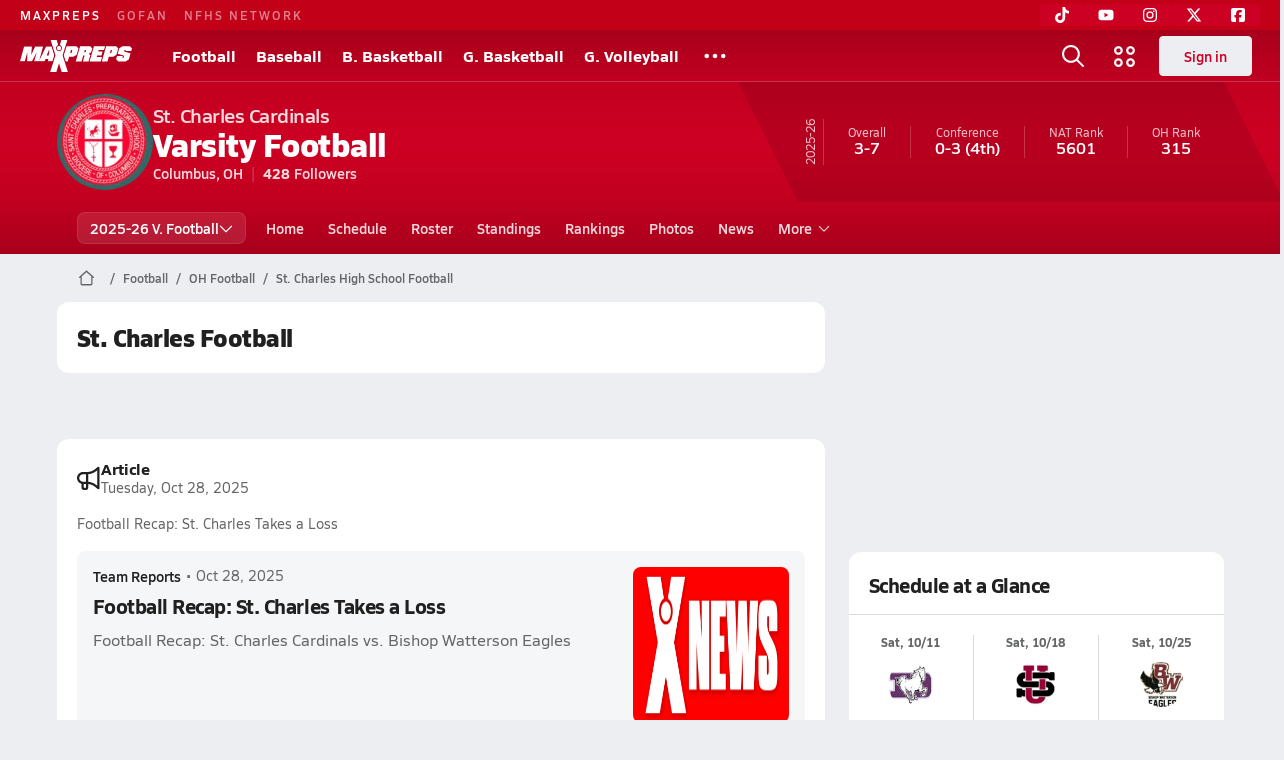

--- FILE ---
content_type: text/html; charset=utf-8
request_url: https://www.maxpreps.com/oh/columbus/st-charles-cardinals/football/
body_size: 43046
content:
<!DOCTYPE html><html lang="en"><head><meta charSet="utf-8" data-next-head=""/><meta name="viewport" content="width=device-width, initial-scale=1" data-next-head=""/><script src="https://c.amazon-adsystem.com/aax2/apstag.js" async=""></script><script src="https://securepubads.g.doubleclick.net/tag/js/gpt.js" async=""></script><meta name="robots" content="max-image-preview:large" data-next-head=""/><meta name="requestContext" content="{&quot;deviceType&quot;:&quot;desktop&quot;,&quot;appType&quot;:0}" data-next-head=""/><meta name="targeting" content="{&quot;hierarchy&quot;:&quot;team/team-home/team-home&quot;,&quot;tracking&quot;:&quot;team/team-home/team-home&quot;,&quot;section&quot;:&quot;team&quot;,&quot;pagetype&quot;:&quot;team_home&quot;,&quot;activity&quot;:&quot;football&quot;,&quot;state&quot;:&quot;oh&quot;,&quot;gnd&quot;:&quot;boys&quot;,&quot;mpschoolid&quot;:&quot;365e84c9-070e-47f2-8637-e99e6f5175aa&quot;,&quot;areDisplayAdsEnabled&quot;:true,&quot;env&quot;:&quot;prod&quot;}" data-next-head=""/><link as="image" rel="preload" href="https://image.maxpreps.io/school-mascot/3/6/5/365e84c9-070e-47f2-8637-e99e6f5175aa.gif?version=638987079637896990&amp;width=128&amp;height=128&amp;auto=webp&amp;format=pjpg" data-next-head=""/><link rel="canonical" href="https://www.maxpreps.com/oh/columbus/st-charles-cardinals/football/" data-next-head=""/><title data-next-head="">St. Charles High School (Columbus, OH)  Football</title><meta name="description" content="See the St. Charles Cardinals&#x27;s  football schedule, roster, rankings, standings and more on MaxPreps.com" data-next-head=""/><meta name="branch:deeplink:maxpreps_context" content="team" data-next-head=""/><meta name="branch:deeplink:maxpreps_school_id" content="365e84c9-070e-47f2-8637-e99e6f5175aa" data-next-head=""/><meta name="branch:deeplink:maxpreps_ssid" content="d3f943a6-448f-4f26-8754-84299a3d7201" data-next-head=""/><meta name="branch:deeplink:maxpreps_tab" content="1" data-next-head=""/><link rel="preconnect" href="https://asset.maxpreps.io" crossorigin="anonymous"/><link rel="preconnect" href="https://asset.maxpreps.io"/><link rel="preconnect" href="https://image.maxpreps.io"/><link rel="icon" sizes="180x180" href="https://asset.maxpreps.io/includes/images/icons/xman-white-background-180x180.png"/><link rel="preload" href="https://asset.maxpreps.io/includes/font/siro_regular_macroman/siro-regular-webfont.woff2" as="font" type="font/woff2" crossorigin=""/><link rel="preload" href="https://asset.maxpreps.io/includes/font/siro_semibold_macroman/siro-semibold-webfont.woff2" as="font" type="font/woff2" crossorigin=""/><link rel="preload" href="https://asset.maxpreps.io/includes/font/siro_bold_macroman/siro-bold-webfont.woff2" as="font" type="font/woff2" crossorigin=""/><link rel="preload" href="https://asset.maxpreps.io/includes/font/siro_extrabold_macroman/siro-extrabold-webfont.woff2" as="font" type="font/woff2" crossorigin=""/><style>@font-face{font-family: Siro;src:url(https://asset.maxpreps.io/includes/font/siro_regular_macroman/siro-regular-webfont.woff2) format('woff2'),url(https://asset.maxpreps.io/includes/font/siro_regular_macroman/siro-regular-webfont.woff) format('woff');font-weight:100 499;font-style:normal;font-display:swap;}
@font-face{font-family: Siro;src:url(https://asset.maxpreps.io/includes/font/siro_semibold_macroman/siro-semibold-webfont.woff2) format('woff2'),url(https://asset.maxpreps.io/includes/font/siro_semibold_macroman/siro-semibold-webfont.woff) format('woff');font-weight:500 599;font-style:normal;font-display:swap;}
@font-face{font-family: Siro;src:url(https://asset.maxpreps.io/includes/font/siro_bold_macroman/siro-bold-webfont.woff2) format('woff2'),url(https://asset.maxpreps.io/includes/font/siro_bold_macroman/siro-bold-webfont.woff) format('woff');font-weight:600 799;font-style:normal;font-display:swap;}
@font-face{font-family: Siro;src:url(https://asset.maxpreps.io/includes/font/siro_extrabold_macroman/siro-extrabold-webfont.woff2) format('woff2'),url(https://asset.maxpreps.io/includes/font/siro_extrabold_macroman/siro-extrabold-webfont.woff) format('woff');font-weight:800 900;font-style:normal;font-display:swap;}</style><style id="static-normalize-style">/*! modern-normalize v2.0.0 | MIT License | https://github.com/sindresorhus/modern-normalize */progress,sub,sup{vertical-align:baseline}*,::after,::before{box-sizing:border-box}html{font-family:system-ui,'Segoe UI',Roboto,Helvetica,Arial,sans-serif,'Apple Color Emoji','Segoe UI Emoji';line-height:1.15;-webkit-text-size-adjust:100%;-moz-tab-size:4;tab-size:4}body{margin:0}hr{height:0;color:inherit}abbr[title]{text-decoration:underline dotted}b,strong{font-weight:bolder}code,kbd,pre,samp{font-family:ui-monospace,SFMono-Regular,Consolas,'Liberation Mono',Menlo,monospace;font-size:1em}small{font-size:80%}sub,sup{font-size:75%;line-height:0;position:relative}sub{bottom:-.25em}sup{top:-.5em}table{text-indent:0;border-color:inherit}button,input,optgroup,select,textarea{font-family:inherit;font-size:100%;line-height:1.15;margin:0}button,select{text-transform:none}[type=button],[type=reset],[type=submit],button{-webkit-appearance:button}::-moz-focus-inner{border-style:none;padding:0}:-moz-focusring{outline:ButtonText dotted 1px}:-moz-ui-invalid{box-shadow:none}legend{padding:0}::-webkit-inner-spin-button,::-webkit-outer-spin-button{height:auto}[type=search]{-webkit-appearance:textfield;outline-offset:-2px}::-webkit-search-decoration{-webkit-appearance:none}::-webkit-file-upload-button{-webkit-appearance:button;font:inherit}summary{display:list-item}</style><style id="static-fa-style">.fa-layers,.svg-inline--fa{vertical-align:-.125em;width:var(--fa-width,1.25em);height:1em}.fa-li,.svg-inline--fa.fa-li{inset-inline-start:calc(-1 * var(--fa-li-width,2em))}.fa-layers,.fa-li{text-align:center}.fa-inverse,.fa-layers-counter{color:var(--fa-inverse,#fff)}:host,:root{--fa-font-solid:normal 900 1em/1 "Font Awesome 7 Free";--fa-font-regular:normal 400 1em/1 "Font Awesome 7 Free";--fa-font-light:normal 300 1em/1 "Font Awesome 7 Pro";--fa-font-thin:normal 100 1em/1 "Font Awesome 7 Pro";--fa-font-duotone:normal 900 1em/1 "Font Awesome 7 Duotone";--fa-font-duotone-regular:normal 400 1em/1 "Font Awesome 7 Duotone";--fa-font-duotone-light:normal 300 1em/1 "Font Awesome 7 Duotone";--fa-font-duotone-thin:normal 100 1em/1 "Font Awesome 7 Duotone";--fa-font-brands:normal 400 1em/1 "Font Awesome 7 Brands";--fa-font-sharp-solid:normal 900 1em/1 "Font Awesome 7 Sharp";--fa-font-sharp-regular:normal 400 1em/1 "Font Awesome 7 Sharp";--fa-font-sharp-light:normal 300 1em/1 "Font Awesome 7 Sharp";--fa-font-sharp-thin:normal 100 1em/1 "Font Awesome 7 Sharp";--fa-font-sharp-duotone-solid:normal 900 1em/1 "Font Awesome 7 Sharp Duotone";--fa-font-sharp-duotone-regular:normal 400 1em/1 "Font Awesome 7 Sharp Duotone";--fa-font-sharp-duotone-light:normal 300 1em/1 "Font Awesome 7 Sharp Duotone";--fa-font-sharp-duotone-thin:normal 100 1em/1 "Font Awesome 7 Sharp Duotone";--fa-font-slab-regular:normal 400 1em/1 "Font Awesome 7 Slab";--fa-font-slab-press-regular:normal 400 1em/1 "Font Awesome 7 Slab Press";--fa-font-whiteboard-semibold:normal 600 1em/1 "Font Awesome 7 Whiteboard";--fa-font-thumbprint-light:normal 300 1em/1 "Font Awesome 7 Thumbprint";--fa-font-notdog-solid:normal 900 1em/1 "Font Awesome 7 Notdog";--fa-font-notdog-duo-solid:normal 900 1em/1 "Font Awesome 7 Notdog Duo";--fa-font-etch-solid:normal 900 1em/1 "Font Awesome 7 Etch";--fa-font-jelly-regular:normal 400 1em/1 "Font Awesome 7 Jelly";--fa-font-jelly-fill-regular:normal 400 1em/1 "Font Awesome 7 Jelly Fill";--fa-font-jelly-duo-regular:normal 400 1em/1 "Font Awesome 7 Jelly Duo";--fa-font-chisel-regular:normal 400 1em/1 "Font Awesome 7 Chisel"}.svg-inline--fa{box-sizing:content-box;display:var(--fa-display,inline-block);overflow:visible}.fa-layers,.fa-stack{display:inline-block}.svg-inline--fa.fa-2xs{vertical-align:.1em}.svg-inline--fa.fa-xs{vertical-align:0}.svg-inline--fa.fa-sm{vertical-align:-.0714285714em}.svg-inline--fa.fa-lg{vertical-align:-.2em}.svg-inline--fa.fa-xl{vertical-align:-.25em}.svg-inline--fa.fa-2xl{vertical-align:-.3125em}.fa-pull-left,.fa-pull-start,.svg-inline--fa .fa-pull-start,.svg-inline--fa.fa-pull-left{float:inline-start;margin-inline-end:var(--fa-pull-margin,.3em)}.fa-pull-end,.fa-pull-right,.svg-inline--fa .fa-pull-end,.svg-inline--fa.fa-pull-right{float:inline-end;margin-inline-start:var(--fa-pull-margin,.3em)}.svg-inline--fa.fa-li{width:var(--fa-li-width,2em);inset-block-start:0.25em}.fa-layers-counter,.fa-layers-text{display:inline-block;position:absolute;text-align:center}.fa-layers,.fa-ul>li{position:relative}.fa-layers .svg-inline--fa{inset:0;margin:auto;position:absolute;transform-origin:center center}.fa-layers-text{left:50%;top:50%;transform:translate(-50%,-50%);transform-origin:center center}.fa-layers-counter{background-color:var(--fa-counter-background-color,#ff253a);border-radius:var(--fa-counter-border-radius,1em);box-sizing:border-box;line-height:var(--fa-counter-line-height, 1);max-width:var(--fa-counter-max-width,5em);min-width:var(--fa-counter-min-width,1.5em);overflow:hidden;padding:var(--fa-counter-padding,.25em .5em);right:var(--fa-right,0);text-overflow:ellipsis;top:var(--fa-top,0);transform:scale(var(--fa-counter-scale,.25));transform-origin:top right}.fa-layers-bottom-right{bottom:var(--fa-bottom,0);right:var(--fa-right,0);top:auto;transform:scale(var(--fa-layers-scale,.25));transform-origin:bottom right}.fa-layers-bottom-left,.fa-layers-top-right{transform:scale(var(--fa-layers-scale,.25))}.fa-layers-bottom-left{bottom:var(--fa-bottom,0);left:var(--fa-left,0);right:auto;top:auto;transform-origin:bottom left}.fa-layers-top-right{top:var(--fa-top,0);right:var(--fa-right,0);transform-origin:top right}.fa-layers-top-left{left:var(--fa-left,0);right:auto;top:var(--fa-top,0);transform:scale(var(--fa-layers-scale,.25));transform-origin:top left}.fa-1x{font-size:1em}.fa-2x{font-size:2em}.fa-3x{font-size:3em}.fa-4x{font-size:4em}.fa-5x{font-size:5em}.fa-6x{font-size:6em}.fa-7x{font-size:7em}.fa-8x{font-size:8em}.fa-9x{font-size:9em}.fa-10x{font-size:10em}.fa-2xs{font-size:calc(10 / 16 * 1em);line-height:calc(1 / 10 * 1em);vertical-align:calc((6 / 10 - .375) * 1em)}.fa-xs{font-size:calc(12 / 16 * 1em);line-height:calc(1 / 12 * 1em);vertical-align:calc((6 / 12 - .375) * 1em)}.fa-sm{font-size:calc(14 / 16 * 1em);line-height:calc(1 / 14 * 1em);vertical-align:calc((6 / 14 - .375) * 1em)}.fa-lg{font-size:calc(20 / 16 * 1em);line-height:calc(1 / 20 * 1em);vertical-align:calc((6 / 20 - .375) * 1em)}.fa-xl{font-size:calc(24 / 16 * 1em);line-height:calc(1 / 24 * 1em);vertical-align:calc((6 / 24 - .375) * 1em)}.fa-2xl{font-size:calc(32 / 16 * 1em);line-height:calc(1 / 32 * 1em);vertical-align:calc((6 / 32 - .375) * 1em)}.fa-width-auto{--fa-width:auto}.fa-fw,.fa-width-fixed{--fa-width:1.25em}.fa-ul{list-style-type:none;margin-inline-start:var(--fa-li-margin,2.5em);padding-inline-start:0}.fa-li{position:absolute;width:var(--fa-li-width,2em);line-height:inherit}.fa-border{border-color:var(--fa-border-color,#eee);border-radius:var(--fa-border-radius,.1em);border-style:var(--fa-border-style,solid);border-width:var(--fa-border-width,.0625em);box-sizing:var(--fa-border-box-sizing,content-box);padding:var(--fa-border-padding,.1875em .25em)}.fa-spin{animation-name:fa-spin;animation-delay:var(--fa-animation-delay, 0s);animation-direction:var(--fa-animation-direction,normal);animation-duration:var(--fa-animation-duration, 2s);animation-iteration-count:var(--fa-animation-iteration-count,infinite);animation-timing-function:var(--fa-animation-timing,linear)}@media (prefers-reduced-motion:reduce){.fa-spin{animation:none!important;transition:none!important}}@keyframes fa-spin{0%{transform:rotate(0)}100%{transform:rotate(360deg)}}.fa-rotate-90{transform:rotate(90deg)}.fa-rotate-180{transform:rotate(180deg)}.fa-rotate-270{transform:rotate(270deg)}.fa-flip-horizontal{transform:scale(-1,1)}.fa-flip-vertical{transform:scale(1,-1)}.fa-flip-both,.fa-flip-horizontal.fa-flip-vertical{transform:scale(-1,-1)}.fa-rotate-by{transform:rotate(var(--fa-rotate-angle,0))}.svg-inline--fa .fa-primary{fill:var(--fa-primary-color,currentColor);opacity:var(--fa-primary-opacity, 1)}.svg-inline--fa .fa-secondary,.svg-inline--fa.fa-swap-opacity .fa-primary{opacity:var(--fa-secondary-opacity, .4)}.svg-inline--fa .fa-secondary{fill:var(--fa-secondary-color,currentColor)}.svg-inline--fa.fa-swap-opacity .fa-secondary{opacity:var(--fa-primary-opacity, 1)}.svg-inline--fa mask .fa-primary,.svg-inline--fa mask .fa-secondary{fill:black}.svg-inline--fa.fa-inverse{fill:var(--fa-inverse,#fff)}.fa-stack{height:2em;line-height:2em;position:relative;vertical-align:middle;width:2.5em}.svg-inline--fa.fa-stack-1x{--fa-width:1.25em;height:1em;width:var(--fa-width)}.svg-inline--fa.fa-stack-2x{--fa-width:2.5em;height:2em;width:var(--fa-width)}.fa-stack-1x,.fa-stack-2x{inset:0;margin:auto;position:absolute;z-index:var(--fa-stack-z-index,auto)}</style><style id="static-mp-style">*{margin:0;padding:0;border:0;font:inherit;vertical-align:baseline}html{scroll-behavior:smooth}article,aside,details,figcaption,figure,footer,header,hgroup,menu,nav,section{display:block}body{font-family:Siro,Arial,Helvetica,sans-serif!important;font-variant:normal;font-size:14px;}ol,ul{list-style:none}blockquote,q{quotes:none}blockquote::after,blockquote::before,q::after,q::before{content:'';content:none}table{border-collapse:collapse;border-spacing:0}button{cursor:pointer}a{text-decoration:none}#onetrust-consent-sdk{pointer-events:initial;}.sr-only{position:absolute;width:1px;height:1px;padding:0;margin:-1px;overflow:hidden;clip:rect(0,0,0,0);white-space:nowrap;border-width:0}</style><style id="dynamic-mp-style"> :root { --font-weight-regular:400;--font-weight-semibold:500;--font-weight-bold:700;--font-weight-heavy:800;--line-height-none:1;--line-height-normal:1.3;--line-height-comfy:1.6;--spacing-25:4px;--spacing-50:8px;--spacing-75:12px;--spacing-100:16px;--spacing-125:20px;--spacing-150:24px;--spacing-200:32px;--spacing-250:40px;--spacing-300:48px;--spacing-400:64px;--spacing-600:96px;--spacing-800:128px; accent-color:#E10500; } .heading_500_xbold {font-size:80px;line-height:var(--line-height-normal);font-weight:var(--font-weight-heavy); letter-spacing: -0.03rem; }.heading_300_xbold {font-size:48px;line-height:var(--line-height-normal);font-weight:var(--font-weight-heavy); letter-spacing: -0.03rem; }.heading_200_xbold {font-size:32px;line-height:var(--line-height-normal);font-weight:var(--font-weight-heavy); letter-spacing: -0.03rem; }.heading_150_xbold {font-size:24px;line-height:var(--line-height-normal);font-weight:var(--font-weight-heavy); letter-spacing: -0.03rem; }.heading_125_bold {font-size:20px;line-height:var(--line-height-normal);font-weight:var(--font-weight-bold); letter-spacing: -0.03rem; }.heading_100_bold {font-size:16px;line-height:var(--line-height-normal);font-weight:var(--font-weight-bold); }.heading_90_bold {font-size:14px;line-height:var(--line-height-normal);font-weight:var(--font-weight-bold); }.heading_75_bold {font-size:12px;line-height:var(--line-height-normal);font-weight:var(--font-weight-bold); }.heading_125_semibold {font-size:20px;line-height:var(--line-height-normal);font-weight:var(--font-weight-semibold); letter-spacing: -0.03rem; }.heading_100_semibold {font-size:16px;line-height:var(--line-height-normal);font-weight:var(--font-weight-semibold); }.heading_90_semibold {font-size:14px;line-height:var(--line-height-normal);font-weight:var(--font-weight-semibold); }.heading_75_semibold {font-size:12px;line-height:var(--line-height-normal);font-weight:var(--font-weight-semibold); }.body_110_reg {font-size:18px;line-height:var(--line-height-comfy);font-weight:var(--font-weight-regular); }.body_100_reg {font-size:16px;line-height:var(--line-height-comfy);font-weight:var(--font-weight-regular); }.body_90_reg {font-size:14px;line-height:var(--line-height-comfy);font-weight:var(--font-weight-regular); }.action_100_semibold {font-size:16px;line-height:var(--line-height-normal);font-weight:var(--font-weight-semibold); }.action_90_semibold {font-size:14px;line-height:var(--line-height-normal);font-weight:var(--font-weight-semibold); }.action_75_semibold {font-size:12px;line-height:var(--line-height-normal);font-weight:var(--font-weight-semibold); }.detail_125_reg {font-size:20px;line-height:var(--line-height-normal);font-weight:var(--font-weight-regular); letter-spacing: -0.03rem; }.detail_100_reg {font-size:16px;line-height:var(--line-height-normal);font-weight:var(--font-weight-regular); }.detail_90_reg {font-size:14px;line-height:var(--line-height-normal);font-weight:var(--font-weight-regular); }.detail_75_reg {font-size:12px;line-height:var(--line-height-normal);font-weight:var(--font-weight-regular); }.detail_125_bold {font-size:20px;line-height:var(--line-height-normal);font-weight:var(--font-weight-bold); letter-spacing: -0.03rem; }.detail_100_bold {font-size:16px;line-height:var(--line-height-normal);font-weight:var(--font-weight-bold); }.detail_90_bold {font-size:14px;line-height:var(--line-height-normal);font-weight:var(--font-weight-bold); }.detail_75_bold {font-size:12px;line-height:var(--line-height-normal);font-weight:var(--font-weight-bold); } .card-padding { padding: var(--spacing-125); } .card-padding-x { padding: 0 var(--spacing-125); } .card-margin-y { margin: var(--spacing-100) 0; } body { color: #212021; background-color: #EDEEF2; font-weight:var(--font-weight-regular); line-height:var(--line-height-normal); }</style><link href="https://01.cdn.mediatradecraft.com/maxpreps/main/main.css" rel="stylesheet"/><script id="tealium-init-script">
  var utag_data = utag_data || {};
  utag_data.pageUrl = window.location.href;
</script><script id="ld+json" type="application/ld+json">{"@context":"https://schema.org","@type":"ProfilePage","dateModified":"2026-01-21T18:20:29+00:00","mainEntity":{"@type":"SportsTeam","name":"St. Charles High School","image":{"@type":"ImageObject","url":"https://image.maxpreps.io/school-mascot/3/6/5/365e84c9-070e-47f2-8637-e99e6f5175aa.gif?version=638987079637896990&width=1024&height=1024"},"url":"https://www.maxpreps.com/oh/columbus/st-charles-cardinals/football/","address":{"@type":"PostalAddress","name":"St. Charles High School","telephone":"(614) 252-6714","addressCountry":"US","addressLocality":"Columbus","addressRegion":"OH","postalCode":"43209-1697","streetAddress":"2010 E Broad St"},"parentOrganization":{"@type":"HighSchool","url":"https://www.maxpreps.com/oh/columbus/st-charles-cardinals/"},"telephone":"(614) 252-6714","sport":"Football","coach":{"@type":"Person","name":"Anthony Colucci"},"gender":"https://schema.org/Male"}}</script><noscript data-n-css=""></noscript><script defer="" noModule="" src="https://asset.maxpreps.io/_next/static/chunks/polyfills-42372ed130431b0a.js"></script><script defer="" src="https://asset.maxpreps.io/_next/static/chunks/3522-f854a2a5e360f7fb.js"></script><script defer="" src="https://asset.maxpreps.io/_next/static/chunks/1669.03eb8cdb82fb7ec7.js"></script><script defer="" src="https://asset.maxpreps.io/_next/static/chunks/6053.aac67dbd197a9929.js"></script><script defer="" src="https://asset.maxpreps.io/_next/static/chunks/3643.7b580506656c145f.js"></script><script defer="" src="https://asset.maxpreps.io/_next/static/chunks/4849.081d2d1b554e7f5e.js"></script><script defer="" src="https://asset.maxpreps.io/_next/static/chunks/5462.95288de28d1519b3.js"></script><script defer="" src="https://asset.maxpreps.io/_next/static/chunks/1791.215fcbdcc0e2dc23.js"></script><script src="https://asset.maxpreps.io/_next/static/chunks/webpack-8bd3b81411ee3ad6.js" defer=""></script><script src="https://asset.maxpreps.io/_next/static/chunks/framework-069670ff8b1597ab.js" defer=""></script><script src="https://asset.maxpreps.io/_next/static/chunks/main-e0b419e2e97bf82b.js" defer=""></script><script src="https://asset.maxpreps.io/_next/static/chunks/pages/_app-b0417b6a7504acef.js" defer=""></script><script src="https://asset.maxpreps.io/_next/static/chunks/1061-9f7a84abb7c76014.js" defer=""></script><script src="https://asset.maxpreps.io/_next/static/chunks/7914-ad66daa1809b238a.js" defer=""></script><script src="https://asset.maxpreps.io/_next/static/chunks/1460-73d504fbe84769d8.js" defer=""></script><script src="https://asset.maxpreps.io/_next/static/chunks/4587-9c3709a0470b8965.js" defer=""></script><script src="https://asset.maxpreps.io/_next/static/chunks/36-f886e26471225b1f.js" defer=""></script><script src="https://asset.maxpreps.io/_next/static/chunks/1122-ccd6a31449c223de.js" defer=""></script><script src="https://asset.maxpreps.io/_next/static/chunks/586-c138a7f4a10a92ad.js" defer=""></script><script src="https://asset.maxpreps.io/_next/static/chunks/5436-3ffde779fd4fc1ae.js" defer=""></script><script src="https://asset.maxpreps.io/_next/static/chunks/1767-3cb855acf52171d6.js" defer=""></script><script src="https://asset.maxpreps.io/_next/static/chunks/5209-1e3d8a0e752c1f15.js" defer=""></script><script src="https://asset.maxpreps.io/_next/static/chunks/4667-d03ac32c4b7b09b8.js" defer=""></script><script src="https://asset.maxpreps.io/_next/static/chunks/9313-c0c25b727f090860.js" defer=""></script><script src="https://asset.maxpreps.io/_next/static/chunks/7397-f2af89cd6249afe8.js" defer=""></script><script src="https://asset.maxpreps.io/_next/static/chunks/4089-26e67c6fcd836552.js" defer=""></script><script src="https://asset.maxpreps.io/_next/static/chunks/6091-34fe3f9a7e32ed2d.js" defer=""></script><script src="https://asset.maxpreps.io/_next/static/chunks/1111-61f9c86988bdafd7.js" defer=""></script><script src="https://asset.maxpreps.io/_next/static/chunks/7494-59e68ba6db5fb924.js" defer=""></script><script src="https://asset.maxpreps.io/_next/static/chunks/1811-3a0be51d65100e0d.js" defer=""></script><script src="https://asset.maxpreps.io/_next/static/chunks/9546-777a489c57b3c489.js" defer=""></script><script src="https://asset.maxpreps.io/_next/static/chunks/pages/team-5075b2e15dc24ef4.js" defer=""></script><script src="https://asset.maxpreps.io/_next/static/1769192072/_buildManifest.js" defer=""></script><script src="https://asset.maxpreps.io/_next/static/1769192072/_ssgManifest.js" defer=""></script><style data-styled="" data-styled-version="6.1.19">.kPDlSk{padding-top:var(--spacing-125);color:#212021;}/*!sc*/
.kPDlSk .query-container{container-type:inline-size;z-index:1;position:relative;}/*!sc*/
.kPDlSk .top,.kPDlSk .bottom{display:flex;align-items:center;gap:var(--spacing-50);}/*!sc*/
.kPDlSk .bottom{margin-top:var(--spacing-50);justify-content:space-between;}/*!sc*/
.kPDlSk .title{display:inline-block;}/*!sc*/
.kPDlSk h1{font-size:24px;line-height:var(--line-height-normal);font-weight:var(--font-weight-heavy);letter-spacing:-0.03rem;}/*!sc*/
@container (inline-size >= 768px){.kPDlSk h1{font-size:32px;line-height:var(--line-height-normal);font-weight:var(--font-weight-heavy);letter-spacing:-0.03rem;}}/*!sc*/
.kPDlSk h2{font-size:20px;line-height:var(--line-height-normal);font-weight:var(--font-weight-bold);letter-spacing:-0.03rem;}/*!sc*/
@container (inline-size >= 768px){.kPDlSk h2{font-size:24px;line-height:var(--line-height-normal);font-weight:var(--font-weight-heavy);letter-spacing:-0.03rem;}}/*!sc*/
.kPDlSk .sub-title{margin-top:var(--spacing-50);color:#656667;font-size:14px;line-height:var(--line-height-normal);font-weight:var(--font-weight-regular);}/*!sc*/
.kPDlSk .top-right{margin-left:auto;padding-left:var(--spacing-100);}/*!sc*/
.flOeOL{padding-top:var(--spacing-125);color:#212021;border-bottom:1px solid #D9DBDE;padding-bottom:16px;}/*!sc*/
.flOeOL .query-container{container-type:inline-size;z-index:1;position:relative;}/*!sc*/
.flOeOL .top,.flOeOL .bottom{display:flex;align-items:center;gap:var(--spacing-50);}/*!sc*/
.flOeOL .bottom{margin-top:var(--spacing-50);justify-content:space-between;}/*!sc*/
.flOeOL .title{display:inline-block;}/*!sc*/
.flOeOL h1{font-size:24px;line-height:var(--line-height-normal);font-weight:var(--font-weight-heavy);letter-spacing:-0.03rem;}/*!sc*/
@container (inline-size >= 768px){.flOeOL h1{font-size:32px;line-height:var(--line-height-normal);font-weight:var(--font-weight-heavy);letter-spacing:-0.03rem;}}/*!sc*/
.flOeOL h2{font-size:20px;line-height:var(--line-height-normal);font-weight:var(--font-weight-bold);letter-spacing:-0.03rem;}/*!sc*/
@container (inline-size >= 768px){.flOeOL h2{font-size:24px;line-height:var(--line-height-normal);font-weight:var(--font-weight-heavy);letter-spacing:-0.03rem;}}/*!sc*/
.flOeOL .sub-title{margin-top:var(--spacing-50);color:#656667;font-size:14px;line-height:var(--line-height-normal);font-weight:var(--font-weight-regular);}/*!sc*/
.flOeOL .top-right{margin-left:auto;padding-left:var(--spacing-100);}/*!sc*/
data-styled.g1[id="sc-bdf29f4-0"]{content:"kPDlSk,flOeOL,"}/*!sc*/
.iWqCjj{width:100%;border-radius:12px;background-color:#FFFFFF;color:#212021;container-name:card;container-type:inline-size;}/*!sc*/
data-styled.g2[id="sc-d7523cc7-0"]{content:"iWqCjj,"}/*!sc*/
.gIXOLo{display:flex;justify-content:center;min-height:50px;margin:var(--spacing-50) 0;}/*!sc*/
@container (inline-size >= 768px){.gIXOLo{margin:var(--spacing-100) 0;}}/*!sc*/
.idmAia{display:flex;justify-content:center;min-height:250px;min-width:300px;margin:var(--spacing-50) 0;}/*!sc*/
@container (inline-size >= 768px){.idmAia{margin:var(--spacing-100) 0;}}/*!sc*/
.eYivQL{display:flex;justify-content:center;margin:var(--spacing-50) 0;}/*!sc*/
@container (inline-size >= 768px){.eYivQL{margin:var(--spacing-100) 0;}}/*!sc*/
data-styled.g3[id="sc-b77c7e06-0"]{content:"gIXOLo,idmAia,eYivQL,"}/*!sc*/
:root{--themeNavLight:#CC0022;}/*!sc*/
data-styled.g4[id="sc-global-giBVFz1"]{content:"sc-global-giBVFz1,"}/*!sc*/
.gafThl{display:inline-flex;width:16px;height:16px;}/*!sc*/
.gafThl .icon-placeholder,.gafThl .x-mi{width:16px;height:16px;}/*!sc*/
.klEezt{display:inline-flex;}/*!sc*/
.gNWEjt{display:inline-flex;width:24px;height:24px;}/*!sc*/
.gNWEjt .icon-placeholder,.gNWEjt .x-mi{width:24px;height:24px;}/*!sc*/
.gXuzkV{display:inline-flex;width:22px;height:22px;}/*!sc*/
.gXuzkV .icon-placeholder,.gXuzkV .x-mi{width:22px;height:22px;}/*!sc*/
.klzCPZ{display:inline-flex;width:14px;height:14px;}/*!sc*/
.klzCPZ .icon-placeholder,.klzCPZ .x-mi{width:14px;height:14px;}/*!sc*/
.jfqlWx{display:inline-flex;width:12px;height:12px;}/*!sc*/
.jfqlWx .icon-placeholder,.jfqlWx .x-mi{width:12px;height:12px;}/*!sc*/
.jTgWYF{display:inline-flex;width:20px;height:20px;}/*!sc*/
.jTgWYF .icon-placeholder,.jTgWYF .x-mi{width:20px;height:20px;}/*!sc*/
.gRgFeh{display:inline-flex;width:19.2px;height:19.2px;}/*!sc*/
.gRgFeh .icon-placeholder,.gRgFeh .x-mi{width:19.2px;height:19.2px;}/*!sc*/
data-styled.g6[id="sc-50941e4e-0"]{content:"gafThl,klEezt,gNWEjt,gXuzkV,klzCPZ,jfqlWx,jTgWYF,gRgFeh,"}/*!sc*/
.gJYGCG{appearance:none;cursor:pointer;}/*!sc*/
data-styled.g7[id="sc-e3226096-0"]{content:"gJYGCG,"}/*!sc*/
.hlDeFQ{appearance:none;background-color:transparent;cursor:pointer;color:var(--data-color);}/*!sc*/
.hlDeFQ:hover{color:var(--data-hover-color);}/*!sc*/
.hlDeFQ:active{color:#A6A9AD;}/*!sc*/
.ljRkqy{appearance:none;background-color:transparent;cursor:pointer;color:var(--data-color);}/*!sc*/
.ljRkqy:hover{color:var(--data-hover-color);text-decoration:underline;}/*!sc*/
.ljRkqy:active{color:#A6A9AD;}/*!sc*/
.fBOAqy{appearance:none;background-color:transparent;cursor:pointer;color:var(--data-color);text-decoration:underline;}/*!sc*/
.fBOAqy:hover{color:var(--data-hover-color);}/*!sc*/
.fBOAqy:active{color:#A6A9AD;}/*!sc*/
data-styled.g8[id="sc-63c3c392-0"]{content:"hlDeFQ,ljRkqy,fBOAqy,"}/*!sc*/
.cAEaZy{appearance:none;background-color:transparent;cursor:pointer;color:var(--data-color);}/*!sc*/
.cAEaZy:hover{color:var(--data-hover-color);}/*!sc*/
.cAEaZy:active{color:#A6A9AD;}/*!sc*/
.gXTzQI{appearance:none;background-color:transparent;cursor:pointer;color:var(--data-color);text-decoration:underline;}/*!sc*/
.gXTzQI:hover{color:var(--data-hover-color);}/*!sc*/
.gXTzQI:active{color:#A6A9AD;}/*!sc*/
.ctOOgc{appearance:none;background-color:transparent;cursor:pointer;color:var(--data-color);}/*!sc*/
.ctOOgc:hover{color:var(--data-hover-color);text-decoration:underline;}/*!sc*/
.ctOOgc:active{color:#A6A9AD;}/*!sc*/
data-styled.g10[id="sc-63c3c392-2"]{content:"cAEaZy,gXTzQI,ctOOgc,"}/*!sc*/
.bEAjst{font-size:12px;line-height:var(--line-height-normal);font-weight:var(--font-weight-semibold);display:flex;align-items:stretch;justify-content:center;margin:8px 0 0;min-height:32px;}/*!sc*/
.bEAjst .mobile-portal{position:relative;}/*!sc*/
data-styled.g12[id="sc-8097d908-1"]{content:"bEAjst,"}/*!sc*/
.ggUtfm{margin:0 auto;display:flex;align-items:stretch;flex-flow:row nowrap;overflow:auto;width:100%;z-index:1;position:relative;}/*!sc*/
@media (min-width: 1280px){.ggUtfm{max-width:1155px;}}/*!sc*/
.ggUtfm>li{display:flex;align-items:center;}/*!sc*/
.ggUtfm>li::before{content:'/';color:#656667;}/*!sc*/
.ggUtfm>li:first-child::before{content:'';}/*!sc*/
.ggUtfm a,.ggUtfm span{padding:0 8px;color:#656667;white-space:nowrap;display:flex;align-items:center;line-height:32px;}/*!sc*/
.ggUtfm .x-mi{display:block;height:32px;}/*!sc*/
data-styled.g13[id="sc-8097d908-2"]{content:"ggUtfm,"}/*!sc*/
.bbnnmO{display:flex;justify-content:center;row-gap:var(--spacing-50);flex-wrap:wrap;color:#FFFFFF;white-space:nowrap;text-transform:uppercase;font-size:14px;line-height:var(--line-height-normal);font-weight:var(--font-weight-semibold);}/*!sc*/
.bbnnmO::after,.bbnnmO::before{content:'';width:100%;order:1;display:block;}/*!sc*/
.bbnnmO .item:nth-child(2n)::before{content:'|';margin:0 var(--spacing-50);}/*!sc*/
.bbnnmO .item:nth-child(n + 3){order:1;}/*!sc*/
.bbnnmO .item:nth-child(n + 5){order:2;}/*!sc*/
.bbnnmO .item.full-row{flex:0 0 100%;}/*!sc*/
.bbnnmO .item.full-row::before{content:'';margin:0;}/*!sc*/
@media only screen and (min-width:1120px){.bbnnmO::before{content:none;}.bbnnmO .item:nth-child(n){order:initial;flex:initial;}.bbnnmO .item:nth-child(n)::before{content:'';margin:0;}.bbnnmO .item:nth-child(n + 2)::before{content:'|';margin:0 var(--spacing-50);}}/*!sc*/
data-styled.g15[id="sc-8efd2304-0"]{content:"bbnnmO,"}/*!sc*/
.kdrrYu{content-visibility:auto;contain-intrinsic-size:clamp(400px, calc(100vh - 100px), 540px);position:relative;padding:72px 50px 50px 50px;height:clamp(400px, calc(100vh - 100px), 540px);box-sizing:border-box;background:var(--themeNavLight,#E10500);display:flex;justify-content:space-between;align-items:center;flex-flow:column nowrap;text-align:center;color:#FFFFFF;}/*!sc*/
.kdrrYu a{color:#FFFFFF;text-decoration:none;}/*!sc*/
.kdrrYu a:hover{color:#FFFFFF;opacity:0.6;}/*!sc*/
.kdrrYu .legalese{-webkit-font-smoothing:antialiased;font-size:12px;line-height:var(--line-height-normal);font-weight:var(--font-weight-regular);}/*!sc*/
.kdrrYu .legalese .copyright{color:#FFFFFF;margin:0 0 8px;}/*!sc*/
.kdrrYu .mp-logo>img{width:175px;height:50px;display:block;}/*!sc*/
.kdrrYu .mp-logo>img:hover{opacity:0.6;}/*!sc*/
.kdrrYu .play-on-logo{display:inline-block;width:150px;height:54px;margin-left:-26px;}/*!sc*/
.kdrrYu .social{display:flex;gap:20px;justify-content:center;flex-wrap:nowrap;color:#FFFFFF;}/*!sc*/
@media only screen and (min-width:480px){.kdrrYu .social{gap:40px;}.kdrrYu .social>a span,.kdrrYu .social>a svg{width:32px;height:32px;}}/*!sc*/
data-styled.g16[id="sc-8efd2304-1"]{content:"kdrrYu,"}/*!sc*/
.hJMwVl{position:relative;}/*!sc*/
.hJMwVl.hide{display:none;}/*!sc*/
@media (max-width:768px) and (orientation:landscape){.hJMwVl.sticky-disabled-on-mobile-landscape{position:relative!important;}}/*!sc*/
data-styled.g17[id="sc-2ee61eea-0"]{content:"hJMwVl,"}/*!sc*/
.SWIvx{font-size:14px;line-height:var(--line-height-normal);font-weight:var(--font-weight-semibold);display:inline-flex;align-items:center;justify-content:center;gap:var(--spacing-50);border-radius:8px;white-space:nowrap;height:32px;width:unset;padding:0 var(--spacing-75);font-size:14px;line-height:var(--line-height-normal);font-weight:var(--font-weight-semibold);color:#212021;background-color:#EDEEF2;border:1px solid #EDEEF2;}/*!sc*/
.SWIvx:is(:hover,:focus){color:#212021;background-color:#D9DBDE;border-color:#D9DBDE;}/*!sc*/
.SWIvx:is(.disabled,:disabled){pointer-events:none;cursor:not-allowed;}/*!sc*/
.hugOUJ{font-size:14px;line-height:var(--line-height-normal);font-weight:var(--font-weight-semibold);display:inline-flex;align-items:center;justify-content:center;gap:var(--spacing-50);border-radius:8px;white-space:nowrap;height:32px;width:unset;padding:0 var(--spacing-75);font-size:14px;line-height:var(--line-height-normal);font-weight:var(--font-weight-semibold);color:#FFFFFF;background-color:rgba(255,255,255,.1);border:1px solid rgba(255,255,255,.1);}/*!sc*/
.hugOUJ:is(:hover,:focus){color:#FFFFFF;background-color:rgba(255,255,255,.2);border-color:rgba(255,255,255,.2);}/*!sc*/
.hugOUJ:is(.disabled,:disabled){pointer-events:none;cursor:not-allowed;}/*!sc*/
.fKeRtO{font-size:14px;line-height:var(--line-height-normal);font-weight:var(--font-weight-semibold);display:inline-flex;align-items:center;justify-content:center;gap:var(--spacing-50);border-radius:8px;white-space:nowrap;height:32px;width:32px;padding:0 var(--spacing-75);font-size:14px;line-height:var(--line-height-normal);font-weight:var(--font-weight-semibold);color:#212021;background-color:transparent;border:1px solid #D9DBDE;}/*!sc*/
.fKeRtO:is(:hover,:focus){color:#212021;background-color:#D9DBDE;border-color:#D9DBDE;}/*!sc*/
.fKeRtO:is(.disabled,:disabled){pointer-events:none;cursor:not-allowed;}/*!sc*/
.exVWaB{font-size:14px;line-height:var(--line-height-normal);font-weight:var(--font-weight-semibold);display:inline-flex;align-items:center;justify-content:center;gap:var(--spacing-50);border-radius:8px;white-space:nowrap;height:32px;width:unset;padding:0 var(--spacing-75);font-size:14px;line-height:var(--line-height-normal);font-weight:var(--font-weight-semibold);color:#FFFFFF;background-color:#AD1100;border:1px solid #AD1100;}/*!sc*/
.exVWaB:is(:hover,:focus){color:#FFFFFF;background-color:#941100;border-color:#941100;}/*!sc*/
.exVWaB:is(.disabled,:disabled){pointer-events:none;cursor:not-allowed;}/*!sc*/
data-styled.g19[id="sc-a5c4254-0"]{content:"SWIvx,hugOUJ,fKeRtO,exVWaB,"}/*!sc*/
#nprogress{pointer-events:none;}/*!sc*/
#nprogress .bar{position:fixed;z-index:1031;top:0;left:0;right:0;height:3px;background:#004ACE;}/*!sc*/
#nprogress .peg{display:block;position:absolute;right:0px;width:100px;height:100%;box-shadow:0 0 10px #004ACE,0 0 5px #004ACE;opacity:1;transform:rotate(3deg) translate(0px,-4px);}/*!sc*/
#nprogress .spinner{display:block;position:fixed;z-index:1031;top:15px;right:15px;}/*!sc*/
#nprogress .spinner-icon{width:18px;height:18px;box-sizing:border-box;border:solid 2px transparent;border-top-color:#004ACE;border-left-color:#004ACE;border-radius:50%;animation:nprogress-spinner 400ms linear infinite;}/*!sc*/
.nprogress-custom-parent{overflow:hidden;position:relative;}/*!sc*/
.nprogress-custom-parent #nprogress .spinner,.nprogress-custom-parent #nprogress .bar{position:absolute;}/*!sc*/
@keyframes nprogress-spinner{0%{transform:rotate(0deg);}100%{transform:rotate(360deg);}}/*!sc*/
data-styled.g20[id="sc-global-fPTlvi1"]{content:"sc-global-fPTlvi1,"}/*!sc*/
.SBVau{width:100%;margin:8px 0;display:grid;justify-content:center;gap:24px;grid-template-columns:100%;}/*!sc*/
.SBVau .footer-ad-container .sc-b77c7e06-0{margin-top:0;}/*!sc*/
@media (min-width: 768px){.SBVau{grid-template-columns:768px;}}/*!sc*/
@media (min-width: 1280px){.SBVau{grid-template-columns:768px 375px;}}/*!sc*/
data-styled.g21[id="sc-7c1d330c-0"]{content:"SBVau,"}/*!sc*/
.epHkPk{display:flex;flex-direction:column;justify-content:flex-start;align-items:center;background-color:#EDEEF2;}/*!sc*/
data-styled.g22[id="sc-7c1d330c-1"]{content:"epHkPk,"}/*!sc*/
.hmLzOJ{appearance:none;user-select:none;background-color:transparent;cursor:pointer;}/*!sc*/
data-styled.g33[id="sc-dfb410db-9"]{content:"hmLzOJ,"}/*!sc*/
.bCnnmz{margin-left:auto;display:flex;align-items:stretch;}/*!sc*/
data-styled.g60[id="sc-49b7d96b-0"]{content:"bCnnmz,"}/*!sc*/
.judhBq{display:flex;align-items:center;gap:10px;margin:0 0 0 10px;}/*!sc*/
data-styled.g61[id="sc-49b7d96b-1"]{content:"judhBq,"}/*!sc*/
.dSbQiK{min-width:52px;position:relative;display:flex;align-items:center;justify-content:center;}/*!sc*/
.dSbQiK>button,.dSbQiK>a{display:flex;align-items:center;justify-content:center;height:52px;width:100%;padding:0 10px;white-space:nowrap;color:#FFFFFF;background:transparent;}/*!sc*/
.dSbQiK>div{display:none;}/*!sc*/
.dSbQiK:hover{background-color:rgba(0,0,0,.1);}/*!sc*/
.dSbQiK:hover>div{display:initial;}/*!sc*/
.dSbQiK .notification{position:absolute;top:var(--spacing-50);right:var(--spacing-50);}/*!sc*/
.dSbQiK .notification .flash{opacity:1;animation:flashAnimation 2s infinite;animation-delay:0.8s;}/*!sc*/
@keyframes flashAnimation{0%,49.9%,100%{opacity:1;}50%,99.9%{opacity:0;}}/*!sc*/
data-styled.g62[id="sc-49b7d96b-2"]{content:"dSbQiK,"}/*!sc*/
.kordFq{display:flex;align-items:center;margin:0 var(--spacing-50);}/*!sc*/
.kordFq .sc-a5c4254-0{height:40px;border-radius:4px;padding:0 var(--spacing-150);}/*!sc*/
.kordFq .sc-a5c4254-0.sign-in,.kordFq .sc-a5c4254-0.claim:hover{color:#CC0022;}/*!sc*/
data-styled.g63[id="sc-49b7d96b-3"]{content:"kordFq,"}/*!sc*/
.ftKCkq{position:relative;display:flex;align-items:center;width:100%;height:52px;color:#FFFFFF;}/*!sc*/
@media (min-width: 1024px){.ftKCkq{padding-right:var(--spacing-125);}}/*!sc*/
.ftKCkq .logo{margin:0 var(--spacing-100);}/*!sc*/
.ftKCkq .logo>span{display:flex;}/*!sc*/
.ftKCkq .logo svg{width:90px;height:auto;aspect-ratio:119/34;}/*!sc*/
@media (min-width: 1024px){.ftKCkq .logo{margin:0 var(--spacing-125);}.ftKCkq .logo svg{width:112px;}}/*!sc*/
.ftKCkq::before,.ftKCkq::after{content:'';position:absolute;z-index:-1;bottom:0;left:0;right:0;}/*!sc*/
.ftKCkq::before{top:0;background:#CC0022 linear-gradient( to bottom,rgba(0,0,0,0.1825) 0%,rgba(0,0,0,0.055) 100% );}/*!sc*/
.ftKCkq::after{border-bottom:1px solid rgba(255,255,255,.2);}/*!sc*/
.ftKCkq:has(.sc-49b7d96b-2:hover) .sc-49b7d96b-2>button,.ftKCkq:has(.sc-49b7d96b-2:hover) .sc-49b7d96b-2>a,.ftKCkq:has(.sc-49b7d96b-2:hover) .sc-49b7d96b-2 svg{color:rgba(255,255,255,.85);stroke:rgba(255,255,255,.85);}/*!sc*/
.ftKCkq:has(.sc-49b7d96b-2:hover) .sc-49b7d96b-2:hover>button,.ftKCkq:has(.sc-49b7d96b-2:hover) .sc-49b7d96b-2:hover>a,.ftKCkq:has(.sc-49b7d96b-2:hover) .sc-49b7d96b-2:hover svg{color:#FFFFFF;stroke:#FFFFFF;}/*!sc*/
data-styled.g64[id="sc-49b7d96b-4"]{content:"ftKCkq,"}/*!sc*/
.bFBYLH{cursor:initial;position:absolute;z-index:100;top:100%;color:#212021;background-color:#FFFFFF;border:#CC0022;border-radius:12px;box-shadow:0 23px 73px -12px rgba(0,0,0,.4);padding:8px 0;left:-20px;}/*!sc*/
.bFBYLH[data-direction='right']{right:-10px;left:auto;}/*!sc*/
.bFBYLH>.x-mi-wrapper{position:absolute;bottom:100%;height:16px;pointer-events:none;left:25px;}/*!sc*/
.bFBYLH[data-direction='right']>.x-mi-wrapper{left:auto;right:30px;}/*!sc*/
data-styled.g65[id="sc-e492bb03-0"]{content:"bFBYLH,"}/*!sc*/
.fIrDyf{display:block;border-radius:4px;width:65px;height:65px;}/*!sc*/
.jBa-DUb{display:block;border-radius:50%;width:96px;height:96px;}/*!sc*/
.dnfJAf{display:block;border-radius:var(--spacing-50);width:156px;height:156px;max-width:max-content;max-height:max-content;}/*!sc*/
.gfFZSj{display:block;border-radius:50%;width:48px;height:48px;}/*!sc*/
.bMlmON{display:block;border-radius:24px;width:24px;height:24px;}/*!sc*/
.eTZUgr{display:block;border-radius:50%;width:45px;height:45px;}/*!sc*/
.fqbvjf{display:block;border-radius:50%;width:64px;height:64px;}/*!sc*/
data-styled.g66[id="sc-f45e36aa-0"]{content:"fIrDyf,jBa-DUb,dnfJAf,gfFZSj,bMlmON,eTZUgr,fqbvjf,"}/*!sc*/
.fPaOoJ{padding:0 20px;text-align:left;min-width:324px;}/*!sc*/
.fPaOoJ>li:not(:last-child){border-bottom:1px solid #D9DBDE;}/*!sc*/
.fPaOoJ>li >a{padding:16px 0;display:grid;grid-template-columns:min-content auto;grid-gap:16px;}/*!sc*/
.fPaOoJ>li >a:not(:hover) div+p{color:#656667;}/*!sc*/
data-styled.g67[id="sc-9bfabda6-0"]{content:"fPaOoJ,"}/*!sc*/
.iKDzCD{text-transform:uppercase;letter-spacing:1.15px;color:#656667;text-align:left;padding:8px 20px;}/*!sc*/
data-styled.g68[id="sc-9bfabda6-1"]{content:"iKDzCD,"}/*!sc*/
.hiCZAN>li>a{display:block;padding:8px 10px;margin:0 10px;white-space:nowrap;}/*!sc*/
.hiCZAN>li>a:hover{background-color:#E10500;color:#FFFFFF;border-radius:8px;margin:0 10px;}/*!sc*/
.hiCZAN>li.header{padding:var(--spacing-50) var(--spacing-125);}/*!sc*/
data-styled.g70[id="sc-56d4c3fa-0"]{content:"hiCZAN,"}/*!sc*/
.dcftnp>header{display:flex;justify-content:space-between;padding:8px 20px 16px 20px;white-space:nowrap;}/*!sc*/
.dcftnp>header h3{color:#656667;}/*!sc*/
.dcftnp>header .all-sports{margin-left:24px;}/*!sc*/
.dcftnp>.lists{display:grid;grid-template-columns:50% 50%;}/*!sc*/
.dcftnp ul:first-child{border-right:1px solid #D9DBDE;}/*!sc*/
data-styled.g71[id="sc-f9ad640f-0"]{content:"dcftnp,"}/*!sc*/
.gwlOil{background-color:#D9DBDE;border-radius:50%;display:flex;align-items:center;justify-content:center;overflow:hidden;width:32px;height:32px;}/*!sc*/
data-styled.g72[id="sc-f23196e5-0"]{content:"gwlOil,"}/*!sc*/
.ebHnmz{display:none;align-items:center;justify-content:space-between;height:30px;padding:var(--spacing-25) var(--spacing-125);background-color:#c20018;color:#FFFFFF;}/*!sc*/
@media (min-width: 1024px){.ebHnmz{display:flex;}}/*!sc*/
.ebHnmz .network{display:flex;letter-spacing:2px;}/*!sc*/
.ebHnmz .network li{margin-right:var(--spacing-100);}/*!sc*/
.ebHnmz .network li a:hover{color:#FFFFFF;}/*!sc*/
.ebHnmz .social{display:flex;gap:var(--spacing-25);}/*!sc*/
.ebHnmz .social>li>a{display:flex;align-items:center;justify-content:center;height:22px;width:44px;}/*!sc*/
.ebHnmz .social a{background-color:#CC0022;border-radius:var(--spacing-25);}/*!sc*/
.ebHnmz .social a:hover{opacity:0.9;}/*!sc*/
data-styled.g73[id="sc-4ce285c4-0"]{content:"ebHnmz,"}/*!sc*/
.xoODX{font-size:14px;line-height:var(--line-height-comfy);font-weight:var(--font-weight-regular);display:flex;flex-direction:column;}/*!sc*/
.xoODX ul{display:contents;}/*!sc*/
.xoODX a{font-size:14px;line-height:var(--line-height-normal);font-weight:var(--font-weight-semibold);}/*!sc*/
.xoODX.card{align-content:stretch;gap:var(--spacing-75);padding:var(--spacing-75) var(--spacing-100);border-radius:var(--spacing-50);background-color:#F5F6F7;}/*!sc*/
.xoODX.card li{display:contents;}/*!sc*/
.xoODX.card a{display:grid;align-items:center;gap:var(--spacing-100);grid-template-columns:min-content 1fr min-content;}/*!sc*/
.xoODX.inline{flex-direction:column;align-items:center;gap:var(--spacing-50);margin:var(--spacing-50) auto;}/*!sc*/
.xoODX.inline a{text-decoration:underline;color:#FFFFFF;}/*!sc*/
.xoODX.inline a:hover{color:#FFFFFF;opacity:0.6;}/*!sc*/
@media (min-width: 768px){.xoODX.inline{flex-direction:row;}.xoODX.inline li:not(:first-child)::before{content:'|';margin-right:var(--spacing-50);}}/*!sc*/
data-styled.g76[id="sc-38e9309-0"]{content:"xoODX,"}/*!sc*/
.fDuLRn{background:#c20018;padding:var(--spacing-250) var(--spacing-125);color:#FFFFFF;z-index:1;position:relative;display:flex;align-items:center;text-align:center;flex-direction:column;gap:var(--spacing-25);}/*!sc*/
.fDuLRn .photo-or-initial{margin:0 auto var(--spacing-75);}/*!sc*/
data-styled.g77[id="sc-6f3f973a-0"]{content:"fDuLRn,"}/*!sc*/
.evwxVC{max-width:1167px;margin:auto;}/*!sc*/
data-styled.g79[id="sc-d3404376-0"]{content:"evwxVC,"}/*!sc*/
.goOMtD{position:absolute;top:0;bottom:0;left:0;right:0;pointer-events:none;background:linear-gradient( 180deg,rgba(0,0,0,0.056462) 0%,rgba(0,0,0,0) 42.55%,rgba(0,0,0,0) 57.36%,rgba(0,0,0,0.05645) 100% );}/*!sc*/
data-styled.g80[id="sc-1683669b-0"]{content:"goOMtD,"}/*!sc*/
.dBejBl{display:flex;align-items:center;gap:var(--spacing-25);white-space:nowrap;font-size:12px;line-height:var(--line-height-normal);font-weight:var(--font-weight-semibold);}/*!sc*/
@media (min-width: 768px){.dBejBl{font-size:14px;line-height:var(--line-height-normal);font-weight:var(--font-weight-semibold);}}/*!sc*/
.dBejBl>div:not(:last-child)::after{content:'|';margin:0 var(--spacing-50);color:rgba(255,255,255,.2);}/*!sc*/
.dBejBl .primary{color:#FFFFFF;}/*!sc*/
.dBejBl .secondary{color:rgba(255,255,255,.75);}/*!sc*/
data-styled.g86[id="sc-7cdd6a26-0"]{content:"dBejBl,"}/*!sc*/
.hLqxwx{position:relative;background-color:#CC0022;}/*!sc*/
.hLqxwx .gradient{pointer-events:none;position:absolute;top:0;bottom:0;left:0;right:0;background:linear-gradient( 180deg,rgba(0,0,0,0.055) 0%,rgba(0,0,0,0.1825) 100% );}/*!sc*/
.stuck .hLqxwx{box-shadow:0 var(--spacing-50) var(--spacing-50) 0 rgba(0,0,0,.1);}/*!sc*/
.hLqxwx .container{height:50px;max-width:1440px;margin-left:var(--spacing-100);display:grid;grid-template-columns:min-content auto;white-space:nowrap;overflow-x:auto;overflow-y:visible;scrollbar-width:none;}/*!sc*/
@media (min-width: 1024px){.hLqxwx .container{margin-left:var(--spacing-125);height:52px;}}/*!sc*/
.hLqxwx .container::-webkit-scrollbar{display:none;}/*!sc*/
.hLqxwx .links{display:flex;height:100%;}/*!sc*/
.hLqxwx .links>li{height:100%;}/*!sc*/
.hLqxwx .links>li>div{height:100%;display:flex;flex-flow:column;flex-wrap:nowrap;}/*!sc*/
.hLqxwx .links>li>div>div:first-child{flex:1 1 100%;}/*!sc*/
.hLqxwx .links .link{height:100%;display:flex;align-items:center;cursor:pointer;position:relative;color:rgba(255,255,255,.85);background:none;padding:0 var(--spacing-75);font-size:14px;line-height:var(--line-height-normal);font-weight:var(--font-weight-semibold);}/*!sc*/
.hLqxwx .links .link .x-mi{margin-left:6px;}/*!sc*/
.hLqxwx .links>li:is(.active,:hover) .link{color:#FFFFFF;}/*!sc*/
.hLqxwx .links>li:hover .link{color:#FFFFFF;}/*!sc*/
.hLqxwx .links>li .link::after{content:'';position:absolute;left:0;bottom:0;height:4px;width:100%;}/*!sc*/
.hLqxwx .links>li:is(.active,.link) .link::after{background-color:#FFFFFF;}/*!sc*/
.hLqxwx .left-content{position:relative;display:flex;align-items:center;margin-right:var(--spacing-50);}/*!sc*/
.hLqxwx .shadow{position:absolute;background:linear-gradient( 90deg,rgba(255,255,255,0) 0%,rgba(0,0,0,.2) 100% );top:0;right:0;height:100%;width:25px;z-index:1;pointer-events:none;}/*!sc*/
@media (min-width: 768px){.hLqxwx .shadow{display:none;}}/*!sc*/
.hLqxwx .shadow.shadow-left{background:linear-gradient( 90deg,rgba(0,0,0,.2) 0%,rgba(255,255,255,0) 100% );left:0;right:auto;}/*!sc*/
data-styled.g89[id="sc-65d3933b-0"]{content:"hLqxwx,"}/*!sc*/
.fFaZvu{appearance:none;}/*!sc*/
data-styled.g173[id="sc-753d242c-0"]{content:"fFaZvu,"}/*!sc*/
.MOELA{font-size:16px;line-height:var(--line-height-normal);font-weight:var(--font-weight-semibold);background-color:inherit;color:#212021;display:flex;align-items:center;justify-content:center;width:100%;padding:var(--spacing-100) 0;border-radius:0 0 12px 12px;border-top:1px solid #D9DBDE;}/*!sc*/
.MOELA:hover{color:#656667;text-decoration:underline;}/*!sc*/
.MOELA .x-mi{margin-top:2px;margin-left:2px;}/*!sc*/
data-styled.g202[id="sc-6c2b9bfd-0"]{content:"MOELA,"}/*!sc*/
.cYLNnp{display:flex;flex-direction:column;gap:var(--spacing-50);}/*!sc*/
.cYLNnp >.sc-b77c7e06-0{margin:0;}/*!sc*/
@media (min-width: 768px){.cYLNnp{gap:var(--spacing-50);}}/*!sc*/
@media (min-width: 1280px){.cYLNnp{gap:var(--spacing-100);}.cYLNnp >.sc-b77c7e06-0{margin:0;}}/*!sc*/
data-styled.g210[id="sc-51fdaa7e-0"]{content:"cYLNnp,"}/*!sc*/
.jJjVpE{display:flex;flex-direction:column;align-items:center;text-align:center;}/*!sc*/
.jJjVpE .action-container{margin-top:16px;}/*!sc*/
.jJjVpE p{color:#656667;}/*!sc*/
data-styled.g231[id="sc-d0f79ad7-0"]{content:"jJjVpE,"}/*!sc*/
.giogDN{max-width:100%;width:100%;}/*!sc*/
data-styled.g257[id="sc-4de0d573-0"]{content:"giogDN,"}/*!sc*/
.kbLKQz{width:100%;white-space:nowrap;text-align:center;padding:0 20px;}/*!sc*/
.kbLKQz tbody>tr:nth-child(2n + 1){background-color:#F5F6F7;}/*!sc*/
.kbLKQz>tbody>tr{width:100%;background-color:#FFFFFF;font-size:14px;line-height:var(--line-height-normal);font-weight:var(--font-weight-regular);}/*!sc*/
.kbLKQz>tbody>tr{border-bottom:none!important;}/*!sc*/
.kbLKQz>tbody>tr:not(:last-child){border-bottom:1px solid #D9DBDE;}/*!sc*/
.kbLKQz>tbody>tr.highlight{background-color:#F5F6F7;}/*!sc*/
.kbLKQz>tbody>tr.highlight-deleted{background-color:#FFF7F7;}/*!sc*/
.kbLKQz>tbody>tr>td,.kbLKQz>tbody>tr>th{padding:20px 10px;vertical-align:middle;}/*!sc*/
.kbLKQz>tbody>tr>td:first-child,.kbLKQz>tbody>tr>th:first-child{padding-left:20px;}/*!sc*/
.kbLKQz>tbody>tr>td:last-child,.kbLKQz>tbody>tr>th:last-child{padding-right:20px;}/*!sc*/
@media (min-width: 0px){.kbLKQz>tbody>tr>td,.kbLKQz>tbody>tr>th{padding-top:14px;padding-bottom:14px;}}/*!sc*/
.kbLKQz>tbody>tr>td:nth-child(1),.kbLKQz>tbody>tr>th:nth-child(1){text-align:left;width:100%;}/*!sc*/
.kbLKQz>tbody>tr>td:nth-child(2),.kbLKQz>tbody>tr>th:nth-child(2){text-align:right;}/*!sc*/
.kbLKQz>thead>tr{color:#757678;border-bottom:1px solid #D9DBDE;font-size:14px;line-height:var(--line-height-normal);font-weight:var(--font-weight-bold);}/*!sc*/
.kbLKQz>thead>tr>td,.kbLKQz>thead>tr>th{padding:20px 10px;vertical-align:middle;}/*!sc*/
.kbLKQz>thead>tr>td:first-child,.kbLKQz>thead>tr>th:first-child{padding-left:20px;}/*!sc*/
.kbLKQz>thead>tr>td:last-child,.kbLKQz>thead>tr>th:last-child{padding-right:20px;}/*!sc*/
.kbLKQz>tfoot>tr>td,.kbLKQz>tfoot>tr>th{vertical-align:middle;}/*!sc*/
data-styled.g264[id="sc-17b7c3fb-0"]{content:"kbLKQz,"}/*!sc*/
.xnTG{padding:var(--spacing-125);border-radius:12px;background-color:#FFFFFF;}/*!sc*/
.xnTG:not(:last-child){margin-bottom:var(--spacing-50);}/*!sc*/
.xnTG:not(:first-child){margin-top:var(--spacing-50);}/*!sc*/
@media (min-width: 1280px){.xnTG:not(:last-child){margin-bottom:var(--spacing-100);}.xnTG:not(:first-child){margin-top:var(--spacing-100);}}/*!sc*/
.xnTG .header{display:flex;align-items:center;gap:var(--spacing-75);margin-bottom:var(--spacing-100);}/*!sc*/
.xnTG .header h4{color:#656667;}/*!sc*/
.xnTG p{margin-bottom:var(--spacing-100);color:#656667;font-size:14px;line-height:var(--line-height-comfy);font-weight:var(--font-weight-regular);}/*!sc*/
.xnTG .footer{margin-top:var(--spacing-50);display:flex;justify-content:space-between;align-items:center;gap:var(--spacing-50);}/*!sc*/
.xnTG .footer .link-list{font-size:14px;line-height:var(--line-height-normal);font-weight:var(--font-weight-semibold);display:flex;flex-wrap:wrap;}/*!sc*/
.xnTG .footer .link-list li{white-space:nowrap;}/*!sc*/
.xnTG .footer .link-list li:not(:last-child)::after{content:'|';margin:0 var(--spacing-50);color:#A6A9AD;}/*!sc*/
data-styled.g266[id="sc-2babe93b-0"]{content:"xnTG,"}/*!sc*/
.buiGMW{display:flex;align-items:center;flex-wrap:wrap;font-size:12px;line-height:var(--line-height-normal);font-weight:var(--font-weight-regular);}/*!sc*/
@media (min-width: 768px){.buiGMW{font-size:14px;line-height:var(--line-height-normal);font-weight:var(--font-weight-regular);}}/*!sc*/
.buiGMW a{display:flex;align-items:center;}/*!sc*/
.buiGMW img{margin-right:var(--spacing-50);}/*!sc*/
.buiGMW .separator{margin:0 var(--spacing-25);color:#656667;}/*!sc*/
.buiGMW .writer{color:#212021;white-space:nowrap;font-size:12px;line-height:var(--line-height-normal);font-weight:var(--font-weight-semibold);}/*!sc*/
@media (min-width: 768px){.buiGMW .writer{font-size:14px;line-height:var(--line-height-normal);font-weight:var(--font-weight-semibold);}}/*!sc*/
.buiGMW .writer:hover{text-decoration:underline;}/*!sc*/
.buiGMW .date{color:#656667;white-space:nowrap;overflow:hidden;}/*!sc*/
data-styled.g267[id="sc-aa85ff26-0"]{content:"buiGMW,"}/*!sc*/
.jKwtuw{display:grid;gap:var(--spacing-100);grid-template-columns:auto 88px;}/*!sc*/
@media (min-width: 768px){.jKwtuw{grid-template-columns:auto 156px;}}/*!sc*/
.jKwtuw .title{font-size:14px;line-height:var(--line-height-normal);font-weight:var(--font-weight-bold);margin-top:var(--spacing-50);color:#212021;}/*!sc*/
@media (min-width: 768px){.jKwtuw .title{font-size:20px;line-height:var(--line-height-normal);font-weight:var(--font-weight-bold);letter-spacing:-0.03rem;}}/*!sc*/
.jKwtuw .description{font-size:16px;line-height:var(--line-height-comfy);font-weight:var(--font-weight-regular);color:#656667;margin-top:var(--spacing-50);}/*!sc*/
.jKwtuw .sport{font-size:14px;line-height:var(--line-height-normal);font-weight:var(--font-weight-semibold);color:#656667;padding:var(--spacing-25) var(--spacing-50);margin-top:var(--spacing-50);border-radius:12px;background:#F5F6F7;display:inline-block;}/*!sc*/
.jKwtuw .body:hover .title{text-decoration:underline;}/*!sc*/
data-styled.g268[id="sc-75f2dda3-0"]{content:"jKwtuw,"}/*!sc*/
.jwBoUE .article-wrapper{background-color:#F5F6F7;border-radius:var(--spacing-50);padding:var(--spacing-100);}/*!sc*/
data-styled.g269[id="sc-85f56352-0"]{content:"jwBoUE,"}/*!sc*/
.eiymCM{overflow:hidden;background:#F5F6F7;border-radius:8px;font-size:16px;line-height:var(--line-height-normal);font-weight:var(--font-weight-bold);}/*!sc*/
.eiymCM .teams{padding:16px;display:grid;grid-template-columns:1fr 96px;}/*!sc*/
.eiymCM .action-text{border-left:1px solid #D9DBDE;padding-left:16px;display:flex;align-items:center;justify-content:center;height:100%;}/*!sc*/
.eiymCM .team-row{display:grid;grid-template-columns:1fr auto 14px;gap:var(--spacing-50);align-items:center;height:30px;}/*!sc*/
.eiymCM .team-row .team-name{display:flex;align-items:center;gap:var(--spacing-75);}/*!sc*/
@media (min-width: 768px){.eiymCM .team-row{height:60px;gap:var(--spacing-100);}}/*!sc*/
data-styled.g273[id="sc-2aa49286-0"]{content:"eiymCM,"}/*!sc*/
.ggEKuw{display:flex;align-items:center;justify-content:center;gap:2px;}/*!sc*/
.ggEKuw.positive{color:#04802D;}/*!sc*/
.ggEKuw.negative{color:#CC0E00;}/*!sc*/
data-styled.g367[id="sc-7fc1d14d-0"]{content:"ggEKuw,"}/*!sc*/
.vfBpq .sc-bdf29f4-0{padding:var(--spacing-125) 0;}/*!sc*/
data-styled.g382[id="sc-26d25acc-0"]{content:"vfBpq,"}/*!sc*/
.bImkA-d{padding:12px;align-items:center;background-color:#F5F6F7;border-radius:12px;text-align:center;}/*!sc*/
.bImkA-d a,.bImkA-d button{color:#212021;white-space:nowrap;}/*!sc*/
data-styled.g431[id="sc-abb5c46f-0"]{content:"bImkA-d,"}/*!sc*/
.laAheR{display:none;}/*!sc*/
data-styled.g510[id="sc-73600c54-0"]{content:"laAheR,"}/*!sc*/
.ghvEjr{display:flex;align-items:center;justify-content:flex-start;flex-direction:row;gap:var(--spacing-75);padding:var(--spacing-75) 0;color:#FFFFFF;}/*!sc*/
@media (min-width: 768px){.ghvEjr{gap:var(--spacing-100);}}/*!sc*/
.ghvEjr:hover .title{text-decoration:underline;}/*!sc*/
.ghvEjr .text{display:flex;align-items:flex-start;justify-content:center;flex-direction:column;gap:var(--spacing-25);}/*!sc*/
.ghvEjr .text :not(.title){color:rgba(255,255,255,.85);}/*!sc*/
.ghvEjr .text .title{color:#FFFFFF;font-size:20px;line-height:var(--line-height-normal);font-weight:var(--font-weight-bold);letter-spacing:-0.03rem;line-height:1;}/*!sc*/
@media (min-width: 1024px){.ghvEjr .text .title{font-size:32px;line-height:var(--line-height-normal);font-weight:var(--font-weight-heavy);letter-spacing:-0.03rem;line-height:1;}}/*!sc*/
.ghvEjr .text .sub-title{font-size:12px;line-height:var(--line-height-normal);font-weight:var(--font-weight-semibold);line-height:1;}/*!sc*/
@media (min-width: 768px){.ghvEjr .text .sub-title{font-size:14px;line-height:var(--line-height-normal);font-weight:var(--font-weight-semibold);}}/*!sc*/
@media (min-width: 1024px){.ghvEjr .text .sub-title{font-size:20px;line-height:var(--line-height-normal);font-weight:var(--font-weight-semibold);letter-spacing:-0.03rem;}}/*!sc*/
.ghvEjr .text .city-state-follows{font-size:12px;line-height:var(--line-height-normal);font-weight:var(--font-weight-regular);display:flex;align-items:center;justify-content:flex-start;}/*!sc*/
@media (min-width: 768px){.ghvEjr .text .city-state-follows{padding-top:var(--spacing-25);font-size:12px;line-height:var(--line-height-normal);font-weight:var(--font-weight-semibold);}}/*!sc*/
@media (min-width: 1024px){.ghvEjr .text .city-state-follows{font-size:14px;line-height:var(--line-height-normal);font-weight:var(--font-weight-semibold);}}/*!sc*/
.ghvEjr .text .city-state-follows .follows span{font-size:12px;line-height:var(--line-height-normal);font-weight:var(--font-weight-semibold);margin-right:var(--spacing-25);}/*!sc*/
@media (min-width: 768px){.ghvEjr .text .city-state-follows .follows span{font-size:12px;line-height:var(--line-height-normal);font-weight:var(--font-weight-bold);}}/*!sc*/
@media (min-width: 1024px){.ghvEjr .text .city-state-follows .follows span{font-size:14px;line-height:var(--line-height-normal);font-weight:var(--font-weight-bold);}}/*!sc*/
data-styled.g511[id="sc-c2e3682d-0"]{content:"ghvEjr,"}/*!sc*/
.cNEKft{background-color:rgba(0,0,0,.1);display:flex;align-items:center;justify-content:center;}/*!sc*/
@media (min-width: 1024px){.cNEKft{position:relative;top:0;bottom:0;right:0;display:flex;align-items:center;justify-content:center;}}/*!sc*/
.cNEKft .record{background-color:rgba(0,0,0,.1);border-radius:8px;width:100%;height:100%;display:flex;align-items:center;padding:var(--spacing-50) var(--spacing-50) var(--spacing-50) 0;}/*!sc*/
@media (min-width: 1024px){.cNEKft .record{background-color:initial;border-radius:0;padding:0;}}/*!sc*/
@media (min-width: 1024px) and (max-width: 1279px){.cNEKft .record{display:grid;grid-template-columns:1fr 1fr;align-items:unset;justify-content:unset;width:200px;height:80px;}}/*!sc*/
.cNEKft .record .year{position:relative;border-left:1px solid rgba(255,255,255,.2);padding:0 5px;writing-mode:vertical-lr;text-orientation:mixed;transform:rotate(180deg);font-size:12px;line-height:var(--line-height-normal);font-weight:var(--font-weight-regular);color:rgba(255,255,255,.75);white-space:nowrap;}/*!sc*/
@media (min-width: 1024px){.cNEKft .record .year{display:none;}}/*!sc*/
@media (min-width: 1280px){.cNEKft .record .year{display:block;}}/*!sc*/
@media (min-width: 1280px){.cNEKft .record .year::before{content:'20';}}/*!sc*/
.cNEKft .record .block{display:flex;flex-direction:column;align-items:center;justify-content:center;width:100%;min-height:32px;gap:var(--spacing-25);text-align:center;white-space:nowrap;}/*!sc*/
@media (min-width: 1280px){.cNEKft .record .block{font-size:16px;line-height:var(--line-height-normal);font-weight:var(--font-weight-semibold);padding:0 var(--spacing-150);}}/*!sc*/
.cNEKft .record .block h4{font-size:12px;line-height:var(--line-height-normal);font-weight:var(--font-weight-regular);line-height:1;color:rgba(255,255,255,.75);}/*!sc*/
.cNEKft .record .block .data{font-size:12px;line-height:var(--line-height-normal);font-weight:var(--font-weight-semibold);line-height:1;color:rgba(255,255,255,.75);}/*!sc*/
@media (min-width: 1280px){.cNEKft .record .block .data{font-size:16px;line-height:var(--line-height-normal);font-weight:var(--font-weight-semibold);color:#FFFFFF;}}/*!sc*/
.cNEKft .record .block:not(:last-child){border-right:1px solid rgba(255,255,255,.2);}/*!sc*/
@media (min-width: 1024px) and (max-width: 1279px){.cNEKft .record .block:not(:last-child){border-right:0;}.cNEKft .record .block:nth-child(2n + 2){border-right:1px solid rgba(255,255,255,.2);}.cNEKft .record .block:nth-child(n + 4){border-top:1px solid rgba(255,255,255,.2);}.cNEKft .record .block:nth-child(4):last-child{grid-column:span 2;border-right:0;}}/*!sc*/
.cNEKft .bg{position:absolute;height:100%;pointer-events:none;fill:rgba(0,0,0,.1);display:none;}/*!sc*/
.cNEKft .bg.left{right:100%;}/*!sc*/
.cNEKft .bg.right{left:100%;}/*!sc*/
@media (min-width: 1024px){.cNEKft .bg{display:block;}}/*!sc*/
data-styled.g512[id="sc-c32b7ce0-0"]{content:"cNEKft,"}/*!sc*/
.bWbWHA{display:flex;flex-flow:row nowrap;align-items:center;justify-content:center;gap:var(--spacing-50);margin:0 0 var(--spacing-75);z-index:1;}/*!sc*/
.bWbWHA :is(.sc-a5c4254-0,.sc-dc0a717b-0){height:32px;width:100%;padding:0;text-transform:none;font-size:14px;line-height:var(--line-height-normal);font-weight:var(--font-weight-semibold);}/*!sc*/
@media (min-width: 1024px){.bWbWHA :is(.sc-a5c4254-0,.sc-dc0a717b-0){height:48px;max-width:120px;}}/*!sc*/
.bWbWHA>:is(.sc-a5c4254-0,.sc-dc0a717b-0){flex:1;}/*!sc*/
@media (min-width: 768px){.bWbWHA{gap:var(--spacing-100);}}/*!sc*/
data-styled.g516[id="sc-7e09b5f8-0"]{content:"bWbWHA,"}/*!sc*/
.hsOaGt{background-color:#CC0022;color:#FFFFFF;overflow:clip visible;padding:0 var(--spacing-100);}/*!sc*/
.hsOaGt .sc-d3404376-0{position:relative;pointer-events:auto;}/*!sc*/
@media (min-width: 1024px){.hsOaGt .sc-d3404376-0{display:grid;gap:var(--spacing-300);grid-template-columns:max-content auto min-content;}}/*!sc*/
data-styled.g517[id="sc-b9e5d13f-0"]{content:"hsOaGt,"}/*!sc*/
.jjgdYJ{padding:20px;display:grid;gap:0 20px;grid-template-rows:repeat(24, 1fr);grid-auto-flow:column;grid-template-rows:repeat(12, 1fr)!important;}/*!sc*/
@media (min-width: 375px){.jjgdYJ{grid-template-rows:repeat(12, 1fr);}}/*!sc*/
@media (min-width: 768px){.jjgdYJ{grid-template-rows:repeat(8, 1fr);}}/*!sc*/
.jjgdYJ li{margin:0 0 8px;text-overflow:ellipsis;overflow:hidden;white-space:nowrap;}/*!sc*/
.jjgdYJ a{line-height:24px;display:block;}/*!sc*/
data-styled.g523[id="sc-42f41dfb-0"]{content:"jjgdYJ,"}/*!sc*/
.Toastify__progress-bar.Toastify__progress-bar{background:#CC0022!important;}/*!sc*/
data-styled.g542[id="sc-global-fgRZOg1"]{content:"sc-global-fgRZOg1,"}/*!sc*/
.eQoiaV{margin-bottom:8px;}/*!sc*/
@media (min-width: 1280px){.eQoiaV{margin-bottom:16px;}}/*!sc*/
data-styled.g543[id="sc-9491ed23-0"]{content:"eQoiaV,"}/*!sc*/
.hfHTMM{margin-top:8px;}/*!sc*/
@media (min-width: 1280px){.hfHTMM{margin-top:16px;}}/*!sc*/
data-styled.g544[id="sc-9491ed23-1"]{content:"hfHTMM,"}/*!sc*/
.jnbzau{display:flex;flex-direction:column;justify-content:center;align-items:flex-start;}/*!sc*/
.jnbzau .subtext{color:#757678;margin-top:2px;}/*!sc*/
.jnbzau a{display:block;width:100%;}/*!sc*/
data-styled.g553[id="sc-95f6a9f3-1"]{content:"jnbzau,"}/*!sc*/
.awwIu{margin:var(--spacing-50) var(--spacing-125);text-align:center;}/*!sc*/
@container (inline-size >= 768px){.awwIu{margin:var(--spacing-100) var(--spacing-125);}}/*!sc*/
.awwIu>a>img{display:block;margin:0 auto;}/*!sc*/
data-styled.g555[id="sc-3d1f0c72-0"]{content:"awwIu,"}/*!sc*/
.ixbrYR>a{font-size:14px;line-height:var(--line-height-normal);font-weight:var(--font-weight-bold);}/*!sc*/
.ixbrYR>span{font-size:12px;line-height:var(--line-height-normal);font-weight:var(--font-weight-regular);margin-left:var(--spacing-25);color:#656667;}/*!sc*/
data-styled.g556[id="sc-89113db2-0"]{content:"ixbrYR,"}/*!sc*/
.gapZYX{display:grid;grid-template-columns:repeat(3, 1fr);padding:var(--spacing-125) 0;align-items:flex-start;}/*!sc*/
.gapZYX .contest-box{display:flex;flex-direction:column;align-items:center;justify-content:center;text-align:center;padding:0 var(--spacing-100);}/*!sc*/
.gapZYX .contest-box:not(:last-child){border-right:1px solid #D9DBDE;}/*!sc*/
.gapZYX .contest-box>.photo-or-initial{max-height:45px;max-width:45px;margin:var(--spacing-75) 0;}/*!sc*/
.gapZYX .live-badge{background-color:#E10500;color:#FFFFFF;border-radius:41px;padding:2px 12px;display:flex;align-items:center;}/*!sc*/
.gapZYX .live-badge .x-mi{margin-right:2px;}/*!sc*/
.gapZYX .date{color:#656667;}/*!sc*/
.gapZYX .location{color:#212021;}/*!sc*/
data-styled.g557[id="sc-ac822b06-0"]{content:"gapZYX,"}/*!sc*/
.kndwLJ{color:#656667;}/*!sc*/
.kndwLJ:first-letter{color:#CC0E00;}/*!sc*/
data-styled.g559[id="sc-ac822b06-2"]{content:"kndwLJ,"}/*!sc*/
.fZAOFU{padding:0 var(--spacing-125) var(--spacing-125) var(--spacing-125);}/*!sc*/
@media (min-width: 768px) and (max-width: 1279px){.fZAOFU{display:grid;grid-template-columns:repeat(4,1fr);}}/*!sc*/
.fZAOFU li{display:flex;align-items:center;}/*!sc*/
.fZAOFU li>*:first-child{margin-right:12px;}/*!sc*/
.fZAOFU li:nth-child(n + 2){margin-top:16px;}/*!sc*/
@media (min-width: 768px) and (max-width: 1279px){.fZAOFU li:nth-child(n + 2){margin-top:unset;}.fZAOFU li:nth-child(n + 5){margin-top:16px;}}/*!sc*/
.fZAOFU .invite button{width:100%;}/*!sc*/
.fZAOFU .invite div{width:100%;}/*!sc*/
data-styled.g560[id="sc-b6fbeb32-0"]{content:"fZAOFU,"}/*!sc*/
</style></head><body><link rel="preload" as="image" href="https://image.maxpreps.io/school-mascot/3/6/5/365e84c9-070e-47f2-8637-e99e6f5175aa.gif?version=638987079637896990&amp;width=128&amp;height=128&amp;auto=webp&amp;format=pjpg"/><link rel="preconnect" href="https://cdn.cookielaw.org" crossorigin="anonymous"/><link rel="preconnect" href="https://7f077.v.fwmrm.net" crossorigin="anonymous"/><link rel="preconnect" href="https://imasdk.googleapis.com" crossorigin="anonymous"/><link rel="preconnect" href="https://securepubads.g.doubleclick.net" crossorigin="anonymous"/><link rel="preconnect" href="https://player.ex.co"/><link rel="preconnect" href="https://p.channelexco.com"/><div id="__next"><div class="sc-2ee61eea-0 hJMwVl  mp-h"><div class="sc-4ce285c4-0 ebHnmz"><ul class="network action_75_semibold"><li><a style="--data-color:#FFFFFF;--data-hover-color:#656667" class="sc-63c3c392-2 cAEaZy" href="/">MAXPREPS</a></li><li><a href="https://www.gofan.co/?utm_medium=referral&amp;utm_source=maxpreps&amp;utm_campaign=global_header&amp;utm_content=unattributed" target="_blank" rel="noopener noreferrer" style="--data-color:#FFFFFF7F;--data-hover-color:#656667" class="sc-63c3c392-0 hlDeFQ">GOFAN</a></li><li><a href="https://www.nfhsnetwork.com/?utm_medium=referral&amp;utm_source=maxpreps&amp;utm_campaign=global_header&amp;utm_content=unattributed" target="_blank" rel="noopener noreferrer" style="--data-color:#FFFFFF7F;--data-hover-color:#656667" class="sc-63c3c392-0 hlDeFQ">NFHS NETWORK</a></li></ul><ul class="social action_75_semibold"><li><a href="https://www.tiktok.com/@maxpreps" target="_blank" rel="noopener noreferrer nofollow" style="--data-color:#212021;--data-hover-color:#656667" class="sc-63c3c392-0 hlDeFQ"><span class="sc-50941e4e-0 gafThl x-mi-wrapper "><svg color="#FFFFFF" data-prefix="fab" data-icon="tiktok" class="svg-inline--fa fa-tiktok sc-b48771d9-0 x-mi fa-fw" role="img" viewBox="0 0 448 512" aria-hidden="true"><path fill="currentColor" d="M448.5 209.9c-44 .1-87-13.6-122.8-39.2l0 178.7c0 33.1-10.1 65.4-29 92.6s-45.6 48-76.6 59.6-64.8 13.5-96.9 5.3-60.9-25.9-82.7-50.8-35.3-56-39-88.9 2.9-66.1 18.6-95.2 40-52.7 69.6-67.7 62.9-20.5 95.7-16l0 89.9c-15-4.7-31.1-4.6-46 .4s-27.9 14.6-37 27.3-14 28.1-13.9 43.9 5.2 31 14.5 43.7 22.4 22.1 37.4 26.9 31.1 4.8 46-.1 28-14.4 37.2-27.1 14.2-28.1 14.2-43.8l0-349.4 88 0c-.1 7.4 .6 14.9 1.9 22.2 3.1 16.3 9.4 31.9 18.7 45.7s21.3 25.6 35.2 34.6c19.9 13.1 43.2 20.1 67 20.1l0 87.4z"></path></svg></span></a></li><li><a href="https://www.youtube.com/user/Maxprepssports" target="_blank" rel="noopener noreferrer nofollow" style="--data-color:#212021;--data-hover-color:#656667" class="sc-63c3c392-0 hlDeFQ"><span class="sc-50941e4e-0 gafThl x-mi-wrapper "><svg color="#FFFFFF" data-prefix="fab" data-icon="youtube" class="svg-inline--fa fa-youtube sc-b48771d9-0 x-mi fa-fw" role="img" viewBox="0 0 576 512" aria-hidden="true"><path fill="currentColor" d="M549.7 124.1C543.5 100.4 524.9 81.8 501.4 75.5 458.9 64 288.1 64 288.1 64S117.3 64 74.7 75.5C51.2 81.8 32.7 100.4 26.4 124.1 15 167 15 256.4 15 256.4s0 89.4 11.4 132.3c6.3 23.6 24.8 41.5 48.3 47.8 42.6 11.5 213.4 11.5 213.4 11.5s170.8 0 213.4-11.5c23.5-6.3 42-24.2 48.3-47.8 11.4-42.9 11.4-132.3 11.4-132.3s0-89.4-11.4-132.3zM232.2 337.6l0-162.4 142.7 81.2-142.7 81.2z"></path></svg></span></a></li><li><a href="https://www.instagram.com/maxpreps/?hl=en" target="_blank" rel="noopener noreferrer nofollow" style="--data-color:#212021;--data-hover-color:#656667" class="sc-63c3c392-0 hlDeFQ"><span class="sc-50941e4e-0 gafThl x-mi-wrapper "><svg color="#FFFFFF" data-prefix="fab" data-icon="instagram" class="svg-inline--fa fa-instagram sc-b48771d9-0 x-mi fa-fw" role="img" viewBox="0 0 448 512" aria-hidden="true"><path fill="currentColor" d="M224.3 141a115 115 0 1 0 -.6 230 115 115 0 1 0 .6-230zm-.6 40.4a74.6 74.6 0 1 1 .6 149.2 74.6 74.6 0 1 1 -.6-149.2zm93.4-45.1a26.8 26.8 0 1 1 53.6 0 26.8 26.8 0 1 1 -53.6 0zm129.7 27.2c-1.7-35.9-9.9-67.7-36.2-93.9-26.2-26.2-58-34.4-93.9-36.2-37-2.1-147.9-2.1-184.9 0-35.8 1.7-67.6 9.9-93.9 36.1s-34.4 58-36.2 93.9c-2.1 37-2.1 147.9 0 184.9 1.7 35.9 9.9 67.7 36.2 93.9s58 34.4 93.9 36.2c37 2.1 147.9 2.1 184.9 0 35.9-1.7 67.7-9.9 93.9-36.2 26.2-26.2 34.4-58 36.2-93.9 2.1-37 2.1-147.8 0-184.8zM399 388c-7.8 19.6-22.9 34.7-42.6 42.6-29.5 11.7-99.5 9-132.1 9s-102.7 2.6-132.1-9c-19.6-7.8-34.7-22.9-42.6-42.6-11.7-29.5-9-99.5-9-132.1s-2.6-102.7 9-132.1c7.8-19.6 22.9-34.7 42.6-42.6 29.5-11.7 99.5-9 132.1-9s102.7-2.6 132.1 9c19.6 7.8 34.7 22.9 42.6 42.6 11.7 29.5 9 99.5 9 132.1s2.7 102.7-9 132.1z"></path></svg></span></a></li><li><a href="https://twitter.com/MaxPreps" target="_blank" rel="noopener noreferrer nofollow" style="--data-color:#212021;--data-hover-color:#656667" class="sc-63c3c392-0 hlDeFQ"><span class="sc-50941e4e-0 gafThl x-mi-wrapper "><svg color="#FFFFFF" data-prefix="fab" data-icon="x-twitter" class="svg-inline--fa fa-x-twitter sc-b48771d9-0 x-mi fa-fw" role="img" viewBox="0 0 448 512" aria-hidden="true"><path fill="currentColor" d="M357.2 48L427.8 48 273.6 224.2 455 464 313 464 201.7 318.6 74.5 464 3.8 464 168.7 275.5-5.2 48 140.4 48 240.9 180.9 357.2 48zM332.4 421.8l39.1 0-252.4-333.8-42 0 255.3 333.8z"></path></svg></span></a></li><li><a href="https://www.facebook.com/maxpreps/" target="_blank" rel="noopener noreferrer nofollow" style="--data-color:#212021;--data-hover-color:#656667" class="sc-63c3c392-0 hlDeFQ"><span class="sc-50941e4e-0 gafThl x-mi-wrapper "><svg color="#FFFFFF" data-prefix="fab" data-icon="square-facebook" class="svg-inline--fa fa-square-facebook sc-b48771d9-0 x-mi fa-fw" role="img" viewBox="0 0 448 512" aria-hidden="true"><path fill="currentColor" d="M64 32C28.7 32 0 60.7 0 96L0 416c0 35.3 28.7 64 64 64l98.2 0 0-145.8-52.8 0 0-78.2 52.8 0 0-33.7c0-87.1 39.4-127.5 125-127.5 16.2 0 44.2 3.2 55.7 6.4l0 70.8c-6-.6-16.5-1-29.6-1-42 0-58.2 15.9-58.2 57.2l0 27.8 83.6 0-14.4 78.2-69.3 0 0 145.8 129 0c35.3 0 64-28.7 64-64l0-320c0-35.3-28.7-64-64-64L64 32z"></path></svg></span></a></li></ul></div></div><div class="sc-2ee61eea-0 hJMwVl  mp-h sticky"><div class="sc-49b7d96b-4 ftKCkq"><a class="sc-63c3c392-2 cAEaZy logo" style="--data-color:#212021;--data-hover-color:#656667" href="/"><span class="sc-50941e4e-0 klEezt x-mi-wrapper "><svg width="0" height="0" xmlns="http://www.w3.org/2000/svg" viewBox="0 0 500 140" aria-hidden="true" class="sc-7d55f08f-0 jPkZkz x-mi"><title>MaxPreps Logo</title><path fill-rule="evenodd" clip-rule="evenodd" d="M211.604 0H184.543L178.123 22.362C183.558 24.0824 187.507 29.2634 187.507 35.4022C187.507 42.9444 181.546 49.0529 174.192 49.0529C166.838 49.0529 160.876 42.9362 160.876 35.394C160.876 29.2047 164.893 23.9997 170.398 22.3235L163.922 0H136.78L158.461 67.1942L134.579 140H162.292L174.273 101.938L186.173 140H213.805L190.086 67.3159L211.604 0Z" fill="#FFFFFF"></path><path fill-rule="evenodd" clip-rule="evenodd" d="M164.717 35.662C164.717 41.1956 169.011 45.6814 174.309 45.6814C179.606 45.6814 183.901 41.1956 183.901 35.662C183.901 30.1289 179.606 25.6426 174.309 25.6426C169.011 25.6426 164.717 30.1289 164.717 35.662Z" fill="#FFFFFF"></path><path fill-rule="evenodd" clip-rule="evenodd" d="M496.455 48.5911L499.96 36.299L490.097 27.4227H457.494L443.148 36.2995L436.057 60.2775L465.181 68.8463L462.669 77.4571H456.891L459.134 69.7595H433.367L429.129 84.3045L439.705 94.2955H470.719L485.777 84.904L493.439 58.6355L464.813 50.298L466.623 44.2612H472.41L471.145 48.5911H496.455Z" fill="#FFFFFF"></path><path fill-rule="evenodd" clip-rule="evenodd" d="M407.21 57.2509H401.25L405.132 44.2612H410.878L407.21 57.2509ZM438.693 36.4625L428.729 27.4227H384.53L365.091 94.2955H390.46L396.451 73.6082H415.524L430.502 64.7209L438.693 36.4625Z" fill="#FFFFFF"></path><path fill-rule="evenodd" clip-rule="evenodd" d="M342.378 74.0894L344.186 67.8351H363.643L368.82 50.5155H349.429L351.207 44.2612H375.178L379.83 27.4227H330.192L310.691 94.2955H360.268L366.13 74.0894H342.378Z" fill="#FFFFFF"></path><path fill-rule="evenodd" clip-rule="evenodd" d="M292.655 53.4021H286.537L289.2 44.2612H295.307L292.655 53.4021ZM307.213 60.0672L317.809 53.6383L322.619 36.6997L312.784 27.4227H268.282L248.833 94.2955H274.574L282.319 67.8351H288.454L280.744 94.2955H305.93L314.06 66.3408L307.213 60.0672Z" fill="#FFFFFF"></path><path fill-rule="evenodd" clip-rule="evenodd" d="M229.862 57.1214C229.862 57.1214 223.83 57.2181 223.82 57.2181L227.58 44.2612H233.611L229.862 57.1214ZM261.12 36.4948L251.409 27.4227H208.122L195.288 67.1134L204.329 94.2955H212.888L219.062 73.6082H237.768L252.929 64.8734L261.12 36.4948Z" fill="#FFFFFF"></path><mask id="mask0_4936_934" style="mask-type:alpha" maskUnits="userSpaceOnUse" x="0" y="27" width="153" height="68"><path d="M0 27.4227H152.979V94.2956H0V27.4227Z" fill="white"></path></mask><g mask="url(#mask0_4936_934)"><path fill-rule="evenodd" clip-rule="evenodd" d="M118.99 67.3617L129.152 44.2612H131.081L128.343 67.4036L118.99 67.3617ZM144.421 94.2956L152.979 67.2501L140.504 27.4227H117.097L85.7959 90.2418L103.229 27.4227H68.6508L50.1566 64.5121L53.0765 27.4227H18.6238L-0.000137329 94.2956H21.119L32.673 53.3059L31.6339 94.2956H52.8461L74.7313 53.3059L62.9941 94.2956H109.135L113.753 83.4959L126.174 83.5141L124.737 94.2956H144.421Z" fill="#FFFFFF"></path></g></svg></span></a><ul class="sc-49b7d96b-1 judhBq heading_100_bold"><li class="sc-49b7d96b-2 dSbQiK"><a style="--data-color:#212021;--data-hover-color:#656667" class="sc-63c3c392-2 cAEaZy" href="/football/">Football</a><div data-direction="left" class="sc-e492bb03-0 bFBYLH"><span class="sc-50941e4e-0 gNWEjt x-mi-wrapper "><svg color="#FFFFFF" data-prefix="fas" data-icon="triangle" class="svg-inline--fa fa-triangle sc-b48771d9-0 x-mi fa-fw" role="img" viewBox="0 0 512 512" aria-hidden="true"><path fill="currentColor" d="M291.2 21C284.2 8.1 270.7 0 256 0s-28.2 8.1-35.2 21L4.8 421c-6.7 12.4-6.4 27.4 .8 39.5S25.9 480 40 480l432 0c14.1 0 27.1-7.4 34.4-19.5s7.5-27.1 .8-39.5L291.2 21z"></path></svg></span><ul class="sc-56d4c3fa-0 hiCZAN detail_90_reg"><li><a style="--data-color:#757678;--data-hover-color:#656667" class="sc-63c3c392-2 cAEaZy" href="/football/">Football Home</a></li><li><a style="--data-color:#757678;--data-hover-color:#656667" class="sc-63c3c392-2 cAEaZy" href="/football/schools/">Teams</a></li><li><a style="--data-color:#757678;--data-hover-color:#656667" class="sc-63c3c392-2 cAEaZy" href="/football/athletes/">Players</a></li><li><a style="--data-color:#757678;--data-hover-color:#656667" class="sc-63c3c392-2 cAEaZy" href="/football/#states">States</a></li><li><a href="/list/schedules_scores_redirect.aspx?gendersport=boys%2Cfootball" style="--data-color:#757678;--data-hover-color:#656667" class="sc-63c3c392-0 hlDeFQ">Scores</a></li><li><a style="--data-color:#757678;--data-hover-color:#656667" class="sc-63c3c392-2 cAEaZy" href="/football/rankings/1/">Rankings</a></li><li><a style="--data-color:#757678;--data-hover-color:#656667" class="sc-63c3c392-2 cAEaZy" href="/football/stat-leaders/">Stat leaders</a></li><li><a style="--data-color:#757678;--data-hover-color:#656667" class="sc-63c3c392-2 cAEaZy" href="/photography/browse-galleries/?gendersport=boys%2Cfootball&amp;state=all+states">Photos</a></li><li><a style="--data-color:#757678;--data-hover-color:#656667" class="sc-63c3c392-2 cAEaZy" href="/football/playoffs/">Playoffs</a></li><li><a style="--data-color:#757678;--data-hover-color:#656667" class="sc-63c3c392-2 cAEaZy" href="/video/channel/football/">Videos</a></li><li><a href="/news/1kaTlgLBKUKkzkQPotK9yw/national-high-school-football-record-book.htm" style="--data-color:#757678;--data-hover-color:#656667" class="sc-63c3c392-0 hlDeFQ">Record Book</a></li><li><a style="--data-color:#757678;--data-hover-color:#656667" class="sc-63c3c392-2 cAEaZy" href="/football/game-of-the-week/">Game of the Week</a></li><li><a href="/news/articles_list.aspx?gendersport=boys%2Cfootball" style="--data-color:#757678;--data-hover-color:#656667" class="sc-63c3c392-0 hlDeFQ">News</a></li><li><a href="https://www.nfhsnetwork.com/sports/football?utm_campaign=sport-menu&amp;utm_medium=referral&amp;utm_source=maxpreps&amp;utm_content=fixed" target="_blank" rel="noopener" style="--data-color:#757678;--data-hover-color:#656667" class="sc-63c3c392-0 hlDeFQ">Live Streams<!-- --> <span class="sc-50941e4e-0 klEezt x-mi-wrapper "><svg data-prefix="far" data-icon="arrow-up-right-from-square" class="svg-inline--fa fa-arrow-up-right-from-square sc-b48771d9-0 x-mi fa-fw" role="img" viewBox="0 0 512 512" aria-hidden="true"><path fill="currentColor" d="M288 24c0 13.3 10.7 24 24 24l118.1 0-231 231c-9.4 9.4-9.4 24.6 0 33.9s24.6 9.4 33.9 0l231-231 0 118.1c0 13.3 10.7 24 24 24s24-10.7 24-24l0-176c0-13.3-10.7-24-24-24L312 0c-13.3 0-24 10.7-24 24zM80 96C35.8 96 0 131.8 0 176L0 432c0 44.2 35.8 80 80 80l256 0c44.2 0 80-35.8 80-80l0-88c0-13.3-10.7-24-24-24s-24 10.7-24 24l0 88c0 17.7-14.3 32-32 32L80 464c-17.7 0-32-14.3-32-32l0-256c0-17.7 14.3-32 32-32l88 0c13.3 0 24-10.7 24-24s-10.7-24-24-24L80 96z"></path></svg></span></a></li></ul></div></li><li class="sc-49b7d96b-2 dSbQiK"><a style="--data-color:#212021;--data-hover-color:#656667" class="sc-63c3c392-2 cAEaZy" href="/baseball/">Baseball</a><div data-direction="left" class="sc-e492bb03-0 bFBYLH"><span class="sc-50941e4e-0 gNWEjt x-mi-wrapper "><svg color="#FFFFFF" data-prefix="fas" data-icon="triangle" class="svg-inline--fa fa-triangle sc-b48771d9-0 x-mi fa-fw" role="img" viewBox="0 0 512 512" aria-hidden="true"><path fill="currentColor" d="M291.2 21C284.2 8.1 270.7 0 256 0s-28.2 8.1-35.2 21L4.8 421c-6.7 12.4-6.4 27.4 .8 39.5S25.9 480 40 480l432 0c14.1 0 27.1-7.4 34.4-19.5s7.5-27.1 .8-39.5L291.2 21z"></path></svg></span><ul class="sc-56d4c3fa-0 hiCZAN detail_90_reg"><li><a style="--data-color:#757678;--data-hover-color:#656667" class="sc-63c3c392-2 cAEaZy" href="/baseball/">Baseball Home</a></li><li><a style="--data-color:#757678;--data-hover-color:#656667" class="sc-63c3c392-2 cAEaZy" href="/baseball/schools/">Teams</a></li><li><a style="--data-color:#757678;--data-hover-color:#656667" class="sc-63c3c392-2 cAEaZy" href="/baseball/athletes/">Players</a></li><li><a style="--data-color:#757678;--data-hover-color:#656667" class="sc-63c3c392-2 cAEaZy" href="/baseball/#states">States</a></li><li><a href="/list/schedules_scores_redirect.aspx?gendersport=boys%2Cbaseball" style="--data-color:#757678;--data-hover-color:#656667" class="sc-63c3c392-0 hlDeFQ">Scores</a></li><li><a style="--data-color:#757678;--data-hover-color:#656667" class="sc-63c3c392-2 cAEaZy" href="/baseball/rankings/1/">Rankings</a></li><li><a style="--data-color:#757678;--data-hover-color:#656667" class="sc-63c3c392-2 cAEaZy" href="/baseball/stat-leaders/">Stat leaders</a></li><li><a style="--data-color:#757678;--data-hover-color:#656667" class="sc-63c3c392-2 cAEaZy" href="/photography/browse-galleries/?gendersport=boys%2Cbaseball&amp;state=all+states">Photos</a></li><li><a style="--data-color:#757678;--data-hover-color:#656667" class="sc-63c3c392-2 cAEaZy" href="/baseball/playoffs/">Playoffs</a></li><li><a href="/news/viAlrzyYJUCPhWbwrqfTXA/national-high-school-baseball-record-book.htm" style="--data-color:#757678;--data-hover-color:#656667" class="sc-63c3c392-0 hlDeFQ">Record Book</a></li><li><a href="/news/articles_list.aspx?gendersport=boys%2Cbaseball" style="--data-color:#757678;--data-hover-color:#656667" class="sc-63c3c392-0 hlDeFQ">News</a></li><li><a href="https://www.nfhsnetwork.com/sports/baseball?utm_campaign=sport-menu&amp;utm_medium=referral&amp;utm_source=maxpreps&amp;utm_content=fixed" target="_blank" rel="noopener" style="--data-color:#757678;--data-hover-color:#656667" class="sc-63c3c392-0 hlDeFQ">Live Streams<!-- --> <span class="sc-50941e4e-0 klEezt x-mi-wrapper "><svg data-prefix="far" data-icon="arrow-up-right-from-square" class="svg-inline--fa fa-arrow-up-right-from-square sc-b48771d9-0 x-mi fa-fw" role="img" viewBox="0 0 512 512" aria-hidden="true"><path fill="currentColor" d="M288 24c0 13.3 10.7 24 24 24l118.1 0-231 231c-9.4 9.4-9.4 24.6 0 33.9s24.6 9.4 33.9 0l231-231 0 118.1c0 13.3 10.7 24 24 24s24-10.7 24-24l0-176c0-13.3-10.7-24-24-24L312 0c-13.3 0-24 10.7-24 24zM80 96C35.8 96 0 131.8 0 176L0 432c0 44.2 35.8 80 80 80l256 0c44.2 0 80-35.8 80-80l0-88c0-13.3-10.7-24-24-24s-24 10.7-24 24l0 88c0 17.7-14.3 32-32 32L80 464c-17.7 0-32-14.3-32-32l0-256c0-17.7 14.3-32 32-32l88 0c13.3 0 24-10.7 24-24s-10.7-24-24-24L80 96z"></path></svg></span></a></li></ul></div></li><li class="sc-49b7d96b-2 dSbQiK"><a style="--data-color:#212021;--data-hover-color:#656667" class="sc-63c3c392-2 cAEaZy" href="/basketball/">B. Basketball</a><div data-direction="left" class="sc-e492bb03-0 bFBYLH"><span class="sc-50941e4e-0 gNWEjt x-mi-wrapper "><svg color="#FFFFFF" data-prefix="fas" data-icon="triangle" class="svg-inline--fa fa-triangle sc-b48771d9-0 x-mi fa-fw" role="img" viewBox="0 0 512 512" aria-hidden="true"><path fill="currentColor" d="M291.2 21C284.2 8.1 270.7 0 256 0s-28.2 8.1-35.2 21L4.8 421c-6.7 12.4-6.4 27.4 .8 39.5S25.9 480 40 480l432 0c14.1 0 27.1-7.4 34.4-19.5s7.5-27.1 .8-39.5L291.2 21z"></path></svg></span><ul class="sc-56d4c3fa-0 hiCZAN detail_90_reg"><li><a style="--data-color:#757678;--data-hover-color:#656667" class="sc-63c3c392-2 cAEaZy" href="/basketball/">B. Basketball Home</a></li><li><a style="--data-color:#757678;--data-hover-color:#656667" class="sc-63c3c392-2 cAEaZy" href="/basketball/schools/">Teams</a></li><li><a style="--data-color:#757678;--data-hover-color:#656667" class="sc-63c3c392-2 cAEaZy" href="/basketball/athletes/">Players</a></li><li><a style="--data-color:#757678;--data-hover-color:#656667" class="sc-63c3c392-2 cAEaZy" href="/basketball/#states">States</a></li><li><a href="/list/schedules_scores_redirect.aspx?gendersport=boys%2Cbasketball" style="--data-color:#757678;--data-hover-color:#656667" class="sc-63c3c392-0 hlDeFQ">Scores</a></li><li><a style="--data-color:#757678;--data-hover-color:#656667" class="sc-63c3c392-2 cAEaZy" href="/basketball/rankings/1/">Rankings</a></li><li><a style="--data-color:#757678;--data-hover-color:#656667" class="sc-63c3c392-2 cAEaZy" href="/basketball/stat-leaders/">Stat leaders</a></li><li><a style="--data-color:#757678;--data-hover-color:#656667" class="sc-63c3c392-2 cAEaZy" href="/photography/browse-galleries/?gendersport=boys%2Cbasketball&amp;state=all+states">Photos</a></li><li><a style="--data-color:#757678;--data-hover-color:#656667" class="sc-63c3c392-2 cAEaZy" href="/basketball/playoffs/">Playoffs</a></li><li><a style="--data-color:#757678;--data-hover-color:#656667" class="sc-63c3c392-2 cAEaZy" href="/video/channel/basketball/">Videos</a></li><li><a href="/news/NJXu8aL8DUeoU-eSSSAxvg/national-high-school-basketball-record-book.htm" style="--data-color:#757678;--data-hover-color:#656667" class="sc-63c3c392-0 hlDeFQ">Record Book</a></li><li><a style="--data-color:#757678;--data-hover-color:#656667" class="sc-63c3c392-2 cAEaZy" href="/basketball/game-of-the-week/">Game of the Week</a></li><li><a href="/news/articles_list.aspx?gendersport=boys%2Cbasketball" style="--data-color:#757678;--data-hover-color:#656667" class="sc-63c3c392-0 hlDeFQ">News</a></li><li><a href="https://www.nfhsnetwork.com/sports/basketball?gender=boys&amp;utm_campaign=sport-menu&amp;utm_medium=referral&amp;utm_source=maxpreps&amp;utm_content=fixed" target="_blank" rel="noopener" style="--data-color:#757678;--data-hover-color:#656667" class="sc-63c3c392-0 hlDeFQ">Live Streams<!-- --> <span class="sc-50941e4e-0 klEezt x-mi-wrapper "><svg data-prefix="far" data-icon="arrow-up-right-from-square" class="svg-inline--fa fa-arrow-up-right-from-square sc-b48771d9-0 x-mi fa-fw" role="img" viewBox="0 0 512 512" aria-hidden="true"><path fill="currentColor" d="M288 24c0 13.3 10.7 24 24 24l118.1 0-231 231c-9.4 9.4-9.4 24.6 0 33.9s24.6 9.4 33.9 0l231-231 0 118.1c0 13.3 10.7 24 24 24s24-10.7 24-24l0-176c0-13.3-10.7-24-24-24L312 0c-13.3 0-24 10.7-24 24zM80 96C35.8 96 0 131.8 0 176L0 432c0 44.2 35.8 80 80 80l256 0c44.2 0 80-35.8 80-80l0-88c0-13.3-10.7-24-24-24s-24 10.7-24 24l0 88c0 17.7-14.3 32-32 32L80 464c-17.7 0-32-14.3-32-32l0-256c0-17.7 14.3-32 32-32l88 0c13.3 0 24-10.7 24-24s-10.7-24-24-24L80 96z"></path></svg></span></a></li></ul></div></li><li class="sc-49b7d96b-2 dSbQiK"><a style="--data-color:#212021;--data-hover-color:#656667" class="sc-63c3c392-2 cAEaZy" href="/basketball/girls/">G. Basketball</a><div data-direction="left" class="sc-e492bb03-0 bFBYLH"><span class="sc-50941e4e-0 gNWEjt x-mi-wrapper "><svg color="#FFFFFF" data-prefix="fas" data-icon="triangle" class="svg-inline--fa fa-triangle sc-b48771d9-0 x-mi fa-fw" role="img" viewBox="0 0 512 512" aria-hidden="true"><path fill="currentColor" d="M291.2 21C284.2 8.1 270.7 0 256 0s-28.2 8.1-35.2 21L4.8 421c-6.7 12.4-6.4 27.4 .8 39.5S25.9 480 40 480l432 0c14.1 0 27.1-7.4 34.4-19.5s7.5-27.1 .8-39.5L291.2 21z"></path></svg></span><ul class="sc-56d4c3fa-0 hiCZAN detail_90_reg"><li><a style="--data-color:#757678;--data-hover-color:#656667" class="sc-63c3c392-2 cAEaZy" href="/basketball/girls/">G. Basketball Home</a></li><li><a style="--data-color:#757678;--data-hover-color:#656667" class="sc-63c3c392-2 cAEaZy" href="/basketball/girls/schools/">Teams</a></li><li><a style="--data-color:#757678;--data-hover-color:#656667" class="sc-63c3c392-2 cAEaZy" href="/basketball/girls/athletes/">Players</a></li><li><a style="--data-color:#757678;--data-hover-color:#656667" class="sc-63c3c392-2 cAEaZy" href="/basketball/girls/#states">States</a></li><li><a href="/list/schedules_scores_redirect.aspx?gendersport=girls%2Cbasketball" style="--data-color:#757678;--data-hover-color:#656667" class="sc-63c3c392-0 hlDeFQ">Scores</a></li><li><a style="--data-color:#757678;--data-hover-color:#656667" class="sc-63c3c392-2 cAEaZy" href="/basketball/girls/rankings/1/">Rankings</a></li><li><a style="--data-color:#757678;--data-hover-color:#656667" class="sc-63c3c392-2 cAEaZy" href="/basketball/girls/stat-leaders/">Stat leaders</a></li><li><a style="--data-color:#757678;--data-hover-color:#656667" class="sc-63c3c392-2 cAEaZy" href="/photography/browse-galleries/?gendersport=girls%2Cbasketball&amp;state=all+states">Photos</a></li><li><a style="--data-color:#757678;--data-hover-color:#656667" class="sc-63c3c392-2 cAEaZy" href="/basketball/girls/playoffs/">Playoffs</a></li><li><a style="--data-color:#757678;--data-hover-color:#656667" class="sc-63c3c392-2 cAEaZy" href="/video/channel/basketball/">Videos</a></li><li><a href="/news/aT5TtNXPJE6gw3znKNhmFw/national-high-school-girls-basketball-record-book.htm" style="--data-color:#757678;--data-hover-color:#656667" class="sc-63c3c392-0 hlDeFQ">Record Book</a></li><li><a style="--data-color:#757678;--data-hover-color:#656667" class="sc-63c3c392-2 cAEaZy" href="/basketball/game-of-the-week/">Game of the Week</a></li><li><a href="/news/articles_list.aspx?gendersport=girls%2Cbasketball" style="--data-color:#757678;--data-hover-color:#656667" class="sc-63c3c392-0 hlDeFQ">News</a></li><li><a href="https://www.nfhsnetwork.com/sports/basketball?gender=girls&amp;utm_campaign=sport-menu&amp;utm_medium=referral&amp;utm_source=maxpreps&amp;utm_content=fixed" target="_blank" rel="noopener" style="--data-color:#757678;--data-hover-color:#656667" class="sc-63c3c392-0 hlDeFQ">Live Streams<!-- --> <span class="sc-50941e4e-0 klEezt x-mi-wrapper "><svg data-prefix="far" data-icon="arrow-up-right-from-square" class="svg-inline--fa fa-arrow-up-right-from-square sc-b48771d9-0 x-mi fa-fw" role="img" viewBox="0 0 512 512" aria-hidden="true"><path fill="currentColor" d="M288 24c0 13.3 10.7 24 24 24l118.1 0-231 231c-9.4 9.4-9.4 24.6 0 33.9s24.6 9.4 33.9 0l231-231 0 118.1c0 13.3 10.7 24 24 24s24-10.7 24-24l0-176c0-13.3-10.7-24-24-24L312 0c-13.3 0-24 10.7-24 24zM80 96C35.8 96 0 131.8 0 176L0 432c0 44.2 35.8 80 80 80l256 0c44.2 0 80-35.8 80-80l0-88c0-13.3-10.7-24-24-24s-24 10.7-24 24l0 88c0 17.7-14.3 32-32 32L80 464c-17.7 0-32-14.3-32-32l0-256c0-17.7 14.3-32 32-32l88 0c13.3 0 24-10.7 24-24s-10.7-24-24-24L80 96z"></path></svg></span></a></li></ul></div></li><li class="sc-49b7d96b-2 dSbQiK"><a style="--data-color:#212021;--data-hover-color:#656667" class="sc-63c3c392-2 cAEaZy" href="/volleyball/">G. Volleyball</a><div data-direction="left" class="sc-e492bb03-0 bFBYLH"><span class="sc-50941e4e-0 gNWEjt x-mi-wrapper "><svg color="#FFFFFF" data-prefix="fas" data-icon="triangle" class="svg-inline--fa fa-triangle sc-b48771d9-0 x-mi fa-fw" role="img" viewBox="0 0 512 512" aria-hidden="true"><path fill="currentColor" d="M291.2 21C284.2 8.1 270.7 0 256 0s-28.2 8.1-35.2 21L4.8 421c-6.7 12.4-6.4 27.4 .8 39.5S25.9 480 40 480l432 0c14.1 0 27.1-7.4 34.4-19.5s7.5-27.1 .8-39.5L291.2 21z"></path></svg></span><ul class="sc-56d4c3fa-0 hiCZAN detail_90_reg"><li><a style="--data-color:#757678;--data-hover-color:#656667" class="sc-63c3c392-2 cAEaZy" href="/volleyball/">G. Volleyball Home</a></li><li><a style="--data-color:#757678;--data-hover-color:#656667" class="sc-63c3c392-2 cAEaZy" href="/volleyball/schools/">Teams</a></li><li><a style="--data-color:#757678;--data-hover-color:#656667" class="sc-63c3c392-2 cAEaZy" href="/volleyball/athletes/">Players</a></li><li><a style="--data-color:#757678;--data-hover-color:#656667" class="sc-63c3c392-2 cAEaZy" href="/volleyball/#states">States</a></li><li><a href="/list/schedules_scores_redirect.aspx?gendersport=girls%2Cvolleyball" style="--data-color:#757678;--data-hover-color:#656667" class="sc-63c3c392-0 hlDeFQ">Scores</a></li><li><a style="--data-color:#757678;--data-hover-color:#656667" class="sc-63c3c392-2 cAEaZy" href="/volleyball/rankings/1/">Rankings</a></li><li><a style="--data-color:#757678;--data-hover-color:#656667" class="sc-63c3c392-2 cAEaZy" href="/volleyball/stat-leaders/">Stat leaders</a></li><li><a style="--data-color:#757678;--data-hover-color:#656667" class="sc-63c3c392-2 cAEaZy" href="/photography/browse-galleries/?gendersport=girls%2Cvolleyball&amp;state=all+states">Photos</a></li><li><a style="--data-color:#757678;--data-hover-color:#656667" class="sc-63c3c392-2 cAEaZy" href="/volleyball/playoffs/">Playoffs</a></li><li><a href="/news/cIKV6USFeUinmv3U6-AUqA/national-high-school-volleyball-record-book.htm" style="--data-color:#757678;--data-hover-color:#656667" class="sc-63c3c392-0 hlDeFQ">Record Book</a></li><li><a href="/news/articles_list.aspx?gendersport=girls%2Cvolleyball" style="--data-color:#757678;--data-hover-color:#656667" class="sc-63c3c392-0 hlDeFQ">News</a></li><li><a href="https://www.nfhsnetwork.com/sports/volleyball?gender=girls&amp;utm_campaign=sport-menu&amp;utm_medium=referral&amp;utm_source=maxpreps&amp;utm_content=fixed" target="_blank" rel="noopener" style="--data-color:#757678;--data-hover-color:#656667" class="sc-63c3c392-0 hlDeFQ">Live Streams<!-- --> <span class="sc-50941e4e-0 klEezt x-mi-wrapper "><svg data-prefix="far" data-icon="arrow-up-right-from-square" class="svg-inline--fa fa-arrow-up-right-from-square sc-b48771d9-0 x-mi fa-fw" role="img" viewBox="0 0 512 512" aria-hidden="true"><path fill="currentColor" d="M288 24c0 13.3 10.7 24 24 24l118.1 0-231 231c-9.4 9.4-9.4 24.6 0 33.9s24.6 9.4 33.9 0l231-231 0 118.1c0 13.3 10.7 24 24 24s24-10.7 24-24l0-176c0-13.3-10.7-24-24-24L312 0c-13.3 0-24 10.7-24 24zM80 96C35.8 96 0 131.8 0 176L0 432c0 44.2 35.8 80 80 80l256 0c44.2 0 80-35.8 80-80l0-88c0-13.3-10.7-24-24-24s-24 10.7-24 24l0 88c0 17.7-14.3 32-32 32L80 464c-17.7 0-32-14.3-32-32l0-256c0-17.7 14.3-32 32-32l88 0c13.3 0 24-10.7 24-24s-10.7-24-24-24L80 96z"></path></svg></span></a></li></ul></div></li><li class="sc-49b7d96b-2 dSbQiK"><a style="--data-color:#212021;--data-hover-color:#656667" class="sc-63c3c392-2 cAEaZy" href="/sports/"><span class="sc-50941e4e-0 gNWEjt x-mi-wrapper "><svg data-prefix="far" data-icon="ellipsis-vertical" class="svg-inline--fa fa-ellipsis-vertical sc-b48771d9-0 x-mi fa-fw fa-rotate-90" role="img" viewBox="0 0 128 512" aria-hidden="true"><path fill="currentColor" d="M112 80a48 48 0 1 1 -96 0 48 48 0 1 1 96 0zM16 256c0-26.5 21.5-48 48-48s48 21.5 48 48-21.5 48-48 48-48-21.5-48-48zm96 176c0 26.5-21.5 48-48 48s-48-21.5-48-48 21.5-48 48-48 48 21.5 48 48z"></path></svg></span></a><div data-direction="left" class="sc-e492bb03-0 bFBYLH"><span class="sc-50941e4e-0 gNWEjt x-mi-wrapper "><svg color="#FFFFFF" data-prefix="fas" data-icon="triangle" class="svg-inline--fa fa-triangle sc-b48771d9-0 x-mi fa-fw" role="img" viewBox="0 0 512 512" aria-hidden="true"><path fill="currentColor" d="M291.2 21C284.2 8.1 270.7 0 256 0s-28.2 8.1-35.2 21L4.8 421c-6.7 12.4-6.4 27.4 .8 39.5S25.9 480 40 480l432 0c14.1 0 27.1-7.4 34.4-19.5s7.5-27.1 .8-39.5L291.2 21z"></path></svg></span><div class="sc-f9ad640f-0 dcftnp"><header><h3 class="heading_100_bold">POPULAR SPORTS</h3><a class="sc-63c3c392-2 gXTzQI detail_90_reg all-sports" style="--data-color:#212021;--data-hover-color:#656667" href="/sports/">All Sports</a></header><div class="lists"><ul class="sc-56d4c3fa-0 hiCZAN detail_90_reg"><li class="header heading_90_bold">Boys</li><li><a style="--data-color:#757678;--data-hover-color:#656667" class="sc-63c3c392-2 cAEaZy" href="/baseball/">Baseball</a></li><li><a style="--data-color:#757678;--data-hover-color:#656667" class="sc-63c3c392-2 cAEaZy" href="/basketball/">Basketball</a></li><li><a href="/beach-volleyball/boys/" style="--data-color:#757678;--data-hover-color:#656667" class="sc-63c3c392-0 hlDeFQ">Beach Volleyball</a></li><li><a href="/cross-country/" style="--data-color:#757678;--data-hover-color:#656667" class="sc-63c3c392-0 hlDeFQ">Cross Country</a></li><li><a style="--data-color:#757678;--data-hover-color:#656667" class="sc-63c3c392-2 cAEaZy" href="/football/">Football</a></li><li><a style="--data-color:#757678;--data-hover-color:#656667" class="sc-63c3c392-2 cAEaZy" href="/golf/">Golf</a></li><li><a href="/ice-hockey/" style="--data-color:#757678;--data-hover-color:#656667" class="sc-63c3c392-0 hlDeFQ">Ice Hockey</a></li><li><a style="--data-color:#757678;--data-hover-color:#656667" class="sc-63c3c392-2 cAEaZy" href="/lacrosse/">Lacrosse</a></li><li><a style="--data-color:#757678;--data-hover-color:#656667" class="sc-63c3c392-2 cAEaZy" href="/soccer/">Soccer</a></li><li><a style="--data-color:#757678;--data-hover-color:#656667" class="sc-63c3c392-2 cAEaZy" href="/swimming/">Swimming</a></li><li><a style="--data-color:#757678;--data-hover-color:#656667" class="sc-63c3c392-2 cAEaZy" href="/tennis/">Tennis</a></li><li><a href="/track-field/" style="--data-color:#757678;--data-hover-color:#656667" class="sc-63c3c392-0 hlDeFQ">Track &amp; Field</a></li><li><a style="--data-color:#757678;--data-hover-color:#656667" class="sc-63c3c392-2 cAEaZy" href="/volleyball/boys/">Volleyball</a></li><li><a href="/water-polo/" style="--data-color:#757678;--data-hover-color:#656667" class="sc-63c3c392-0 hlDeFQ">Water Polo</a></li><li><a style="--data-color:#757678;--data-hover-color:#656667" class="sc-63c3c392-2 cAEaZy" href="/wrestling/">Wrestling</a></li></ul><ul class="sc-56d4c3fa-0 hiCZAN detail_90_reg"><li class="header heading_90_bold">Girls</li><li><a style="--data-color:#757678;--data-hover-color:#656667" class="sc-63c3c392-2 cAEaZy" href="/basketball/girls/">Basketball</a></li><li><a href="/beach-volleyball/" style="--data-color:#757678;--data-hover-color:#656667" class="sc-63c3c392-0 hlDeFQ">Beach Volleyball</a></li><li><a href="/cross-country/girls/" style="--data-color:#757678;--data-hover-color:#656667" class="sc-63c3c392-0 hlDeFQ">Cross Country</a></li><li><a href="/field-hockey/" style="--data-color:#757678;--data-hover-color:#656667" class="sc-63c3c392-0 hlDeFQ">Field Hockey</a></li><li><a href="/flag-football/girls/" style="--data-color:#757678;--data-hover-color:#656667" class="sc-63c3c392-0 hlDeFQ">Flag Football</a></li><li><a style="--data-color:#757678;--data-hover-color:#656667" class="sc-63c3c392-2 cAEaZy" href="/golf/girls/">Golf</a></li><li><a href="/ice-hockey/girls/" style="--data-color:#757678;--data-hover-color:#656667" class="sc-63c3c392-0 hlDeFQ">Ice Hockey</a></li><li><a style="--data-color:#757678;--data-hover-color:#656667" class="sc-63c3c392-2 cAEaZy" href="/lacrosse/girls/">Lacrosse</a></li><li><a style="--data-color:#757678;--data-hover-color:#656667" class="sc-63c3c392-2 cAEaZy" href="/soccer/girls/">Soccer</a></li><li><a style="--data-color:#757678;--data-hover-color:#656667" class="sc-63c3c392-2 cAEaZy" href="/softball/">Softball</a></li><li><a style="--data-color:#757678;--data-hover-color:#656667" class="sc-63c3c392-2 cAEaZy" href="/swimming/girls/">Swimming</a></li><li><a style="--data-color:#757678;--data-hover-color:#656667" class="sc-63c3c392-2 cAEaZy" href="/tennis/girls/">Tennis</a></li><li><a href="/track-field/girls/" style="--data-color:#757678;--data-hover-color:#656667" class="sc-63c3c392-0 hlDeFQ">Track &amp; Field</a></li><li><a style="--data-color:#757678;--data-hover-color:#656667" class="sc-63c3c392-2 cAEaZy" href="/volleyball/">Volleyball</a></li><li><a href="/water-polo/girls/" style="--data-color:#757678;--data-hover-color:#656667" class="sc-63c3c392-0 hlDeFQ">Water Polo</a></li></ul></div></div></div></li></ul><div class="sc-49b7d96b-0 bCnnmz"><div class="sc-49b7d96b-2 dSbQiK"><button type="button" aria-label="Toggle search flyout"><span class="sc-50941e4e-0 gXuzkV x-mi-wrapper "><svg color="#FFFFFF" data-prefix="far" data-icon="magnifying-glass" class="svg-inline--fa fa-magnifying-glass sc-b48771d9-0 x-mi fa-fw" role="img" viewBox="0 0 512 512" aria-hidden="true"><path fill="currentColor" d="M368 208a160 160 0 1 0 -320 0 160 160 0 1 0 320 0zM337.1 371.1C301.7 399.2 256.8 416 208 416 93.1 416 0 322.9 0 208S93.1 0 208 0 416 93.1 416 208c0 48.8-16.8 93.7-44.9 129.1L505 471c9.4 9.4 9.4 24.6 0 33.9s-24.6 9.4-33.9 0L337.1 371.1z"></path></svg></span></button></div><div class="sc-49b7d96b-2 dSbQiK"><button type="button"><span class="sc-50941e4e-0 gXuzkV x-mi-wrapper "><svg width="22" height="22" xmlns="http://www.w3.org/2000/svg" viewBox="0 0 20 20" aria-hidden="true" color="#FFFFFF" class="sc-7d55f08f-0 jPkZkz x-mi" stroke="#FFFFFF" stroke-width="2" fill="none"><circle cx="4" cy="5" r="3"></circle><circle cx="15" cy="5" r="3"></circle><circle cx="4" cy="16" r="3"></circle><circle cx="15" cy="16" r="3"></circle></svg></span></button><div data-direction="right" class="sc-e492bb03-0 bFBYLH"><span class="sc-50941e4e-0 gNWEjt x-mi-wrapper "><svg color="#FFFFFF" data-prefix="fas" data-icon="triangle" class="svg-inline--fa fa-triangle sc-b48771d9-0 x-mi fa-fw" role="img" viewBox="0 0 512 512" aria-hidden="true"><path fill="currentColor" d="M291.2 21C284.2 8.1 270.7 0 256 0s-28.2 8.1-35.2 21L4.8 421c-6.7 12.4-6.4 27.4 .8 39.5S25.9 480 40 480l432 0c14.1 0 27.1-7.4 34.4-19.5s7.5-27.1 .8-39.5L291.2 21z"></path></svg></span><h3 class="sc-9bfabda6-1 iKDzCD heading_100_bold">Apps</h3><ul class="sc-9bfabda6-0 fPaOoJ"><li><a href="/apps/default.aspx?app=maxapp" style="--data-color:#212021;--data-hover-color:#656667" class="sc-63c3c392-0 ljRkqy"><img src="https://asset.maxpreps.io/includes/images/apps/maxapp_icon_v2.png" alt="MaxPreps" loading="lazy" class="sc-f45e36aa-0 fIrDyf"/><div><div class="heading_90_bold">MaxPreps</div><p class="detail_90_reg">Follow your favorite high school teams and players</p></div></a></li><li><a href="/apps/default.aspx?app=maxstats" style="--data-color:#212021;--data-hover-color:#656667" class="sc-63c3c392-0 ljRkqy"><img src="https://asset.maxpreps.io/includes/images/apps/maxstats_icon_128x128.png" alt="MP Stats for iPad" loading="lazy" class="sc-f45e36aa-0 fIrDyf"/><div><div class="heading_90_bold">MP Stats for iPad</div><p class="detail_90_reg">Stat keeping for basketball teams</p></div></a></li></ul><h3 class="sc-9bfabda6-1 iKDzCD heading_100_bold">Pro Photography</h3><ul class="sc-9bfabda6-0 fPaOoJ"><li><a style="--data-color:#212021;--data-hover-color:#656667" class="sc-63c3c392-2 ctOOgc" href="/photography/"><img src="https://asset.maxpreps.io/includes/react/shared/site-nav-photography-thumbnail.png" alt="Photo Galleries" loading="lazy" class="sc-f45e36aa-0 fIrDyf"/><div><div class="heading_90_bold">Photo Galleries</div><p class="detail_90_reg">Explore and purchase photos of your local teams and players</p></div></a></li></ul><h3 class="sc-9bfabda6-1 iKDzCD heading_100_bold">Watch</h3><ul class="sc-9bfabda6-0 fPaOoJ"><li><a style="--data-color:#212021;--data-hover-color:#656667" class="sc-63c3c392-2 ctOOgc" href="/video/"><img src="https://asset.maxpreps.io/includes/react/shared/site-nav-video-thumbnail.png" alt="Video Center" loading="lazy" class="sc-f45e36aa-0 fIrDyf"/><div><div class="heading_90_bold">Video Center</div><p class="detail_90_reg">See top plays &amp; highlights of the best high school sports</p></div></a></li><li><a href="https://www.nfhsnetwork.com/?utm_campaign=media-menu&amp;utm_medium=referral&amp;utm_source=maxpreps&amp;utm_content=fixed" target="_blank" rel="noopener" style="--data-color:#212021;--data-hover-color:#656667" class="sc-63c3c392-0 ljRkqy"><img src="https://asset.maxpreps.io/includes/react/shared/site-nav-nfhs.png" alt="Live Streams &amp; Replays" loading="lazy" class="sc-f45e36aa-0 fIrDyf"/><div><div class="heading_90_bold">Live Streams &amp; Replays</div><p class="detail_90_reg">Get access to live game streams and full replays for 8000+ schools</p></div></a></li></ul><h3 class="sc-9bfabda6-1 iKDzCD heading_100_bold">Content Contributors</h3><ul class="sc-9bfabda6-0 fPaOoJ"><li><a href="https://secure.maxpreps.com/utility/member/new_coach.aspx" style="--data-color:#212021;--data-hover-color:#656667" class="sc-63c3c392-0 ljRkqy"><img src="https://asset.maxpreps.io/includes/react/shared/site-nav-whistle.svg" alt="Coaches" loading="lazy" class="sc-f45e36aa-0 fIrDyf"/><div><div class="heading_90_bold">Coaches</div><p class="detail_90_reg">Set up your high school team</p></div></a></li></ul><h3 class="sc-9bfabda6-1 iKDzCD heading_100_bold">Tickets</h3><ul class="sc-9bfabda6-0 fPaOoJ"><li><a href="https://gofan.co/?utm_campaign=media-menu&amp;utm_medium=referral&amp;utm_source=maxpreps&amp;utm_content=fixed" target="_blank" rel="noopener" style="--data-color:#212021;--data-hover-color:#656667" class="sc-63c3c392-0 ljRkqy"><img src="https://asset.maxpreps.io/includes/react/shared/site-nav-gofan.png" alt="Digital Tickets" loading="lazy" class="sc-f45e36aa-0 fIrDyf"/><div><div class="heading_90_bold">Digital Tickets</div><p class="detail_90_reg">Don&#x27;t miss the action – Get Official Tickets</p></div></a></li></ul></div></div><div class="sc-49b7d96b-3 kordFq"><button type="button" aria-haspopup="dialog" aria-expanded="false" aria-controls="radix-_R_1t8q7m_" data-state="closed" class="sc-e3226096-0 sc-a5c4254-0 gJYGCG SWIvx sign-in ">Sign in</button></div></div></div></div><div class="sc-2ee61eea-0 hJMwVl  mp-h sticky"><div class="branch-journeys-top" style="display:none"></div></div><div class="sc-2ee61eea-0 hJMwVl  mp-h"><div class="sc-b9e5d13f-0 hsOaGt"><div class="sc-1683669b-0 goOMtD"></div><div class="sc-d3404376-0 evwxVC"><a class="sc-63c3c392-2 cAEaZy sc-c2e3682d-0 ghvEjr" style="--data-color:#212021;--data-hover-color:#656667" href="/oh/columbus/st-charles-cardinals/football/"><img src="https://image.maxpreps.io/school-mascot/3/6/5/365e84c9-070e-47f2-8637-e99e6f5175aa.gif?version=638987079637896990&amp;width=128&amp;height=128&amp;auto=webp&amp;format=pjpg" alt="St. Charles" loading="eager" class="sc-f45e36aa-0 jBa-DUb photo-or-initial"/><div class="text"><div class="sub-title">St. Charles Cardinals</div><div class="title">Varsity Football </div><div class="sc-7cdd6a26-0 dBejBl city-state-follows"><div class="city-state">Columbus, OH</div><div class="follows"><span>428</span>Followers</div></div></div></a><div class="sc-7e09b5f8-0 bWbWHA"></div><div class="sc-c32b7ce0-0 cNEKft"><div class="record"><div class="year">25-26</div><div class="block"><h4>Overall</h4><div class="data">3-7</div></div><div class="block"><h4>Conference</h4><div class="data">0-3<!-- --> (4th)</div></div><div class="block"><h4>NAT Rank</h4><div class="data">5601</div></div><div class="block"><h4>OH<!-- --> Rank</h4><div class="data">315</div></div></div><svg class="bg left" viewBox="0 0 50 100"><polygon points="0 0, 50 0, 50 100"></polygon></svg><svg class="bg right" viewBox="0 0 50 100"><polygon points="0 0, 50 100, 0 100"></polygon></svg></div></div></div></div><div class="sc-2ee61eea-0 hJMwVl  mp-h sticky"><div class="sc-65d3933b-0 hLqxwx"><div class="gradient"></div><div class="sc-d3404376-0 evwxVC"><div class="container"><div class="left-content"><a class="sc-e3226096-0 sc-a5c4254-0 gJYGCG hugOUJ picker-btn " href="/oh/columbus/st-charles-cardinals/football/">2025-26 V. Football<span class="sc-50941e4e-0 klzCPZ x-mi-wrapper "><svg data-prefix="far" data-icon="chevron-up" class="svg-inline--fa fa-chevron-up sc-b48771d9-0 x-mi fa-fw fa-rotate-180" role="img" viewBox="0 0 448 512" aria-hidden="true"><path fill="currentColor" d="M207.5 103c9.4-9.4 24.6-9.4 33.9 0l200 200c9.4 9.4 9.4 24.6 0 33.9s-24.6 9.4-33.9 0l-183-183-183 183c-9.4 9.4-24.6 9.4-33.9 0s-9.4-24.6 0-33.9l200-200z"></path></svg></span></a><div class="sc-73600c54-0 laAheR"><a href="https://www.maxpreps.com/oh/columbus/st-charles-cardinals/football/">Fall 25-26</a><a href="https://www.maxpreps.com/oh/columbus/st-charles-cardinals/football/jv/">Fall 25-26</a><a href="https://www.maxpreps.com/oh/columbus/st-charles-cardinals/football/freshman/">Fall 25-26</a><a href="https://www.maxpreps.com/oh/columbus/st-charles-cardinals/football/24-25/schedule/">Fall 24-25</a><a href="https://www.maxpreps.com/oh/columbus/st-charles-cardinals/football/jv/24-25/schedule/">Fall 24-25</a><a href="https://www.maxpreps.com/oh/columbus/st-charles-cardinals/football/freshman/24-25/schedule/">Fall 24-25</a><a href="https://www.maxpreps.com/oh/columbus/st-charles-cardinals/football/23-24/schedule/">Fall 23-24</a><a href="https://www.maxpreps.com/oh/columbus/st-charles-cardinals/football/jv/23-24/schedule/">Fall 23-24</a><a href="https://www.maxpreps.com/oh/columbus/st-charles-cardinals/football/freshman/23-24/schedule/">Fall 23-24</a><a href="https://www.maxpreps.com/oh/columbus/st-charles-cardinals/football/22-23/schedule/">Fall 22-23</a><a href="https://www.maxpreps.com/oh/columbus/st-charles-cardinals/football/jv/22-23/schedule/">Fall 22-23</a><a href="https://www.maxpreps.com/oh/columbus/st-charles-cardinals/football/freshman/22-23/schedule/">Fall 22-23</a><a href="https://www.maxpreps.com/oh/columbus/st-charles-cardinals/football/21-22/schedule/">Fall 21-22</a><a href="https://www.maxpreps.com/oh/columbus/st-charles-cardinals/football/jv/21-22/schedule/">Fall 21-22</a><a href="https://www.maxpreps.com/oh/columbus/st-charles-cardinals/football/freshman/21-22/schedule/">Fall 21-22</a><a href="https://www.maxpreps.com/oh/columbus/st-charles-cardinals/football/20-21/schedule/">Fall 20-21</a><a href="https://www.maxpreps.com/oh/columbus/st-charles-cardinals/football/jv/20-21/schedule/">Fall 20-21</a><a href="https://www.maxpreps.com/oh/columbus/st-charles-cardinals/football/freshman/20-21/schedule/">Fall 20-21</a><a href="https://www.maxpreps.com/oh/columbus/st-charles-cardinals/football/19-20/schedule/">Fall 19-20</a><a href="https://www.maxpreps.com/oh/columbus/st-charles-cardinals/football/jv/19-20/schedule/">Fall 19-20</a><a href="https://www.maxpreps.com/oh/columbus/st-charles-cardinals/football/freshman/19-20/schedule/">Fall 19-20</a><a href="https://www.maxpreps.com/oh/columbus/st-charles-cardinals/football/18-19/schedule/">Fall 18-19</a><a href="https://www.maxpreps.com/oh/columbus/st-charles-cardinals/football/jv/18-19/schedule/">Fall 18-19</a><a href="https://www.maxpreps.com/oh/columbus/st-charles-cardinals/football/freshman/18-19/schedule/">Fall 18-19</a><a href="https://www.maxpreps.com/oh/columbus/st-charles-cardinals/football/17-18/schedule/">Fall 17-18</a><a href="https://www.maxpreps.com/oh/columbus/st-charles-cardinals/football/jv/17-18/schedule/">Fall 17-18</a><a href="https://www.maxpreps.com/oh/columbus/st-charles-cardinals/football/freshman/17-18/schedule/">Fall 17-18</a><a href="https://www.maxpreps.com/oh/columbus/st-charles-cardinals/football/16-17/schedule/">Fall 16-17</a><a href="https://www.maxpreps.com/oh/columbus/st-charles-cardinals/football/freshman/16-17/schedule/">Fall 16-17</a><a href="https://www.maxpreps.com/oh/columbus/st-charles-cardinals/football/15-16/schedule/">Fall 15-16</a><a href="https://www.maxpreps.com/oh/columbus/st-charles-cardinals/football/freshman/15-16/schedule/">Fall 15-16</a><a href="https://www.maxpreps.com/oh/columbus/st-charles-cardinals/football/14-15/schedule/">Fall 14-15</a><a href="https://www.maxpreps.com/oh/columbus/st-charles-cardinals/football/freshman/14-15/schedule/">Fall 14-15</a><a href="https://www.maxpreps.com/oh/columbus/st-charles-cardinals/football/13-14/schedule/">Fall 13-14</a><a href="https://www.maxpreps.com/oh/columbus/st-charles-cardinals/football/12-13/schedule/">Fall 12-13</a><a href="https://www.maxpreps.com/oh/columbus/st-charles-cardinals/football/11-12/schedule/">Fall 11-12</a><a href="https://www.maxpreps.com/oh/columbus/st-charles-cardinals/football/10-11/schedule/">Fall 10-11</a><a href="https://www.maxpreps.com/oh/columbus/st-charles-cardinals/football/09-10/schedule/">Fall 09-10</a><a href="https://www.maxpreps.com/oh/columbus/st-charles-cardinals/football/08-09/schedule/">Fall 08-09</a><a href="https://www.maxpreps.com/oh/columbus/st-charles-cardinals/football/07-08/schedule/">Fall 07-08</a><a href="https://www.maxpreps.com/oh/columbus/st-charles-cardinals/football/06-07/schedule/">Fall 06-07</a><a href="https://www.maxpreps.com/oh/columbus/st-charles-cardinals/football/05-06/schedule/">Fall 05-06</a><a href="https://www.maxpreps.com/oh/columbus/st-charles-cardinals/football/04-05/schedule/">Fall 04-05</a></div></div><ul class="links"><li class="active"><a class="sc-63c3c392-2 cAEaZy link" style="--data-color:#212021;--data-hover-color:#656667" href="/oh/columbus/st-charles-cardinals/football/">Home</a></li><li class=""><a class="sc-63c3c392-2 cAEaZy link" style="--data-color:#212021;--data-hover-color:#656667" href="/oh/columbus/st-charles-cardinals/football/schedule/">Schedule</a></li><li class=""><a class="sc-63c3c392-2 cAEaZy link" style="--data-color:#212021;--data-hover-color:#656667" href="/oh/columbus/st-charles-cardinals/football/roster/">Roster</a></li><li class=""><a class="sc-63c3c392-2 cAEaZy link" style="--data-color:#212021;--data-hover-color:#656667" href="/oh/columbus/st-charles-cardinals/football/standings/">Standings</a></li><li class=""><a class="sc-63c3c392-2 cAEaZy link" style="--data-color:#212021;--data-hover-color:#656667" href="/oh/columbus/st-charles-cardinals/football/rankings/">Rankings</a></li><li class=""><a class="sc-63c3c392-2 cAEaZy link" style="--data-color:#212021;--data-hover-color:#656667" href="/oh/columbus/st-charles-cardinals/football/media/photos/">Photos</a></li><li class=""><a class="sc-63c3c392-2 cAEaZy link" style="--data-color:#212021;--data-hover-color:#656667" href="/oh/columbus/st-charles-cardinals/football/media/news/">News</a></li><li class=""><button class="sc-dfb410db-9 hmLzOJ link" type="button" id="radix-_R_8jkq7m_" aria-haspopup="menu" aria-expanded="false" data-state="closed">More<span class="sc-50941e4e-0 jfqlWx x-mi-wrapper "><svg data-prefix="far" data-icon="chevron-down" class="svg-inline--fa fa-chevron-down sc-b48771d9-0 x-mi fa-fw" role="img" viewBox="0 0 448 512" aria-hidden="true"><path fill="currentColor" d="M207.5 409c9.4 9.4 24.6 9.4 33.9 0l200-200c9.4-9.4 9.4-24.6 0-33.9s-24.6-9.4-33.9 0l-183 183-183-183c-9.4-9.4-24.6-9.4-33.9 0s-9.4 24.6 0 33.9l200 200z"></path></svg></span></button></li></ul></div></div><div class="shadow shadow-right"></div></div></div><script type="application/ld+json">{"@context":"https://schema.org","@type":"BreadcrumbList","itemListElement":[{"@type":"ListItem","name":"MaxPreps.com","item":{"@type":"Thing","@id":"https://www.maxpreps.com/"},"position":1},{"@type":"ListItem","name":"Football","item":{"@type":"Thing","@id":"https://www.maxpreps.com/football/"},"position":2},{"@type":"ListItem","name":"OH Football","item":{"@type":"Thing","@id":"https://www.maxpreps.com/oh/football/"},"position":3},{"@type":"ListItem","name":"St. Charles High School Football","item":{"@type":"Thing","@id":"https://www.maxpreps.com/oh/columbus/st-charles-cardinals/football/"},"position":4}]}</script><div class="sc-8097d908-1 bEAjst"><ul class="sc-8097d908-2 ggUtfm"><li><a class="sc-63c3c392-2 cAEaZy home" aria-label="MaxPreps Home Page" style="--data-color:#656667;--data-hover-color:#212021" href="/"><span class="sc-50941e4e-0 klEezt x-mi-wrapper "><svg data-prefix="far" data-icon="house-blank" class="svg-inline--fa fa-house-blank sc-b48771d9-0 x-mi fa-fw" role="img" viewBox="0 0 512 512" aria-hidden="true"><path fill="currentColor" d="M272 6.1c-9.1-8.2-22.9-8.2-32 0L8 214.1c-9.9 8.8-10.7 24-1.8 33.9s24 10.7 33.9 1.8l8-7.2 0 205.3c0 35.3 28.7 64 64 64l288 0c35.3 0 64-28.7 64-64l0-205.3 8 7.2c9.9 8.8 25 8 33.9-1.8s8-25-1.8-33.9L272 6.1zM416 199.7L416 448c0 8.8-7.2 16-16 16l-288 0c-8.8 0-16-7.2-16-16L96 199.7 256 56.2 416 199.7z"></path></svg></span></a></li><li><a style="--data-color:#656667;--data-hover-color:#212021" class="sc-63c3c392-2 cAEaZy" href="/football/">Football</a></li><li><a style="--data-color:#656667;--data-hover-color:#212021" class="sc-63c3c392-2 cAEaZy" href="/oh/football/">OH Football</a></li><li><a style="--data-color:#656667;--data-hover-color:#212021" class="sc-63c3c392-2 cAEaZy" href="/oh/columbus/st-charles-cardinals/football/">St. Charles High School Football</a></li></ul></div><div class="sc-7c1d330c-1 epHkPk"><div class="sc-7c1d330c-0 SBVau"><div><div class="sc-51fdaa7e-0 sc-9491ed23-0 cYLNnp eQoiaV"><div class="sc-d7523cc7-0 sc-26d25acc-0 iWqCjj vfBpq"><div class="sc-bdf29f4-0 kPDlSk"><div class="query-container"><div class="top card-padding-x"><h1 class="title">St. Charles Football</h1></div></div></div></div><div id="leaderboard-banner-inc1" class="sc-b77c7e06-0 gIXOLo"></div></div><div class="sc-51fdaa7e-0 sc-9491ed23-1 cYLNnp hfHTMM"><ol class="inc-ad-parent"><li class="sc-2babe93b-0 xnTG"><div class="header"><span class="sc-50941e4e-0 gNWEjt x-mi-wrapper "><svg data-prefix="far" data-icon="bullhorn" class="svg-inline--fa fa-bullhorn sc-b48771d9-0 x-mi fa-fw" role="img" viewBox="0 0 512 512" aria-hidden="true"><path fill="currentColor" d="M466.2 18.3c8.4 4 13.8 12.4 13.8 21.7l0 432c0 9.3-5.4 17.7-13.8 21.7s-18.3 2.7-25.5-3.2l-56.2-46.3c-41.2-34-91.7-54.5-144.5-59.2l0 79c0 26.5-21.5 48-48 48l-48 0c-26.5 0-48-21.5-48-48l0-84C40.8 365.8 0 315.6 0 256 0 185.3 57.3 128 128 128l89.4 0c61-.2 120-21.4 167.1-60.2l56.2-46.3c7.2-5.9 17.1-7.1 25.5-3.2zM240 336l0 .9c64 4.8 125.2 29.2 175 70.3l17 14 0-330.3-17 14c-49.8 41-111 65.5-175 70.3L240 336zm-48 48l-48 0 0 80 48 0 0-80zM128 176c-44.2 0-80 35.8-80 80s35.8 80 80 80l64 0 0-160-64 0z"></path></svg></span><div><h3 class="heading_100_bold">Article</h3><h4 class="detail_90_reg">Tuesday, Oct 28, 2025</h4></div></div><p>Football Recap: St. Charles Takes a Loss</p><div class="sc-85f56352-0 jwBoUE"><div class="article-wrapper"><div class="sc-75f2dda3-0 jKwtuw"><div><div class="sc-aa85ff26-0 buiGMW"><a class="sc-63c3c392-0 hlDeFQ writer" href="/news/writer/team-reports/?id=69c7fb84-e8f6-4297-a06a-5aad04a50bac" style="--data-color:#212021;--data-hover-color:#656667">Team Reports</a><span class="separator">•</span><span class="date">Oct 28, 2025</span></div><a class="sc-63c3c392-0 hlDeFQ body" href="/news/RdvumhzlgUCsqLrq9QGxIg/football-recap-st-charles-takes-a-loss.htm" style="--data-color:#212021;--data-hover-color:#656667"><div class="title">Football Recap: St. Charles Takes a Loss</div><div class="description">Football Recap: St. Charles Cardinals vs. Bishop Watterson Eagles</div></a></div><a href="/news/RdvumhzlgUCsqLrq9QGxIg/football-recap-st-charles-takes-a-loss.htm" style="--data-color:#212021;--data-hover-color:#656667" class="sc-63c3c392-0 hlDeFQ"><img src="https://asset.maxpreps.io/m/includes/images/backgrounds/news.20250226.png" alt="Football Recap: St. Charles Takes a Loss" loading="lazy" class="sc-f45e36aa-0 dnfJAf"/></a></div></div></div><div class="footer"><ul class="link-list"><li><a href="/news/RdvumhzlgUCsqLrq9QGxIg/football-recap-st-charles-takes-a-loss.htm" style="--data-color:#212021;--data-hover-color:#656667" class="sc-63c3c392-0 fBOAqy">Read Article</a></li><li><a href="/news/writer/team-reports/?id=69c7fb84-e8f6-4297-a06a-5aad04a50bac" style="--data-color:#212021;--data-hover-color:#656667" class="sc-63c3c392-0 fBOAqy">Team Reports</a></li></ul><button class="sc-e3226096-0 sc-a5c4254-0 gJYGCG fKeRtO  " type="button"><span class="sc-50941e4e-0 jTgWYF x-mi-wrapper "><svg data-prefix="far" data-icon="share-from-square" class="svg-inline--fa fa-share-from-square sc-b48771d9-0 x-mi fa-fw" role="img" viewBox="0 0 576 512" aria-hidden="true"><path fill="currentColor" d="M425.5 7c-6.9-6.9-17.2-8.9-26.2-5.2S384.5 14.3 384.5 24l0 56-48 0c-88.4 0-160 71.6-160 160 0 46.7 20.7 80.4 43.6 103.4 8.1 8.2 16.5 14.9 24.3 20.4 9.2 6.5 21.7 5.7 30.1-1.9s10.2-20 4.5-29.8c-3.6-6.3-6.5-14.9-6.5-26.7 0-36.2 29.3-65.5 65.5-65.5l46.5 0 0 56c0 9.7 5.8 18.5 14.8 22.2s19.3 1.7 26.2-5.2l136-136c9.4-9.4 9.4-24.6 0-33.9L425.5 7zm7 97l0-22.1 78.1 78.1-78.1 78.1 0-22.1c0-13.3-10.7-24-24-24L338 192c-50.9 0-93.9 33.5-108.3 79.6-3.3-9.4-5.2-19.8-5.2-31.6 0-61.9 50.1-112 112-112l72 0c13.3 0 24-10.7 24-24zm-320-8c-44.2 0-80 35.8-80 80l0 256c0 44.2 35.8 80 80 80l256 0c44.2 0 80-35.8 80-80l0-24c0-13.3-10.7-24-24-24s-24 10.7-24 24l0 24c0 17.7-14.3 32-32 32l-256 0c-17.7 0-32-14.3-32-32l0-256c0-17.7 14.3-32 32-32l24 0c13.3 0 24-10.7 24-24s-10.7-24-24-24l-24 0z"></path></svg></span></button></div></li><li class="sc-2babe93b-0 xnTG"><div class="header"><span class="sc-50941e4e-0 gNWEjt x-mi-wrapper "><svg data-prefix="far" data-icon="bullhorn" class="svg-inline--fa fa-bullhorn sc-b48771d9-0 x-mi fa-fw" role="img" viewBox="0 0 512 512" aria-hidden="true"><path fill="currentColor" d="M466.2 18.3c8.4 4 13.8 12.4 13.8 21.7l0 432c0 9.3-5.4 17.7-13.8 21.7s-18.3 2.7-25.5-3.2l-56.2-46.3c-41.2-34-91.7-54.5-144.5-59.2l0 79c0 26.5-21.5 48-48 48l-48 0c-26.5 0-48-21.5-48-48l0-84C40.8 365.8 0 315.6 0 256 0 185.3 57.3 128 128 128l89.4 0c61-.2 120-21.4 167.1-60.2l56.2-46.3c7.2-5.9 17.1-7.1 25.5-3.2zM240 336l0 .9c64 4.8 125.2 29.2 175 70.3l17 14 0-330.3-17 14c-49.8 41-111 65.5-175 70.3L240 336zm-48 48l-48 0 0 80 48 0 0-80zM128 176c-44.2 0-80 35.8-80 80s35.8 80 80 80l64 0 0-160-64 0z"></path></svg></span><div><h3 class="heading_100_bold">Article</h3><h4 class="detail_90_reg">Monday, Oct 27, 2025</h4></div></div><p>Football Recap: St. Charles Comes Up Short</p><div class="sc-85f56352-0 jwBoUE"><div class="article-wrapper"><div class="sc-75f2dda3-0 jKwtuw"><div><div class="sc-aa85ff26-0 buiGMW"><a class="sc-63c3c392-0 hlDeFQ writer" href="/news/writer/team-reports/?id=69c7fb84-e8f6-4297-a06a-5aad04a50bac" style="--data-color:#212021;--data-hover-color:#656667">Team Reports</a><span class="separator">•</span><span class="date">Oct 27, 2025</span></div><a class="sc-63c3c392-0 hlDeFQ body" href="/news/8dLDFLXUEUim_DuubrfpxA/football-recap-st-charles-comes-up-short.htm" style="--data-color:#212021;--data-hover-color:#656667"><div class="title">Football Recap: St. Charles Comes Up Short</div><div class="description">Football Recap: St. Charles Cardinals vs. University School Preppers</div></a></div><a href="/news/8dLDFLXUEUim_DuubrfpxA/football-recap-st-charles-comes-up-short.htm" style="--data-color:#212021;--data-hover-color:#656667" class="sc-63c3c392-0 hlDeFQ"><img src="https://asset.maxpreps.io/m/includes/images/backgrounds/news.20250226.png" alt="Football Recap: St. Charles Comes Up Short" loading="lazy" class="sc-f45e36aa-0 dnfJAf"/></a></div></div></div><div class="footer"><ul class="link-list"><li><a href="/news/8dLDFLXUEUim_DuubrfpxA/football-recap-st-charles-comes-up-short.htm" style="--data-color:#212021;--data-hover-color:#656667" class="sc-63c3c392-0 fBOAqy">Read Article</a></li><li><a href="/news/writer/team-reports/?id=69c7fb84-e8f6-4297-a06a-5aad04a50bac" style="--data-color:#212021;--data-hover-color:#656667" class="sc-63c3c392-0 fBOAqy">Team Reports</a></li></ul><button class="sc-e3226096-0 sc-a5c4254-0 gJYGCG fKeRtO  " type="button"><span class="sc-50941e4e-0 jTgWYF x-mi-wrapper "><svg data-prefix="far" data-icon="share-from-square" class="svg-inline--fa fa-share-from-square sc-b48771d9-0 x-mi fa-fw" role="img" viewBox="0 0 576 512" aria-hidden="true"><path fill="currentColor" d="M425.5 7c-6.9-6.9-17.2-8.9-26.2-5.2S384.5 14.3 384.5 24l0 56-48 0c-88.4 0-160 71.6-160 160 0 46.7 20.7 80.4 43.6 103.4 8.1 8.2 16.5 14.9 24.3 20.4 9.2 6.5 21.7 5.7 30.1-1.9s10.2-20 4.5-29.8c-3.6-6.3-6.5-14.9-6.5-26.7 0-36.2 29.3-65.5 65.5-65.5l46.5 0 0 56c0 9.7 5.8 18.5 14.8 22.2s19.3 1.7 26.2-5.2l136-136c9.4-9.4 9.4-24.6 0-33.9L425.5 7zm7 97l0-22.1 78.1 78.1-78.1 78.1 0-22.1c0-13.3-10.7-24-24-24L338 192c-50.9 0-93.9 33.5-108.3 79.6-3.3-9.4-5.2-19.8-5.2-31.6 0-61.9 50.1-112 112-112l72 0c13.3 0 24-10.7 24-24zm-320-8c-44.2 0-80 35.8-80 80l0 256c0 44.2 35.8 80 80 80l256 0c44.2 0 80-35.8 80-80l0-24c0-13.3-10.7-24-24-24s-24 10.7-24 24l0 24c0 17.7-14.3 32-32 32l-256 0c-17.7 0-32-14.3-32-32l0-256c0-17.7 14.3-32 32-32l24 0c13.3 0 24-10.7 24-24s-10.7-24-24-24l-24 0z"></path></svg></span></button></div></li><li class="sc-2babe93b-0 xnTG"><div class="header"><span class="sc-50941e4e-0 gNWEjt x-mi-wrapper "><svg width="16" height="16" xmlns="http://www.w3.org/2000/svg" class="sc-7d55f08f-0 jPkZkz icon-placeholder"><image xlink:href="[data-uri]"></image></svg></span><div><h3 class="heading_100_bold">Game Results</h3><h4 class="detail_90_reg">Friday, Oct 24, 2025</h4></div></div><p>On Friday, Oct 24, 2025, the St. Charles Varsity Boys Football team lost their game against <a style="--data-color:#212021;--data-hover-color:#656667" class="sc-63c3c392-2 gXTzQI" href="/oh/columbus/bishop-watterson-eagles/football/">Bishop Watterson</a> High School by a score of <a href="/games/10-24-2025/football-25/bishop-watterson-vs-st-charles.htm?c=htse3INP7ki5urtdzug_cw" style="--data-color:#212021;--data-hover-color:#656667" class="sc-63c3c392-0 fBOAqy">7-65</a>.</p><div class="sc-2aa49286-0 eiymCM"><div class="teams"><div><div class="team-row"><a class="sc-63c3c392-2 ctOOgc team-name" style="--data-color:#656667;--data-hover-color:#656667" href="/oh/columbus/st-charles-cardinals/football/"><img src="https://image.maxpreps.io/school-mascot/3/6/5/365e84c9-070e-47f2-8637-e99e6f5175aa.gif?version=638987079637896990&amp;width=64&amp;height=64&amp;auto=webp&amp;format=pjpg" alt="St. Charles" loading="lazy" class="sc-f45e36aa-0 gfFZSj photo-or-initial"/>St. Charles</a><a href="/games/10-24-2025/football-25/bishop-watterson-vs-st-charles.htm?c=htse3INP7ki5urtdzug_cw" style="--data-color:#656667;--data-hover-color:#656667" class="sc-63c3c392-0 ljRkqy">7</a></div><div class="team-row"><a class="sc-63c3c392-2 ctOOgc team-name" style="--data-color:#212021;--data-hover-color:#656667" href="/oh/columbus/bishop-watterson-eagles/football/"><img src="https://image.maxpreps.io/school-mascot/e/f/6/ef6f1859-cc8b-493e-8157-7d99b19e27e3.gif?version=637540782600000000&amp;width=64&amp;height=64&amp;auto=webp&amp;format=pjpg" alt="Bishop Watterson" loading="lazy" class="sc-f45e36aa-0 gfFZSj photo-or-initial"/>Bishop Watterson</a><a href="/games/10-24-2025/football-25/bishop-watterson-vs-st-charles.htm?c=htse3INP7ki5urtdzug_cw" style="--data-color:#212021;--data-hover-color:#656667" class="sc-63c3c392-0 ljRkqy">65</a><span class="sc-50941e4e-0 klzCPZ x-mi-wrapper "><svg color="#D9DBDE" data-prefix="fas" data-icon="triangle" class="svg-inline--fa fa-triangle sc-b48771d9-0 x-mi fa-fw fa-rotate-270" role="img" viewBox="0 0 512 512" aria-hidden="true"><path fill="currentColor" d="M291.2 21C284.2 8.1 270.7 0 256 0s-28.2 8.1-35.2 21L4.8 421c-6.7 12.4-6.4 27.4 .8 39.5S25.9 480 40 480l432 0c14.1 0 27.1-7.4 34.4-19.5s7.5-27.1 .8-39.5L291.2 21z"></path></svg></span></div></div><a href="/games/10-24-2025/football-25/bishop-watterson-vs-st-charles.htm?c=htse3INP7ki5urtdzug_cw" style="--data-color:#212021;--data-hover-color:#656667" class="sc-63c3c392-0 ljRkqy"><div class="action-text">Final</div></a></div></div><div class="footer"><ul class="link-list"><li><a href="/games/10-24-2025/football-25/bishop-watterson-vs-st-charles.htm?c=htse3INP7ki5urtdzug_cw" style="--data-color:#212021;--data-hover-color:#656667" class="sc-63c3c392-0 fBOAqy">Box Score</a></li></ul><button class="sc-e3226096-0 sc-a5c4254-0 gJYGCG fKeRtO  " type="button"><span class="sc-50941e4e-0 jTgWYF x-mi-wrapper "><svg data-prefix="far" data-icon="share-from-square" class="svg-inline--fa fa-share-from-square sc-b48771d9-0 x-mi fa-fw" role="img" viewBox="0 0 576 512" aria-hidden="true"><path fill="currentColor" d="M425.5 7c-6.9-6.9-17.2-8.9-26.2-5.2S384.5 14.3 384.5 24l0 56-48 0c-88.4 0-160 71.6-160 160 0 46.7 20.7 80.4 43.6 103.4 8.1 8.2 16.5 14.9 24.3 20.4 9.2 6.5 21.7 5.7 30.1-1.9s10.2-20 4.5-29.8c-3.6-6.3-6.5-14.9-6.5-26.7 0-36.2 29.3-65.5 65.5-65.5l46.5 0 0 56c0 9.7 5.8 18.5 14.8 22.2s19.3 1.7 26.2-5.2l136-136c9.4-9.4 9.4-24.6 0-33.9L425.5 7zm7 97l0-22.1 78.1 78.1-78.1 78.1 0-22.1c0-13.3-10.7-24-24-24L338 192c-50.9 0-93.9 33.5-108.3 79.6-3.3-9.4-5.2-19.8-5.2-31.6 0-61.9 50.1-112 112-112l72 0c13.3 0 24-10.7 24-24zm-320-8c-44.2 0-80 35.8-80 80l0 256c0 44.2 35.8 80 80 80l256 0c44.2 0 80-35.8 80-80l0-24c0-13.3-10.7-24-24-24s-24 10.7-24 24l0 24c0 17.7-14.3 32-32 32l-256 0c-17.7 0-32-14.3-32-32l0-256c0-17.7 14.3-32 32-32l24 0c13.3 0 24-10.7 24-24s-10.7-24-24-24l-24 0z"></path></svg></span></button></div></li><li class="sc-2babe93b-0 xnTG"><div class="header"><span class="sc-50941e4e-0 gNWEjt x-mi-wrapper "><svg data-prefix="far" data-icon="bullhorn" class="svg-inline--fa fa-bullhorn sc-b48771d9-0 x-mi fa-fw" role="img" viewBox="0 0 512 512" aria-hidden="true"><path fill="currentColor" d="M466.2 18.3c8.4 4 13.8 12.4 13.8 21.7l0 432c0 9.3-5.4 17.7-13.8 21.7s-18.3 2.7-25.5-3.2l-56.2-46.3c-41.2-34-91.7-54.5-144.5-59.2l0 79c0 26.5-21.5 48-48 48l-48 0c-26.5 0-48-21.5-48-48l0-84C40.8 365.8 0 315.6 0 256 0 185.3 57.3 128 128 128l89.4 0c61-.2 120-21.4 167.1-60.2l56.2-46.3c7.2-5.9 17.1-7.1 25.5-3.2zM240 336l0 .9c64 4.8 125.2 29.2 175 70.3l17 14 0-330.3-17 14c-49.8 41-111 65.5-175 70.3L240 336zm-48 48l-48 0 0 80 48 0 0-80zM128 176c-44.2 0-80 35.8-80 80s35.8 80 80 80l64 0 0-160-64 0z"></path></svg></span><div><h3 class="heading_100_bold">Article</h3><h4 class="detail_90_reg">Friday, Oct 24, 2025</h4></div></div><p>Ohio high school football: Week 10 OHSAA scores</p><div class="sc-85f56352-0 jwBoUE"><div class="article-wrapper"><div class="sc-75f2dda3-0 jKwtuw"><div><div class="sc-aa85ff26-0 buiGMW"><a class="sc-63c3c392-0 hlDeFQ writer" href="/news/writer/eric-frantz/?id=03a90a0c-2e1c-4519-988e-fb88e79d9c44" style="--data-color:#212021;--data-hover-color:#656667"><img src="//asset.maxpreps.io/includes/images/editorial/writer_mugs/eric_franz.jpg" alt="Eric Frantz" loading="lazy" class="sc-f45e36aa-0 bMlmON"/>Eric Frantz</a><span class="separator">•</span><span class="date">Oct 24, 2025</span></div><a class="sc-63c3c392-0 hlDeFQ body" href="/news/RExEy_DugkKsyTWp8tVhtA/ohio-high-school-football-week-10-ohsaa-scores.htm" style="--data-color:#212021;--data-hover-color:#656667"><div class="title">Ohio high school football: Week 10 OHSAA scores</div><div class="description">Ohio high school football Week 10 schedule and scores - live and final.</div></a></div><a href="/news/RExEy_DugkKsyTWp8tVhtA/ohio-high-school-football-week-10-ohsaa-scores.htm" style="--data-color:#212021;--data-hover-color:#656667" class="sc-63c3c392-0 hlDeFQ"><img src="https://image.maxpreps.io/editorial/article/c/b/4/cb444c44-eef0-4282-acc9-35a9f2d561b4/35b0422c-2e4c-4a12-bd38-0ef9fd2c86b0_original.jpg?version=638969003306419000&amp;auto=webp&amp;format=pjpg&amp;fit=cover&amp;width=156&amp;crop=1%3A1%2Csmart" alt="Ohio high school football: Week 10 OHSAA scores" loading="lazy" class="sc-f45e36aa-0 dnfJAf"/></a></div></div></div><div class="footer"><ul class="link-list"><li><a href="/news/RExEy_DugkKsyTWp8tVhtA/ohio-high-school-football-week-10-ohsaa-scores.htm" style="--data-color:#212021;--data-hover-color:#656667" class="sc-63c3c392-0 fBOAqy">Read Article</a></li><li><a href="/news/writer/eric-frantz/?id=03a90a0c-2e1c-4519-988e-fb88e79d9c44" style="--data-color:#212021;--data-hover-color:#656667" class="sc-63c3c392-0 fBOAqy">Eric Frantz</a></li></ul><button class="sc-e3226096-0 sc-a5c4254-0 gJYGCG fKeRtO  " type="button"><span class="sc-50941e4e-0 jTgWYF x-mi-wrapper "><svg data-prefix="far" data-icon="share-from-square" class="svg-inline--fa fa-share-from-square sc-b48771d9-0 x-mi fa-fw" role="img" viewBox="0 0 576 512" aria-hidden="true"><path fill="currentColor" d="M425.5 7c-6.9-6.9-17.2-8.9-26.2-5.2S384.5 14.3 384.5 24l0 56-48 0c-88.4 0-160 71.6-160 160 0 46.7 20.7 80.4 43.6 103.4 8.1 8.2 16.5 14.9 24.3 20.4 9.2 6.5 21.7 5.7 30.1-1.9s10.2-20 4.5-29.8c-3.6-6.3-6.5-14.9-6.5-26.7 0-36.2 29.3-65.5 65.5-65.5l46.5 0 0 56c0 9.7 5.8 18.5 14.8 22.2s19.3 1.7 26.2-5.2l136-136c9.4-9.4 9.4-24.6 0-33.9L425.5 7zm7 97l0-22.1 78.1 78.1-78.1 78.1 0-22.1c0-13.3-10.7-24-24-24L338 192c-50.9 0-93.9 33.5-108.3 79.6-3.3-9.4-5.2-19.8-5.2-31.6 0-61.9 50.1-112 112-112l72 0c13.3 0 24-10.7 24-24zm-320-8c-44.2 0-80 35.8-80 80l0 256c0 44.2 35.8 80 80 80l256 0c44.2 0 80-35.8 80-80l0-24c0-13.3-10.7-24-24-24s-24 10.7-24 24l0 24c0 17.7-14.3 32-32 32l-256 0c-17.7 0-32-14.3-32-32l0-256c0-17.7 14.3-32 32-32l24 0c13.3 0 24-10.7 24-24s-10.7-24-24-24l-24 0z"></path></svg></span></button></div></li><li class="sc-2babe93b-0 xnTG"><div class="header"><span class="sc-50941e4e-0 gNWEjt x-mi-wrapper "><svg data-prefix="far" data-icon="bullhorn" class="svg-inline--fa fa-bullhorn sc-b48771d9-0 x-mi fa-fw" role="img" viewBox="0 0 512 512" aria-hidden="true"><path fill="currentColor" d="M466.2 18.3c8.4 4 13.8 12.4 13.8 21.7l0 432c0 9.3-5.4 17.7-13.8 21.7s-18.3 2.7-25.5-3.2l-56.2-46.3c-41.2-34-91.7-54.5-144.5-59.2l0 79c0 26.5-21.5 48-48 48l-48 0c-26.5 0-48-21.5-48-48l0-84C40.8 365.8 0 315.6 0 256 0 185.3 57.3 128 128 128l89.4 0c61-.2 120-21.4 167.1-60.2l56.2-46.3c7.2-5.9 17.1-7.1 25.5-3.2zM240 336l0 .9c64 4.8 125.2 29.2 175 70.3l17 14 0-330.3-17 14c-49.8 41-111 65.5-175 70.3L240 336zm-48 48l-48 0 0 80 48 0 0-80zM128 176c-44.2 0-80 35.8-80 80s35.8 80 80 80l64 0 0-160-64 0z"></path></svg></span><div><h3 class="heading_100_bold">Article</h3><h4 class="detail_90_reg">Tuesday, Oct 21, 2025</h4></div></div><p>Ohio high school football: OHSAA Week 10 schedule, broadcasts, scores, rankings and statistical leaders</p><div class="sc-85f56352-0 jwBoUE"><div class="article-wrapper"><div class="sc-75f2dda3-0 jKwtuw"><div><div class="sc-aa85ff26-0 buiGMW"><a class="sc-63c3c392-0 hlDeFQ writer" href="/news/writer/eric-frantz/?id=03a90a0c-2e1c-4519-988e-fb88e79d9c44" style="--data-color:#212021;--data-hover-color:#656667"><img src="//asset.maxpreps.io/includes/images/editorial/writer_mugs/eric_franz.jpg" alt="Eric Frantz" loading="lazy" class="sc-f45e36aa-0 bMlmON"/>Eric Frantz</a><span class="separator">•</span><span class="date">Oct 21, 2025</span></div><a class="sc-63c3c392-0 hlDeFQ body" href="/news/X01dGozXDEmMr-b9x_3t6Q/ohio-high-school-football-ohsaa-week-10-schedule%2c-broadcasts%2c-scores%2c-rankings-and-statistical-leaders.htm" style="--data-color:#212021;--data-hover-color:#656667"><div class="title">Ohio high school football: OHSAA Week 10 schedule, broadcasts, scores, rankings and statistical leaders</div><div class="description">Key Ohio high school football games, live broadfcasts, computer rankings, statewide stat leaders, schedules and scores - live and final.</div></a></div><a href="/news/X01dGozXDEmMr-b9x_3t6Q/ohio-high-school-football-ohsaa-week-10-schedule%2c-broadcasts%2c-scores%2c-rankings-and-statistical-leaders.htm" style="--data-color:#212021;--data-hover-color:#656667" class="sc-63c3c392-0 hlDeFQ"><img src="https://image.maxpreps.io/editorial/article/1/a/5/1a5d4d5f-d78c-490c-8caf-e6fdc7fdede9/4700287a-f1a4-429a-aa55-a281b7745bac_original.jpg?version=638966416285123270&amp;auto=webp&amp;format=pjpg&amp;fit=cover&amp;width=156&amp;crop=1%3A1%2Csmart" alt="Ohio high school football: OHSAA Week 10 schedule, broadcasts, scores, rankings and statistical leaders" loading="lazy" class="sc-f45e36aa-0 dnfJAf"/></a></div></div></div><div class="footer"><ul class="link-list"><li><a href="/news/X01dGozXDEmMr-b9x_3t6Q/ohio-high-school-football-ohsaa-week-10-schedule%2c-broadcasts%2c-scores%2c-rankings-and-statistical-leaders.htm" style="--data-color:#212021;--data-hover-color:#656667" class="sc-63c3c392-0 fBOAqy">Read Article</a></li><li><a href="/news/writer/eric-frantz/?id=03a90a0c-2e1c-4519-988e-fb88e79d9c44" style="--data-color:#212021;--data-hover-color:#656667" class="sc-63c3c392-0 fBOAqy">Eric Frantz</a></li></ul><button class="sc-e3226096-0 sc-a5c4254-0 gJYGCG fKeRtO  " type="button"><span class="sc-50941e4e-0 jTgWYF x-mi-wrapper "><svg data-prefix="far" data-icon="share-from-square" class="svg-inline--fa fa-share-from-square sc-b48771d9-0 x-mi fa-fw" role="img" viewBox="0 0 576 512" aria-hidden="true"><path fill="currentColor" d="M425.5 7c-6.9-6.9-17.2-8.9-26.2-5.2S384.5 14.3 384.5 24l0 56-48 0c-88.4 0-160 71.6-160 160 0 46.7 20.7 80.4 43.6 103.4 8.1 8.2 16.5 14.9 24.3 20.4 9.2 6.5 21.7 5.7 30.1-1.9s10.2-20 4.5-29.8c-3.6-6.3-6.5-14.9-6.5-26.7 0-36.2 29.3-65.5 65.5-65.5l46.5 0 0 56c0 9.7 5.8 18.5 14.8 22.2s19.3 1.7 26.2-5.2l136-136c9.4-9.4 9.4-24.6 0-33.9L425.5 7zm7 97l0-22.1 78.1 78.1-78.1 78.1 0-22.1c0-13.3-10.7-24-24-24L338 192c-50.9 0-93.9 33.5-108.3 79.6-3.3-9.4-5.2-19.8-5.2-31.6 0-61.9 50.1-112 112-112l72 0c13.3 0 24-10.7 24-24zm-320-8c-44.2 0-80 35.8-80 80l0 256c0 44.2 35.8 80 80 80l256 0c44.2 0 80-35.8 80-80l0-24c0-13.3-10.7-24-24-24s-24 10.7-24 24l0 24c0 17.7-14.3 32-32 32l-256 0c-17.7 0-32-14.3-32-32l0-256c0-17.7 14.3-32 32-32l24 0c13.3 0 24-10.7 24-24s-10.7-24-24-24l-24 0z"></path></svg></span></button></div></li><li class="sc-2babe93b-0 xnTG"><div class="header"><span class="sc-50941e4e-0 gNWEjt x-mi-wrapper "><svg data-prefix="far" data-icon="bullhorn" class="svg-inline--fa fa-bullhorn sc-b48771d9-0 x-mi fa-fw" role="img" viewBox="0 0 512 512" aria-hidden="true"><path fill="currentColor" d="M466.2 18.3c8.4 4 13.8 12.4 13.8 21.7l0 432c0 9.3-5.4 17.7-13.8 21.7s-18.3 2.7-25.5-3.2l-56.2-46.3c-41.2-34-91.7-54.5-144.5-59.2l0 79c0 26.5-21.5 48-48 48l-48 0c-26.5 0-48-21.5-48-48l0-84C40.8 365.8 0 315.6 0 256 0 185.3 57.3 128 128 128l89.4 0c61-.2 120-21.4 167.1-60.2l56.2-46.3c7.2-5.9 17.1-7.1 25.5-3.2zM240 336l0 .9c64 4.8 125.2 29.2 175 70.3l17 14 0-330.3-17 14c-49.8 41-111 65.5-175 70.3L240 336zm-48 48l-48 0 0 80 48 0 0-80zM128 176c-44.2 0-80 35.8-80 80s35.8 80 80 80l64 0 0-160-64 0z"></path></svg></span><div><h3 class="heading_100_bold">Article</h3><h4 class="detail_90_reg">Tuesday, Oct 21, 2025</h4></div></div><p>Football Game Preview: St. Charles Cardinals vs. Bishop Watterson Eagles</p><div class="sc-85f56352-0 jwBoUE"><div class="article-wrapper"><div class="sc-75f2dda3-0 jKwtuw"><div><div class="sc-aa85ff26-0 buiGMW"><a class="sc-63c3c392-0 hlDeFQ writer" href="/news/writer/team-reports/?id=69c7fb84-e8f6-4297-a06a-5aad04a50bac" style="--data-color:#212021;--data-hover-color:#656667">Team Reports</a><span class="separator">•</span><span class="date">Oct 21, 2025</span></div><a class="sc-63c3c392-0 hlDeFQ body" href="/news/Faj2_Dtu9kaRSG65E6xfIg/football-game-preview-st-charles-cardinals-vs-bishop-watterson-eagles.htm" style="--data-color:#212021;--data-hover-color:#656667"><div class="title">Football Game Preview: St. Charles Cardinals vs. Bishop Watterson Eagles</div><div class="description">Football Preview: St. Charles Cardinals vs. Bishop Watterson Eagles</div></a></div><a href="/news/Faj2_Dtu9kaRSG65E6xfIg/football-game-preview-st-charles-cardinals-vs-bishop-watterson-eagles.htm" style="--data-color:#212021;--data-hover-color:#656667" class="sc-63c3c392-0 hlDeFQ"><img src="https://asset.maxpreps.io/m/includes/images/backgrounds/news.20250226.png" alt="Football Game Preview: St. Charles Cardinals vs. Bishop Watterson Eagles" loading="lazy" class="sc-f45e36aa-0 dnfJAf"/></a></div></div></div><div class="footer"><ul class="link-list"><li><a href="/news/Faj2_Dtu9kaRSG65E6xfIg/football-game-preview-st-charles-cardinals-vs-bishop-watterson-eagles.htm" style="--data-color:#212021;--data-hover-color:#656667" class="sc-63c3c392-0 fBOAqy">Read Article</a></li><li><a href="/news/writer/team-reports/?id=69c7fb84-e8f6-4297-a06a-5aad04a50bac" style="--data-color:#212021;--data-hover-color:#656667" class="sc-63c3c392-0 fBOAqy">Team Reports</a></li></ul><button class="sc-e3226096-0 sc-a5c4254-0 gJYGCG fKeRtO  " type="button"><span class="sc-50941e4e-0 jTgWYF x-mi-wrapper "><svg data-prefix="far" data-icon="share-from-square" class="svg-inline--fa fa-share-from-square sc-b48771d9-0 x-mi fa-fw" role="img" viewBox="0 0 576 512" aria-hidden="true"><path fill="currentColor" d="M425.5 7c-6.9-6.9-17.2-8.9-26.2-5.2S384.5 14.3 384.5 24l0 56-48 0c-88.4 0-160 71.6-160 160 0 46.7 20.7 80.4 43.6 103.4 8.1 8.2 16.5 14.9 24.3 20.4 9.2 6.5 21.7 5.7 30.1-1.9s10.2-20 4.5-29.8c-3.6-6.3-6.5-14.9-6.5-26.7 0-36.2 29.3-65.5 65.5-65.5l46.5 0 0 56c0 9.7 5.8 18.5 14.8 22.2s19.3 1.7 26.2-5.2l136-136c9.4-9.4 9.4-24.6 0-33.9L425.5 7zm7 97l0-22.1 78.1 78.1-78.1 78.1 0-22.1c0-13.3-10.7-24-24-24L338 192c-50.9 0-93.9 33.5-108.3 79.6-3.3-9.4-5.2-19.8-5.2-31.6 0-61.9 50.1-112 112-112l72 0c13.3 0 24-10.7 24-24zm-320-8c-44.2 0-80 35.8-80 80l0 256c0 44.2 35.8 80 80 80l256 0c44.2 0 80-35.8 80-80l0-24c0-13.3-10.7-24-24-24s-24 10.7-24 24l0 24c0 17.7-14.3 32-32 32l-256 0c-17.7 0-32-14.3-32-32l0-256c0-17.7 14.3-32 32-32l24 0c13.3 0 24-10.7 24-24s-10.7-24-24-24l-24 0z"></path></svg></span></button></div></li><li class="sc-2babe93b-0 xnTG"><div class="header"><span class="sc-50941e4e-0 gNWEjt x-mi-wrapper "><svg width="16" height="16" xmlns="http://www.w3.org/2000/svg" class="sc-7d55f08f-0 jPkZkz icon-placeholder"><image xlink:href="[data-uri]"></image></svg></span><div><h3 class="heading_100_bold">Game Results</h3><h4 class="detail_90_reg">Friday, Oct 17, 2025</h4></div></div><p>On Friday, Oct 17, 2025, the St. Charles Varsity Boys Football team lost their game against <a style="--data-color:#212021;--data-hover-color:#656667" class="sc-63c3c392-2 gXTzQI" href="/oh/hunting-valley/university-school-preppers/football/">University School</a> High School by a score of <a href="/games/10-17-2025/football-25/st-charles-vs-university-school.htm?c=84cAx32RgEK062SW95c2MA" style="--data-color:#212021;--data-hover-color:#656667" class="sc-63c3c392-0 fBOAqy">20-21</a>.</p><div class="sc-2aa49286-0 eiymCM"><div class="teams"><div><div class="team-row"><a class="sc-63c3c392-2 ctOOgc team-name" style="--data-color:#656667;--data-hover-color:#656667" href="/oh/columbus/st-charles-cardinals/football/"><img src="https://image.maxpreps.io/school-mascot/3/6/5/365e84c9-070e-47f2-8637-e99e6f5175aa.gif?version=638987079637896990&amp;width=64&amp;height=64&amp;auto=webp&amp;format=pjpg" alt="St. Charles" loading="lazy" class="sc-f45e36aa-0 gfFZSj photo-or-initial"/>St. Charles</a><a href="/games/10-17-2025/football-25/st-charles-vs-university-school.htm?c=84cAx32RgEK062SW95c2MA" style="--data-color:#656667;--data-hover-color:#656667" class="sc-63c3c392-0 ljRkqy">20</a></div><div class="team-row"><a class="sc-63c3c392-2 ctOOgc team-name" style="--data-color:#212021;--data-hover-color:#656667" href="/oh/hunting-valley/university-school-preppers/football/"><img src="https://image.maxpreps.io/school-mascot/a/0/7/a0768e1d-4c6e-480e-ad62-8dfb48fa0a60.gif?version=636609324000000000&amp;width=64&amp;height=64&amp;auto=webp&amp;format=pjpg" alt="University School" loading="lazy" class="sc-f45e36aa-0 gfFZSj photo-or-initial"/>University School</a><a href="/games/10-17-2025/football-25/st-charles-vs-university-school.htm?c=84cAx32RgEK062SW95c2MA" style="--data-color:#212021;--data-hover-color:#656667" class="sc-63c3c392-0 ljRkqy">21</a><span class="sc-50941e4e-0 klzCPZ x-mi-wrapper "><svg color="#D9DBDE" data-prefix="fas" data-icon="triangle" class="svg-inline--fa fa-triangle sc-b48771d9-0 x-mi fa-fw fa-rotate-270" role="img" viewBox="0 0 512 512" aria-hidden="true"><path fill="currentColor" d="M291.2 21C284.2 8.1 270.7 0 256 0s-28.2 8.1-35.2 21L4.8 421c-6.7 12.4-6.4 27.4 .8 39.5S25.9 480 40 480l432 0c14.1 0 27.1-7.4 34.4-19.5s7.5-27.1 .8-39.5L291.2 21z"></path></svg></span></div></div><a href="/games/10-17-2025/football-25/st-charles-vs-university-school.htm?c=84cAx32RgEK062SW95c2MA" style="--data-color:#212021;--data-hover-color:#656667" class="sc-63c3c392-0 ljRkqy"><div class="action-text">Final</div></a></div></div><div class="footer"><ul class="link-list"><li><a href="/games/10-17-2025/football-25/st-charles-vs-university-school.htm?c=84cAx32RgEK062SW95c2MA" style="--data-color:#212021;--data-hover-color:#656667" class="sc-63c3c392-0 fBOAqy">Box Score</a></li></ul><button class="sc-e3226096-0 sc-a5c4254-0 gJYGCG fKeRtO  " type="button"><span class="sc-50941e4e-0 jTgWYF x-mi-wrapper "><svg data-prefix="far" data-icon="share-from-square" class="svg-inline--fa fa-share-from-square sc-b48771d9-0 x-mi fa-fw" role="img" viewBox="0 0 576 512" aria-hidden="true"><path fill="currentColor" d="M425.5 7c-6.9-6.9-17.2-8.9-26.2-5.2S384.5 14.3 384.5 24l0 56-48 0c-88.4 0-160 71.6-160 160 0 46.7 20.7 80.4 43.6 103.4 8.1 8.2 16.5 14.9 24.3 20.4 9.2 6.5 21.7 5.7 30.1-1.9s10.2-20 4.5-29.8c-3.6-6.3-6.5-14.9-6.5-26.7 0-36.2 29.3-65.5 65.5-65.5l46.5 0 0 56c0 9.7 5.8 18.5 14.8 22.2s19.3 1.7 26.2-5.2l136-136c9.4-9.4 9.4-24.6 0-33.9L425.5 7zm7 97l0-22.1 78.1 78.1-78.1 78.1 0-22.1c0-13.3-10.7-24-24-24L338 192c-50.9 0-93.9 33.5-108.3 79.6-3.3-9.4-5.2-19.8-5.2-31.6 0-61.9 50.1-112 112-112l72 0c13.3 0 24-10.7 24-24zm-320-8c-44.2 0-80 35.8-80 80l0 256c0 44.2 35.8 80 80 80l256 0c44.2 0 80-35.8 80-80l0-24c0-13.3-10.7-24-24-24s-24 10.7-24 24l0 24c0 17.7-14.3 32-32 32l-256 0c-17.7 0-32-14.3-32-32l0-256c0-17.7 14.3-32 32-32l24 0c13.3 0 24-10.7 24-24s-10.7-24-24-24l-24 0z"></path></svg></span></button></div></li><li class="sc-2babe93b-0 xnTG"><div class="header"><span class="sc-50941e4e-0 gNWEjt x-mi-wrapper "><svg data-prefix="far" data-icon="bullhorn" class="svg-inline--fa fa-bullhorn sc-b48771d9-0 x-mi fa-fw" role="img" viewBox="0 0 512 512" aria-hidden="true"><path fill="currentColor" d="M466.2 18.3c8.4 4 13.8 12.4 13.8 21.7l0 432c0 9.3-5.4 17.7-13.8 21.7s-18.3 2.7-25.5-3.2l-56.2-46.3c-41.2-34-91.7-54.5-144.5-59.2l0 79c0 26.5-21.5 48-48 48l-48 0c-26.5 0-48-21.5-48-48l0-84C40.8 365.8 0 315.6 0 256 0 185.3 57.3 128 128 128l89.4 0c61-.2 120-21.4 167.1-60.2l56.2-46.3c7.2-5.9 17.1-7.1 25.5-3.2zM240 336l0 .9c64 4.8 125.2 29.2 175 70.3l17 14 0-330.3-17 14c-49.8 41-111 65.5-175 70.3L240 336zm-48 48l-48 0 0 80 48 0 0-80zM128 176c-44.2 0-80 35.8-80 80s35.8 80 80 80l64 0 0-160-64 0z"></path></svg></span><div><h3 class="heading_100_bold">Article</h3><h4 class="detail_90_reg">Monday, Oct 13, 2025</h4></div></div><p>Football Game Preview: St. Charles Cardinals vs. University School Preppers</p><div class="sc-85f56352-0 jwBoUE"><div class="article-wrapper"><div class="sc-75f2dda3-0 jKwtuw"><div><div class="sc-aa85ff26-0 buiGMW"><a class="sc-63c3c392-0 hlDeFQ writer" href="/news/writer/team-reports/?id=69c7fb84-e8f6-4297-a06a-5aad04a50bac" style="--data-color:#212021;--data-hover-color:#656667">Team Reports</a><span class="separator">•</span><span class="date">Oct 13, 2025</span></div><a class="sc-63c3c392-0 hlDeFQ body" href="/news/9uIGvxMYKka6qaihjAmnFQ/football-game-preview-st-charles-cardinals-vs-university-school-preppers.htm" style="--data-color:#212021;--data-hover-color:#656667"><div class="title">Football Game Preview: St. Charles Cardinals vs. University School Preppers</div><div class="description">Football Preview: St. Charles Cardinals vs. University School Preppers</div></a></div><a href="/news/9uIGvxMYKka6qaihjAmnFQ/football-game-preview-st-charles-cardinals-vs-university-school-preppers.htm" style="--data-color:#212021;--data-hover-color:#656667" class="sc-63c3c392-0 hlDeFQ"><img src="https://asset.maxpreps.io/m/includes/images/backgrounds/news.20250226.png" alt="Football Game Preview: St. Charles Cardinals vs. University School Preppers" loading="lazy" class="sc-f45e36aa-0 dnfJAf"/></a></div></div></div><div class="footer"><ul class="link-list"><li><a href="/news/9uIGvxMYKka6qaihjAmnFQ/football-game-preview-st-charles-cardinals-vs-university-school-preppers.htm" style="--data-color:#212021;--data-hover-color:#656667" class="sc-63c3c392-0 fBOAqy">Read Article</a></li><li><a href="/news/writer/team-reports/?id=69c7fb84-e8f6-4297-a06a-5aad04a50bac" style="--data-color:#212021;--data-hover-color:#656667" class="sc-63c3c392-0 fBOAqy">Team Reports</a></li></ul><button class="sc-e3226096-0 sc-a5c4254-0 gJYGCG fKeRtO  " type="button"><span class="sc-50941e4e-0 jTgWYF x-mi-wrapper "><svg data-prefix="far" data-icon="share-from-square" class="svg-inline--fa fa-share-from-square sc-b48771d9-0 x-mi fa-fw" role="img" viewBox="0 0 576 512" aria-hidden="true"><path fill="currentColor" d="M425.5 7c-6.9-6.9-17.2-8.9-26.2-5.2S384.5 14.3 384.5 24l0 56-48 0c-88.4 0-160 71.6-160 160 0 46.7 20.7 80.4 43.6 103.4 8.1 8.2 16.5 14.9 24.3 20.4 9.2 6.5 21.7 5.7 30.1-1.9s10.2-20 4.5-29.8c-3.6-6.3-6.5-14.9-6.5-26.7 0-36.2 29.3-65.5 65.5-65.5l46.5 0 0 56c0 9.7 5.8 18.5 14.8 22.2s19.3 1.7 26.2-5.2l136-136c9.4-9.4 9.4-24.6 0-33.9L425.5 7zm7 97l0-22.1 78.1 78.1-78.1 78.1 0-22.1c0-13.3-10.7-24-24-24L338 192c-50.9 0-93.9 33.5-108.3 79.6-3.3-9.4-5.2-19.8-5.2-31.6 0-61.9 50.1-112 112-112l72 0c13.3 0 24-10.7 24-24zm-320-8c-44.2 0-80 35.8-80 80l0 256c0 44.2 35.8 80 80 80l256 0c44.2 0 80-35.8 80-80l0-24c0-13.3-10.7-24-24-24s-24 10.7-24 24l0 24c0 17.7-14.3 32-32 32l-256 0c-17.7 0-32-14.3-32-32l0-256c0-17.7 14.3-32 32-32l24 0c13.3 0 24-10.7 24-24s-10.7-24-24-24l-24 0z"></path></svg></span></button></div></li><li class="sc-2babe93b-0 xnTG"><div class="header"><span class="sc-50941e4e-0 gNWEjt x-mi-wrapper "><svg width="16" height="16" xmlns="http://www.w3.org/2000/svg" class="sc-7d55f08f-0 jPkZkz icon-placeholder"><image xlink:href="[data-uri]"></image></svg></span><div><h3 class="heading_100_bold">Game Results</h3><h4 class="detail_90_reg">Friday, Oct 10, 2025</h4></div></div><p>On Friday, Oct 10, 2025, the St. Charles Varsity Boys Football team lost their game against <a style="--data-color:#212021;--data-hover-color:#656667" class="sc-63c3c392-2 gXTzQI" href="/oh/columbus/st-francis-desales-stallions/football/">St. Francis DeSales</a> High School by a score of <a href="/games/10-10-2025/football-25/st-charles-vs-st-francis-desales.htm?c=re-XpvuUg0ico_y0jO-bLQ" style="--data-color:#212021;--data-hover-color:#656667" class="sc-63c3c392-0 fBOAqy">14-42</a>.</p><div class="sc-2aa49286-0 eiymCM"><div class="teams"><div><div class="team-row"><a class="sc-63c3c392-2 ctOOgc team-name" style="--data-color:#656667;--data-hover-color:#656667" href="/oh/columbus/st-charles-cardinals/football/"><img src="https://image.maxpreps.io/school-mascot/3/6/5/365e84c9-070e-47f2-8637-e99e6f5175aa.gif?version=638987079637896990&amp;width=64&amp;height=64&amp;auto=webp&amp;format=pjpg" alt="St. Charles" loading="lazy" class="sc-f45e36aa-0 gfFZSj photo-or-initial"/>St. Charles</a><a href="/games/10-10-2025/football-25/st-charles-vs-st-francis-desales.htm?c=re-XpvuUg0ico_y0jO-bLQ" style="--data-color:#656667;--data-hover-color:#656667" class="sc-63c3c392-0 ljRkqy">14</a></div><div class="team-row"><a class="sc-63c3c392-2 ctOOgc team-name" style="--data-color:#212021;--data-hover-color:#656667" href="/oh/columbus/st-francis-desales-stallions/football/"><img src="https://image.maxpreps.io/school-mascot/6/b/3/6b3d5b7f-b926-4fc0-b3da-65fe5a8bddee.gif?version=637877776200000000&amp;width=64&amp;height=64&amp;auto=webp&amp;format=pjpg" alt="St. Francis DeSales" loading="lazy" class="sc-f45e36aa-0 gfFZSj photo-or-initial"/>St. Francis DeSales</a><a href="/games/10-10-2025/football-25/st-charles-vs-st-francis-desales.htm?c=re-XpvuUg0ico_y0jO-bLQ" style="--data-color:#212021;--data-hover-color:#656667" class="sc-63c3c392-0 ljRkqy">42</a><span class="sc-50941e4e-0 klzCPZ x-mi-wrapper "><svg color="#D9DBDE" data-prefix="fas" data-icon="triangle" class="svg-inline--fa fa-triangle sc-b48771d9-0 x-mi fa-fw fa-rotate-270" role="img" viewBox="0 0 512 512" aria-hidden="true"><path fill="currentColor" d="M291.2 21C284.2 8.1 270.7 0 256 0s-28.2 8.1-35.2 21L4.8 421c-6.7 12.4-6.4 27.4 .8 39.5S25.9 480 40 480l432 0c14.1 0 27.1-7.4 34.4-19.5s7.5-27.1 .8-39.5L291.2 21z"></path></svg></span></div></div><a href="/games/10-10-2025/football-25/st-charles-vs-st-francis-desales.htm?c=re-XpvuUg0ico_y0jO-bLQ" style="--data-color:#212021;--data-hover-color:#656667" class="sc-63c3c392-0 ljRkqy"><div class="action-text">Final</div></a></div></div><div class="footer"><ul class="link-list"><li><a href="/games/10-10-2025/football-25/st-charles-vs-st-francis-desales.htm?c=re-XpvuUg0ico_y0jO-bLQ" style="--data-color:#212021;--data-hover-color:#656667" class="sc-63c3c392-0 fBOAqy">Box Score</a></li></ul><button class="sc-e3226096-0 sc-a5c4254-0 gJYGCG fKeRtO  " type="button"><span class="sc-50941e4e-0 jTgWYF x-mi-wrapper "><svg data-prefix="far" data-icon="share-from-square" class="svg-inline--fa fa-share-from-square sc-b48771d9-0 x-mi fa-fw" role="img" viewBox="0 0 576 512" aria-hidden="true"><path fill="currentColor" d="M425.5 7c-6.9-6.9-17.2-8.9-26.2-5.2S384.5 14.3 384.5 24l0 56-48 0c-88.4 0-160 71.6-160 160 0 46.7 20.7 80.4 43.6 103.4 8.1 8.2 16.5 14.9 24.3 20.4 9.2 6.5 21.7 5.7 30.1-1.9s10.2-20 4.5-29.8c-3.6-6.3-6.5-14.9-6.5-26.7 0-36.2 29.3-65.5 65.5-65.5l46.5 0 0 56c0 9.7 5.8 18.5 14.8 22.2s19.3 1.7 26.2-5.2l136-136c9.4-9.4 9.4-24.6 0-33.9L425.5 7zm7 97l0-22.1 78.1 78.1-78.1 78.1 0-22.1c0-13.3-10.7-24-24-24L338 192c-50.9 0-93.9 33.5-108.3 79.6-3.3-9.4-5.2-19.8-5.2-31.6 0-61.9 50.1-112 112-112l72 0c13.3 0 24-10.7 24-24zm-320-8c-44.2 0-80 35.8-80 80l0 256c0 44.2 35.8 80 80 80l256 0c44.2 0 80-35.8 80-80l0-24c0-13.3-10.7-24-24-24s-24 10.7-24 24l0 24c0 17.7-14.3 32-32 32l-256 0c-17.7 0-32-14.3-32-32l0-256c0-17.7 14.3-32 32-32l24 0c13.3 0 24-10.7 24-24s-10.7-24-24-24l-24 0z"></path></svg></span></button></div></li><li class="sc-2babe93b-0 xnTG"><div class="header"><span class="sc-50941e4e-0 gNWEjt x-mi-wrapper "><svg data-prefix="far" data-icon="bullhorn" class="svg-inline--fa fa-bullhorn sc-b48771d9-0 x-mi fa-fw" role="img" viewBox="0 0 512 512" aria-hidden="true"><path fill="currentColor" d="M466.2 18.3c8.4 4 13.8 12.4 13.8 21.7l0 432c0 9.3-5.4 17.7-13.8 21.7s-18.3 2.7-25.5-3.2l-56.2-46.3c-41.2-34-91.7-54.5-144.5-59.2l0 79c0 26.5-21.5 48-48 48l-48 0c-26.5 0-48-21.5-48-48l0-84C40.8 365.8 0 315.6 0 256 0 185.3 57.3 128 128 128l89.4 0c61-.2 120-21.4 167.1-60.2l56.2-46.3c7.2-5.9 17.1-7.1 25.5-3.2zM240 336l0 .9c64 4.8 125.2 29.2 175 70.3l17 14 0-330.3-17 14c-49.8 41-111 65.5-175 70.3L240 336zm-48 48l-48 0 0 80 48 0 0-80zM128 176c-44.2 0-80 35.8-80 80s35.8 80 80 80l64 0 0-160-64 0z"></path></svg></span><div><h3 class="heading_100_bold">Article</h3><h4 class="detail_90_reg">Tuesday, Oct 7, 2025</h4></div></div><p>Football Game Preview: St. Charles Cardinals vs. St. Francis DeSales Stallions</p><div class="sc-85f56352-0 jwBoUE"><div class="article-wrapper"><div class="sc-75f2dda3-0 jKwtuw"><div><div class="sc-aa85ff26-0 buiGMW"><a class="sc-63c3c392-0 hlDeFQ writer" href="/news/writer/team-reports/?id=69c7fb84-e8f6-4297-a06a-5aad04a50bac" style="--data-color:#212021;--data-hover-color:#656667">Team Reports</a><span class="separator">•</span><span class="date">Oct 7, 2025</span></div><a class="sc-63c3c392-0 hlDeFQ body" href="/news/4JyIsePqo0WVj_RV2Uh1gg/football-game-preview-st-charles-cardinals-vs-st-francis-desales-stallions.htm" style="--data-color:#212021;--data-hover-color:#656667"><div class="title">Football Game Preview: St. Charles Cardinals vs. St. Francis DeSales Stallions</div><div class="description">Football Preview: St. Charles Cardinals vs. St. Francis DeSales Stallions</div></a></div><a href="/news/4JyIsePqo0WVj_RV2Uh1gg/football-game-preview-st-charles-cardinals-vs-st-francis-desales-stallions.htm" style="--data-color:#212021;--data-hover-color:#656667" class="sc-63c3c392-0 hlDeFQ"><img src="https://asset.maxpreps.io/m/includes/images/backgrounds/news.20250226.png" alt="Football Game Preview: St. Charles Cardinals vs. St. Francis DeSales Stallions" loading="lazy" class="sc-f45e36aa-0 dnfJAf"/></a></div></div></div><div class="footer"><ul class="link-list"><li><a href="/news/4JyIsePqo0WVj_RV2Uh1gg/football-game-preview-st-charles-cardinals-vs-st-francis-desales-stallions.htm" style="--data-color:#212021;--data-hover-color:#656667" class="sc-63c3c392-0 fBOAqy">Read Article</a></li><li><a href="/news/writer/team-reports/?id=69c7fb84-e8f6-4297-a06a-5aad04a50bac" style="--data-color:#212021;--data-hover-color:#656667" class="sc-63c3c392-0 fBOAqy">Team Reports</a></li></ul><button class="sc-e3226096-0 sc-a5c4254-0 gJYGCG fKeRtO  " type="button"><span class="sc-50941e4e-0 jTgWYF x-mi-wrapper "><svg data-prefix="far" data-icon="share-from-square" class="svg-inline--fa fa-share-from-square sc-b48771d9-0 x-mi fa-fw" role="img" viewBox="0 0 576 512" aria-hidden="true"><path fill="currentColor" d="M425.5 7c-6.9-6.9-17.2-8.9-26.2-5.2S384.5 14.3 384.5 24l0 56-48 0c-88.4 0-160 71.6-160 160 0 46.7 20.7 80.4 43.6 103.4 8.1 8.2 16.5 14.9 24.3 20.4 9.2 6.5 21.7 5.7 30.1-1.9s10.2-20 4.5-29.8c-3.6-6.3-6.5-14.9-6.5-26.7 0-36.2 29.3-65.5 65.5-65.5l46.5 0 0 56c0 9.7 5.8 18.5 14.8 22.2s19.3 1.7 26.2-5.2l136-136c9.4-9.4 9.4-24.6 0-33.9L425.5 7zm7 97l0-22.1 78.1 78.1-78.1 78.1 0-22.1c0-13.3-10.7-24-24-24L338 192c-50.9 0-93.9 33.5-108.3 79.6-3.3-9.4-5.2-19.8-5.2-31.6 0-61.9 50.1-112 112-112l72 0c13.3 0 24-10.7 24-24zm-320-8c-44.2 0-80 35.8-80 80l0 256c0 44.2 35.8 80 80 80l256 0c44.2 0 80-35.8 80-80l0-24c0-13.3-10.7-24-24-24s-24 10.7-24 24l0 24c0 17.7-14.3 32-32 32l-256 0c-17.7 0-32-14.3-32-32l0-256c0-17.7 14.3-32 32-32l24 0c13.3 0 24-10.7 24-24s-10.7-24-24-24l-24 0z"></path></svg></span></button></div></li><li class="sc-2babe93b-0 xnTG"><div class="header"><span class="sc-50941e4e-0 gNWEjt x-mi-wrapper "><svg data-prefix="far" data-icon="bullhorn" class="svg-inline--fa fa-bullhorn sc-b48771d9-0 x-mi fa-fw" role="img" viewBox="0 0 512 512" aria-hidden="true"><path fill="currentColor" d="M466.2 18.3c8.4 4 13.8 12.4 13.8 21.7l0 432c0 9.3-5.4 17.7-13.8 21.7s-18.3 2.7-25.5-3.2l-56.2-46.3c-41.2-34-91.7-54.5-144.5-59.2l0 79c0 26.5-21.5 48-48 48l-48 0c-26.5 0-48-21.5-48-48l0-84C40.8 365.8 0 315.6 0 256 0 185.3 57.3 128 128 128l89.4 0c61-.2 120-21.4 167.1-60.2l56.2-46.3c7.2-5.9 17.1-7.1 25.5-3.2zM240 336l0 .9c64 4.8 125.2 29.2 175 70.3l17 14 0-330.3-17 14c-49.8 41-111 65.5-175 70.3L240 336zm-48 48l-48 0 0 80 48 0 0-80zM128 176c-44.2 0-80 35.8-80 80s35.8 80 80 80l64 0 0-160-64 0z"></path></svg></span><div><h3 class="heading_100_bold">Article</h3><h4 class="detail_90_reg">Sunday, Oct 5, 2025</h4></div></div><p>Football Recap: St. Charles Comes Up Short</p><div class="sc-85f56352-0 jwBoUE"><div class="article-wrapper"><div class="sc-75f2dda3-0 jKwtuw"><div><div class="sc-aa85ff26-0 buiGMW"><a class="sc-63c3c392-0 hlDeFQ writer" href="/news/writer/team-reports/?id=69c7fb84-e8f6-4297-a06a-5aad04a50bac" style="--data-color:#212021;--data-hover-color:#656667">Team Reports</a><span class="separator">•</span><span class="date">Oct 5, 2025</span></div><a class="sc-63c3c392-0 hlDeFQ body" href="/news/b63KTTvZjkKO-jC6UlxRRA/football-recap-st-charles-comes-up-short.htm" style="--data-color:#212021;--data-hover-color:#656667"><div class="title">Football Recap: St. Charles Comes Up Short</div><div class="description">Football Recap: St. Charles Cardinals vs. Dublin Scioto Irish</div></a></div><a href="/news/b63KTTvZjkKO-jC6UlxRRA/football-recap-st-charles-comes-up-short.htm" style="--data-color:#212021;--data-hover-color:#656667" class="sc-63c3c392-0 hlDeFQ"><img src="https://asset.maxpreps.io/m/includes/images/backgrounds/news.20250226.png" alt="Football Recap: St. Charles Comes Up Short" loading="lazy" class="sc-f45e36aa-0 dnfJAf"/></a></div></div></div><div class="footer"><ul class="link-list"><li><a href="/news/b63KTTvZjkKO-jC6UlxRRA/football-recap-st-charles-comes-up-short.htm" style="--data-color:#212021;--data-hover-color:#656667" class="sc-63c3c392-0 fBOAqy">Read Article</a></li><li><a href="/news/writer/team-reports/?id=69c7fb84-e8f6-4297-a06a-5aad04a50bac" style="--data-color:#212021;--data-hover-color:#656667" class="sc-63c3c392-0 fBOAqy">Team Reports</a></li></ul><button class="sc-e3226096-0 sc-a5c4254-0 gJYGCG fKeRtO  " type="button"><span class="sc-50941e4e-0 jTgWYF x-mi-wrapper "><svg data-prefix="far" data-icon="share-from-square" class="svg-inline--fa fa-share-from-square sc-b48771d9-0 x-mi fa-fw" role="img" viewBox="0 0 576 512" aria-hidden="true"><path fill="currentColor" d="M425.5 7c-6.9-6.9-17.2-8.9-26.2-5.2S384.5 14.3 384.5 24l0 56-48 0c-88.4 0-160 71.6-160 160 0 46.7 20.7 80.4 43.6 103.4 8.1 8.2 16.5 14.9 24.3 20.4 9.2 6.5 21.7 5.7 30.1-1.9s10.2-20 4.5-29.8c-3.6-6.3-6.5-14.9-6.5-26.7 0-36.2 29.3-65.5 65.5-65.5l46.5 0 0 56c0 9.7 5.8 18.5 14.8 22.2s19.3 1.7 26.2-5.2l136-136c9.4-9.4 9.4-24.6 0-33.9L425.5 7zm7 97l0-22.1 78.1 78.1-78.1 78.1 0-22.1c0-13.3-10.7-24-24-24L338 192c-50.9 0-93.9 33.5-108.3 79.6-3.3-9.4-5.2-19.8-5.2-31.6 0-61.9 50.1-112 112-112l72 0c13.3 0 24-10.7 24-24zm-320-8c-44.2 0-80 35.8-80 80l0 256c0 44.2 35.8 80 80 80l256 0c44.2 0 80-35.8 80-80l0-24c0-13.3-10.7-24-24-24s-24 10.7-24 24l0 24c0 17.7-14.3 32-32 32l-256 0c-17.7 0-32-14.3-32-32l0-256c0-17.7 14.3-32 32-32l24 0c13.3 0 24-10.7 24-24s-10.7-24-24-24l-24 0z"></path></svg></span></button></div></li><li class="sc-2babe93b-0 xnTG"><div class="header"><span class="sc-50941e4e-0 gNWEjt x-mi-wrapper "><svg width="16" height="16" xmlns="http://www.w3.org/2000/svg" class="sc-7d55f08f-0 jPkZkz icon-placeholder"><image xlink:href="[data-uri]"></image></svg></span><div><h3 class="heading_100_bold">Game Results</h3><h4 class="detail_90_reg">Friday, Oct 3, 2025</h4></div></div><p>On Friday, Oct 3, 2025, the St. Charles Varsity Boys Football team lost their game against <a style="--data-color:#212021;--data-hover-color:#656667" class="sc-63c3c392-2 gXTzQI" href="/oh/dublin/dublin-scioto-irish/football/">Dublin Scioto</a> High School by a score of <a href="/games/10-3-2025/football-25/dublin-scioto-vs-st-charles.htm?c=39WevCLZNUmA27MkLnwCoQ" style="--data-color:#212021;--data-hover-color:#656667" class="sc-63c3c392-0 fBOAqy">7-42</a>.</p><div class="sc-2aa49286-0 eiymCM"><div class="teams"><div><div class="team-row"><a class="sc-63c3c392-2 ctOOgc team-name" style="--data-color:#656667;--data-hover-color:#656667" href="/oh/columbus/st-charles-cardinals/football/"><img src="https://image.maxpreps.io/school-mascot/3/6/5/365e84c9-070e-47f2-8637-e99e6f5175aa.gif?version=638987079637896990&amp;width=64&amp;height=64&amp;auto=webp&amp;format=pjpg" alt="St. Charles" loading="lazy" class="sc-f45e36aa-0 gfFZSj photo-or-initial"/>St. Charles</a><a href="/games/10-3-2025/football-25/dublin-scioto-vs-st-charles.htm?c=39WevCLZNUmA27MkLnwCoQ" style="--data-color:#656667;--data-hover-color:#656667" class="sc-63c3c392-0 ljRkqy">7</a></div><div class="team-row"><a class="sc-63c3c392-2 ctOOgc team-name" style="--data-color:#212021;--data-hover-color:#656667" href="/oh/dublin/dublin-scioto-irish/football/"><img src="https://image.maxpreps.io/school-mascot/0/4/0/040a7ea1-348f-47d3-a015-7b5c4163bdbb.gif?version=636609366000000000&amp;width=64&amp;height=64&amp;auto=webp&amp;format=pjpg" alt="Dublin Scioto" loading="lazy" class="sc-f45e36aa-0 gfFZSj photo-or-initial"/>Dublin Scioto</a><a href="/games/10-3-2025/football-25/dublin-scioto-vs-st-charles.htm?c=39WevCLZNUmA27MkLnwCoQ" style="--data-color:#212021;--data-hover-color:#656667" class="sc-63c3c392-0 ljRkqy">42</a><span class="sc-50941e4e-0 klzCPZ x-mi-wrapper "><svg color="#D9DBDE" data-prefix="fas" data-icon="triangle" class="svg-inline--fa fa-triangle sc-b48771d9-0 x-mi fa-fw fa-rotate-270" role="img" viewBox="0 0 512 512" aria-hidden="true"><path fill="currentColor" d="M291.2 21C284.2 8.1 270.7 0 256 0s-28.2 8.1-35.2 21L4.8 421c-6.7 12.4-6.4 27.4 .8 39.5S25.9 480 40 480l432 0c14.1 0 27.1-7.4 34.4-19.5s7.5-27.1 .8-39.5L291.2 21z"></path></svg></span></div></div><a href="/games/10-3-2025/football-25/dublin-scioto-vs-st-charles.htm?c=39WevCLZNUmA27MkLnwCoQ" style="--data-color:#212021;--data-hover-color:#656667" class="sc-63c3c392-0 ljRkqy"><div class="action-text">Final</div></a></div></div><div class="footer"><ul class="link-list"><li><a href="/games/10-3-2025/football-25/dublin-scioto-vs-st-charles.htm?c=39WevCLZNUmA27MkLnwCoQ" style="--data-color:#212021;--data-hover-color:#656667" class="sc-63c3c392-0 fBOAqy">Box Score</a></li></ul><button class="sc-e3226096-0 sc-a5c4254-0 gJYGCG fKeRtO  " type="button"><span class="sc-50941e4e-0 jTgWYF x-mi-wrapper "><svg data-prefix="far" data-icon="share-from-square" class="svg-inline--fa fa-share-from-square sc-b48771d9-0 x-mi fa-fw" role="img" viewBox="0 0 576 512" aria-hidden="true"><path fill="currentColor" d="M425.5 7c-6.9-6.9-17.2-8.9-26.2-5.2S384.5 14.3 384.5 24l0 56-48 0c-88.4 0-160 71.6-160 160 0 46.7 20.7 80.4 43.6 103.4 8.1 8.2 16.5 14.9 24.3 20.4 9.2 6.5 21.7 5.7 30.1-1.9s10.2-20 4.5-29.8c-3.6-6.3-6.5-14.9-6.5-26.7 0-36.2 29.3-65.5 65.5-65.5l46.5 0 0 56c0 9.7 5.8 18.5 14.8 22.2s19.3 1.7 26.2-5.2l136-136c9.4-9.4 9.4-24.6 0-33.9L425.5 7zm7 97l0-22.1 78.1 78.1-78.1 78.1 0-22.1c0-13.3-10.7-24-24-24L338 192c-50.9 0-93.9 33.5-108.3 79.6-3.3-9.4-5.2-19.8-5.2-31.6 0-61.9 50.1-112 112-112l72 0c13.3 0 24-10.7 24-24zm-320-8c-44.2 0-80 35.8-80 80l0 256c0 44.2 35.8 80 80 80l256 0c44.2 0 80-35.8 80-80l0-24c0-13.3-10.7-24-24-24s-24 10.7-24 24l0 24c0 17.7-14.3 32-32 32l-256 0c-17.7 0-32-14.3-32-32l0-256c0-17.7 14.3-32 32-32l24 0c13.3 0 24-10.7 24-24s-10.7-24-24-24l-24 0z"></path></svg></span></button></div></li><li class="sc-2babe93b-0 xnTG"><div class="header"><span class="sc-50941e4e-0 gNWEjt x-mi-wrapper "><svg data-prefix="far" data-icon="bullhorn" class="svg-inline--fa fa-bullhorn sc-b48771d9-0 x-mi fa-fw" role="img" viewBox="0 0 512 512" aria-hidden="true"><path fill="currentColor" d="M466.2 18.3c8.4 4 13.8 12.4 13.8 21.7l0 432c0 9.3-5.4 17.7-13.8 21.7s-18.3 2.7-25.5-3.2l-56.2-46.3c-41.2-34-91.7-54.5-144.5-59.2l0 79c0 26.5-21.5 48-48 48l-48 0c-26.5 0-48-21.5-48-48l0-84C40.8 365.8 0 315.6 0 256 0 185.3 57.3 128 128 128l89.4 0c61-.2 120-21.4 167.1-60.2l56.2-46.3c7.2-5.9 17.1-7.1 25.5-3.2zM240 336l0 .9c64 4.8 125.2 29.2 175 70.3l17 14 0-330.3-17 14c-49.8 41-111 65.5-175 70.3L240 336zm-48 48l-48 0 0 80 48 0 0-80zM128 176c-44.2 0-80 35.8-80 80s35.8 80 80 80l64 0 0-160-64 0z"></path></svg></span><div><h3 class="heading_100_bold">Article</h3><h4 class="detail_90_reg">Friday, Oct 3, 2025</h4></div></div><p>Football Recap: St. Charles Find Success</p><div class="sc-85f56352-0 jwBoUE"><div class="article-wrapper"><div class="sc-75f2dda3-0 jKwtuw"><div><div class="sc-aa85ff26-0 buiGMW"><a class="sc-63c3c392-0 hlDeFQ writer" href="/news/writer/team-reports/?id=69c7fb84-e8f6-4297-a06a-5aad04a50bac" style="--data-color:#212021;--data-hover-color:#656667">Team Reports</a><span class="separator">•</span><span class="date">Oct 3, 2025</span></div><a class="sc-63c3c392-0 hlDeFQ body" href="/news/01LhYLrWb0uykaYP11KJ4g/football-recap-st-charles-find-success.htm" style="--data-color:#212021;--data-hover-color:#656667"><div class="title">Football Recap: St. Charles Find Success</div><div class="description">Football Recap: St. Charles Cardinals vs. Franklin Heights Falcons</div></a></div><a href="/news/01LhYLrWb0uykaYP11KJ4g/football-recap-st-charles-find-success.htm" style="--data-color:#212021;--data-hover-color:#656667" class="sc-63c3c392-0 hlDeFQ"><img src="https://asset.maxpreps.io/m/includes/images/backgrounds/news.20250226.png" alt="Football Recap: St. Charles Find Success" loading="lazy" class="sc-f45e36aa-0 dnfJAf"/></a></div></div></div><div class="footer"><ul class="link-list"><li><a href="/news/01LhYLrWb0uykaYP11KJ4g/football-recap-st-charles-find-success.htm" style="--data-color:#212021;--data-hover-color:#656667" class="sc-63c3c392-0 fBOAqy">Read Article</a></li><li><a href="/news/writer/team-reports/?id=69c7fb84-e8f6-4297-a06a-5aad04a50bac" style="--data-color:#212021;--data-hover-color:#656667" class="sc-63c3c392-0 fBOAqy">Team Reports</a></li></ul><button class="sc-e3226096-0 sc-a5c4254-0 gJYGCG fKeRtO  " type="button"><span class="sc-50941e4e-0 jTgWYF x-mi-wrapper "><svg data-prefix="far" data-icon="share-from-square" class="svg-inline--fa fa-share-from-square sc-b48771d9-0 x-mi fa-fw" role="img" viewBox="0 0 576 512" aria-hidden="true"><path fill="currentColor" d="M425.5 7c-6.9-6.9-17.2-8.9-26.2-5.2S384.5 14.3 384.5 24l0 56-48 0c-88.4 0-160 71.6-160 160 0 46.7 20.7 80.4 43.6 103.4 8.1 8.2 16.5 14.9 24.3 20.4 9.2 6.5 21.7 5.7 30.1-1.9s10.2-20 4.5-29.8c-3.6-6.3-6.5-14.9-6.5-26.7 0-36.2 29.3-65.5 65.5-65.5l46.5 0 0 56c0 9.7 5.8 18.5 14.8 22.2s19.3 1.7 26.2-5.2l136-136c9.4-9.4 9.4-24.6 0-33.9L425.5 7zm7 97l0-22.1 78.1 78.1-78.1 78.1 0-22.1c0-13.3-10.7-24-24-24L338 192c-50.9 0-93.9 33.5-108.3 79.6-3.3-9.4-5.2-19.8-5.2-31.6 0-61.9 50.1-112 112-112l72 0c13.3 0 24-10.7 24-24zm-320-8c-44.2 0-80 35.8-80 80l0 256c0 44.2 35.8 80 80 80l256 0c44.2 0 80-35.8 80-80l0-24c0-13.3-10.7-24-24-24s-24 10.7-24 24l0 24c0 17.7-14.3 32-32 32l-256 0c-17.7 0-32-14.3-32-32l0-256c0-17.7 14.3-32 32-32l24 0c13.3 0 24-10.7 24-24s-10.7-24-24-24l-24 0z"></path></svg></span></button></div></li><li class="sc-2babe93b-0 xnTG"><div class="header"><span class="sc-50941e4e-0 gNWEjt x-mi-wrapper "><svg data-prefix="far" data-icon="bullhorn" class="svg-inline--fa fa-bullhorn sc-b48771d9-0 x-mi fa-fw" role="img" viewBox="0 0 512 512" aria-hidden="true"><path fill="currentColor" d="M466.2 18.3c8.4 4 13.8 12.4 13.8 21.7l0 432c0 9.3-5.4 17.7-13.8 21.7s-18.3 2.7-25.5-3.2l-56.2-46.3c-41.2-34-91.7-54.5-144.5-59.2l0 79c0 26.5-21.5 48-48 48l-48 0c-26.5 0-48-21.5-48-48l0-84C40.8 365.8 0 315.6 0 256 0 185.3 57.3 128 128 128l89.4 0c61-.2 120-21.4 167.1-60.2l56.2-46.3c7.2-5.9 17.1-7.1 25.5-3.2zM240 336l0 .9c64 4.8 125.2 29.2 175 70.3l17 14 0-330.3-17 14c-49.8 41-111 65.5-175 70.3L240 336zm-48 48l-48 0 0 80 48 0 0-80zM128 176c-44.2 0-80 35.8-80 80s35.8 80 80 80l64 0 0-160-64 0z"></path></svg></span><div><h3 class="heading_100_bold">Article</h3><h4 class="detail_90_reg">Tuesday, Sep 30, 2025</h4></div></div><p>Football Game Preview: St. Charles Cardinals vs. Dublin Scioto Irish</p><div class="sc-85f56352-0 jwBoUE"><div class="article-wrapper"><div class="sc-75f2dda3-0 jKwtuw"><div><div class="sc-aa85ff26-0 buiGMW"><a class="sc-63c3c392-0 hlDeFQ writer" href="/news/writer/team-reports/?id=69c7fb84-e8f6-4297-a06a-5aad04a50bac" style="--data-color:#212021;--data-hover-color:#656667">Team Reports</a><span class="separator">•</span><span class="date">Sep 30, 2025</span></div><a class="sc-63c3c392-0 hlDeFQ body" href="/news/6SchxLGDT0KM64p46Dj7-w/football-game-preview-st-charles-cardinals-vs-dublin-scioto-irish.htm" style="--data-color:#212021;--data-hover-color:#656667"><div class="title">Football Game Preview: St. Charles Cardinals vs. Dublin Scioto Irish</div><div class="description">Football Preview: St. Charles Cardinals vs. Dublin Scioto Irish</div></a></div><a href="/news/6SchxLGDT0KM64p46Dj7-w/football-game-preview-st-charles-cardinals-vs-dublin-scioto-irish.htm" style="--data-color:#212021;--data-hover-color:#656667" class="sc-63c3c392-0 hlDeFQ"><img src="https://asset.maxpreps.io/m/includes/images/backgrounds/news.20250226.png" alt="Football Game Preview: St. Charles Cardinals vs. Dublin Scioto Irish" loading="lazy" class="sc-f45e36aa-0 dnfJAf"/></a></div></div></div><div class="footer"><ul class="link-list"><li><a href="/news/6SchxLGDT0KM64p46Dj7-w/football-game-preview-st-charles-cardinals-vs-dublin-scioto-irish.htm" style="--data-color:#212021;--data-hover-color:#656667" class="sc-63c3c392-0 fBOAqy">Read Article</a></li><li><a href="/news/writer/team-reports/?id=69c7fb84-e8f6-4297-a06a-5aad04a50bac" style="--data-color:#212021;--data-hover-color:#656667" class="sc-63c3c392-0 fBOAqy">Team Reports</a></li></ul><button class="sc-e3226096-0 sc-a5c4254-0 gJYGCG fKeRtO  " type="button"><span class="sc-50941e4e-0 jTgWYF x-mi-wrapper "><svg data-prefix="far" data-icon="share-from-square" class="svg-inline--fa fa-share-from-square sc-b48771d9-0 x-mi fa-fw" role="img" viewBox="0 0 576 512" aria-hidden="true"><path fill="currentColor" d="M425.5 7c-6.9-6.9-17.2-8.9-26.2-5.2S384.5 14.3 384.5 24l0 56-48 0c-88.4 0-160 71.6-160 160 0 46.7 20.7 80.4 43.6 103.4 8.1 8.2 16.5 14.9 24.3 20.4 9.2 6.5 21.7 5.7 30.1-1.9s10.2-20 4.5-29.8c-3.6-6.3-6.5-14.9-6.5-26.7 0-36.2 29.3-65.5 65.5-65.5l46.5 0 0 56c0 9.7 5.8 18.5 14.8 22.2s19.3 1.7 26.2-5.2l136-136c9.4-9.4 9.4-24.6 0-33.9L425.5 7zm7 97l0-22.1 78.1 78.1-78.1 78.1 0-22.1c0-13.3-10.7-24-24-24L338 192c-50.9 0-93.9 33.5-108.3 79.6-3.3-9.4-5.2-19.8-5.2-31.6 0-61.9 50.1-112 112-112l72 0c13.3 0 24-10.7 24-24zm-320-8c-44.2 0-80 35.8-80 80l0 256c0 44.2 35.8 80 80 80l256 0c44.2 0 80-35.8 80-80l0-24c0-13.3-10.7-24-24-24s-24 10.7-24 24l0 24c0 17.7-14.3 32-32 32l-256 0c-17.7 0-32-14.3-32-32l0-256c0-17.7 14.3-32 32-32l24 0c13.3 0 24-10.7 24-24s-10.7-24-24-24l-24 0z"></path></svg></span></button></div></li><li class="sc-2babe93b-0 xnTG"><div class="header"><span class="sc-50941e4e-0 gNWEjt x-mi-wrapper "><svg data-prefix="far" data-icon="bullhorn" class="svg-inline--fa fa-bullhorn sc-b48771d9-0 x-mi fa-fw" role="img" viewBox="0 0 512 512" aria-hidden="true"><path fill="currentColor" d="M466.2 18.3c8.4 4 13.8 12.4 13.8 21.7l0 432c0 9.3-5.4 17.7-13.8 21.7s-18.3 2.7-25.5-3.2l-56.2-46.3c-41.2-34-91.7-54.5-144.5-59.2l0 79c0 26.5-21.5 48-48 48l-48 0c-26.5 0-48-21.5-48-48l0-84C40.8 365.8 0 315.6 0 256 0 185.3 57.3 128 128 128l89.4 0c61-.2 120-21.4 167.1-60.2l56.2-46.3c7.2-5.9 17.1-7.1 25.5-3.2zM240 336l0 .9c64 4.8 125.2 29.2 175 70.3l17 14 0-330.3-17 14c-49.8 41-111 65.5-175 70.3L240 336zm-48 48l-48 0 0 80 48 0 0-80zM128 176c-44.2 0-80 35.8-80 80s35.8 80 80 80l64 0 0-160-64 0z"></path></svg></span><div><h3 class="heading_100_bold">Article</h3><h4 class="detail_90_reg">Sunday, Sep 28, 2025</h4></div></div><p>Football Recap: St. Charles Takes a Loss</p><div class="sc-85f56352-0 jwBoUE"><div class="article-wrapper"><div class="sc-75f2dda3-0 jKwtuw"><div><div class="sc-aa85ff26-0 buiGMW"><a class="sc-63c3c392-0 hlDeFQ writer" href="/news/writer/team-reports/?id=69c7fb84-e8f6-4297-a06a-5aad04a50bac" style="--data-color:#212021;--data-hover-color:#656667">Team Reports</a><span class="separator">•</span><span class="date">Sep 28, 2025</span></div><a class="sc-63c3c392-0 hlDeFQ body" href="/news/BmfnOglewUa0GHdI0A_Bow/football-recap-st-charles-takes-a-loss.htm" style="--data-color:#212021;--data-hover-color:#656667"><div class="title">Football Recap: St. Charles Takes a Loss</div><div class="description">Football Recap: St. Charles Cardinals vs. Bishop Hartley Hawks</div></a></div><a href="/news/BmfnOglewUa0GHdI0A_Bow/football-recap-st-charles-takes-a-loss.htm" style="--data-color:#212021;--data-hover-color:#656667" class="sc-63c3c392-0 hlDeFQ"><img src="https://asset.maxpreps.io/m/includes/images/backgrounds/news.20250226.png" alt="Football Recap: St. Charles Takes a Loss" loading="lazy" class="sc-f45e36aa-0 dnfJAf"/></a></div></div></div><div class="footer"><ul class="link-list"><li><a href="/news/BmfnOglewUa0GHdI0A_Bow/football-recap-st-charles-takes-a-loss.htm" style="--data-color:#212021;--data-hover-color:#656667" class="sc-63c3c392-0 fBOAqy">Read Article</a></li><li><a href="/news/writer/team-reports/?id=69c7fb84-e8f6-4297-a06a-5aad04a50bac" style="--data-color:#212021;--data-hover-color:#656667" class="sc-63c3c392-0 fBOAqy">Team Reports</a></li></ul><button class="sc-e3226096-0 sc-a5c4254-0 gJYGCG fKeRtO  " type="button"><span class="sc-50941e4e-0 jTgWYF x-mi-wrapper "><svg data-prefix="far" data-icon="share-from-square" class="svg-inline--fa fa-share-from-square sc-b48771d9-0 x-mi fa-fw" role="img" viewBox="0 0 576 512" aria-hidden="true"><path fill="currentColor" d="M425.5 7c-6.9-6.9-17.2-8.9-26.2-5.2S384.5 14.3 384.5 24l0 56-48 0c-88.4 0-160 71.6-160 160 0 46.7 20.7 80.4 43.6 103.4 8.1 8.2 16.5 14.9 24.3 20.4 9.2 6.5 21.7 5.7 30.1-1.9s10.2-20 4.5-29.8c-3.6-6.3-6.5-14.9-6.5-26.7 0-36.2 29.3-65.5 65.5-65.5l46.5 0 0 56c0 9.7 5.8 18.5 14.8 22.2s19.3 1.7 26.2-5.2l136-136c9.4-9.4 9.4-24.6 0-33.9L425.5 7zm7 97l0-22.1 78.1 78.1-78.1 78.1 0-22.1c0-13.3-10.7-24-24-24L338 192c-50.9 0-93.9 33.5-108.3 79.6-3.3-9.4-5.2-19.8-5.2-31.6 0-61.9 50.1-112 112-112l72 0c13.3 0 24-10.7 24-24zm-320-8c-44.2 0-80 35.8-80 80l0 256c0 44.2 35.8 80 80 80l256 0c44.2 0 80-35.8 80-80l0-24c0-13.3-10.7-24-24-24s-24 10.7-24 24l0 24c0 17.7-14.3 32-32 32l-256 0c-17.7 0-32-14.3-32-32l0-256c0-17.7 14.3-32 32-32l24 0c13.3 0 24-10.7 24-24s-10.7-24-24-24l-24 0z"></path></svg></span></button></div></li><li class="sc-2babe93b-0 xnTG"><div class="header"><span class="sc-50941e4e-0 gNWEjt x-mi-wrapper "><svg width="16" height="16" xmlns="http://www.w3.org/2000/svg" class="sc-7d55f08f-0 jPkZkz icon-placeholder"><image xlink:href="[data-uri]"></image></svg></span><div><h3 class="heading_100_bold">Game Results</h3><h4 class="detail_90_reg">Friday, Sep 26, 2025</h4></div></div><p>On Friday, Sep 26, 2025, the St. Charles Varsity Boys Football team lost their game against <a style="--data-color:#212021;--data-hover-color:#656667" class="sc-63c3c392-2 gXTzQI" href="/oh/columbus/bishop-hartley-hawks/football/">Bishop Hartley</a> High School by a score of <a href="/games/9-26-2025/football-25/bishop-hartley-vs-st-charles.htm?c=IAPivfcOVUCba3iTsk-aOQ" style="--data-color:#212021;--data-hover-color:#656667" class="sc-63c3c392-0 fBOAqy">7-40</a>.</p><div class="sc-2aa49286-0 eiymCM"><div class="teams"><div><div class="team-row"><a class="sc-63c3c392-2 ctOOgc team-name" style="--data-color:#656667;--data-hover-color:#656667" href="/oh/columbus/st-charles-cardinals/football/"><img src="https://image.maxpreps.io/school-mascot/3/6/5/365e84c9-070e-47f2-8637-e99e6f5175aa.gif?version=638987079637896990&amp;width=64&amp;height=64&amp;auto=webp&amp;format=pjpg" alt="St. Charles" loading="lazy" class="sc-f45e36aa-0 gfFZSj photo-or-initial"/>St. Charles</a><a href="/games/9-26-2025/football-25/bishop-hartley-vs-st-charles.htm?c=IAPivfcOVUCba3iTsk-aOQ" style="--data-color:#656667;--data-hover-color:#656667" class="sc-63c3c392-0 ljRkqy">7</a></div><div class="team-row"><a class="sc-63c3c392-2 ctOOgc team-name" style="--data-color:#212021;--data-hover-color:#656667" href="/oh/columbus/bishop-hartley-hawks/football/"><img src="https://image.maxpreps.io/school-mascot/5/2/7/5274c3f3-76e5-4447-87f5-6ddbe2049f5b.gif?version=637018125000000000&amp;width=64&amp;height=64&amp;auto=webp&amp;format=pjpg" alt="Bishop Hartley" loading="lazy" class="sc-f45e36aa-0 gfFZSj photo-or-initial"/>Bishop Hartley</a><a href="/games/9-26-2025/football-25/bishop-hartley-vs-st-charles.htm?c=IAPivfcOVUCba3iTsk-aOQ" style="--data-color:#212021;--data-hover-color:#656667" class="sc-63c3c392-0 ljRkqy">40</a><span class="sc-50941e4e-0 klzCPZ x-mi-wrapper "><svg color="#D9DBDE" data-prefix="fas" data-icon="triangle" class="svg-inline--fa fa-triangle sc-b48771d9-0 x-mi fa-fw fa-rotate-270" role="img" viewBox="0 0 512 512" aria-hidden="true"><path fill="currentColor" d="M291.2 21C284.2 8.1 270.7 0 256 0s-28.2 8.1-35.2 21L4.8 421c-6.7 12.4-6.4 27.4 .8 39.5S25.9 480 40 480l432 0c14.1 0 27.1-7.4 34.4-19.5s7.5-27.1 .8-39.5L291.2 21z"></path></svg></span></div></div><a href="/games/9-26-2025/football-25/bishop-hartley-vs-st-charles.htm?c=IAPivfcOVUCba3iTsk-aOQ" style="--data-color:#212021;--data-hover-color:#656667" class="sc-63c3c392-0 ljRkqy"><div class="action-text">Final</div></a></div></div><div class="footer"><ul class="link-list"><li><a href="/games/9-26-2025/football-25/bishop-hartley-vs-st-charles.htm?c=IAPivfcOVUCba3iTsk-aOQ" style="--data-color:#212021;--data-hover-color:#656667" class="sc-63c3c392-0 fBOAqy">Box Score</a></li></ul><button class="sc-e3226096-0 sc-a5c4254-0 gJYGCG fKeRtO  " type="button"><span class="sc-50941e4e-0 jTgWYF x-mi-wrapper "><svg data-prefix="far" data-icon="share-from-square" class="svg-inline--fa fa-share-from-square sc-b48771d9-0 x-mi fa-fw" role="img" viewBox="0 0 576 512" aria-hidden="true"><path fill="currentColor" d="M425.5 7c-6.9-6.9-17.2-8.9-26.2-5.2S384.5 14.3 384.5 24l0 56-48 0c-88.4 0-160 71.6-160 160 0 46.7 20.7 80.4 43.6 103.4 8.1 8.2 16.5 14.9 24.3 20.4 9.2 6.5 21.7 5.7 30.1-1.9s10.2-20 4.5-29.8c-3.6-6.3-6.5-14.9-6.5-26.7 0-36.2 29.3-65.5 65.5-65.5l46.5 0 0 56c0 9.7 5.8 18.5 14.8 22.2s19.3 1.7 26.2-5.2l136-136c9.4-9.4 9.4-24.6 0-33.9L425.5 7zm7 97l0-22.1 78.1 78.1-78.1 78.1 0-22.1c0-13.3-10.7-24-24-24L338 192c-50.9 0-93.9 33.5-108.3 79.6-3.3-9.4-5.2-19.8-5.2-31.6 0-61.9 50.1-112 112-112l72 0c13.3 0 24-10.7 24-24zm-320-8c-44.2 0-80 35.8-80 80l0 256c0 44.2 35.8 80 80 80l256 0c44.2 0 80-35.8 80-80l0-24c0-13.3-10.7-24-24-24s-24 10.7-24 24l0 24c0 17.7-14.3 32-32 32l-256 0c-17.7 0-32-14.3-32-32l0-256c0-17.7 14.3-32 32-32l24 0c13.3 0 24-10.7 24-24s-10.7-24-24-24l-24 0z"></path></svg></span></button></div></li><li class="sc-2babe93b-0 xnTG"><div class="header"><span class="sc-50941e4e-0 gNWEjt x-mi-wrapper "><svg width="16" height="16" xmlns="http://www.w3.org/2000/svg" class="sc-7d55f08f-0 jPkZkz icon-placeholder"><image xlink:href="[data-uri]"></image></svg></span><div><h3 class="heading_100_bold">Game Results</h3><h4 class="detail_90_reg">Friday, Sep 19, 2025</h4></div></div><p>On Friday, Sep 19, 2025, the St. Charles Varsity Boys Football team won their game against <a style="--data-color:#212021;--data-hover-color:#656667" class="sc-63c3c392-2 gXTzQI" href="/oh/columbus/franklin-heights-falcons/football/">Franklin Heights</a> High School by a score of <a href="/games/9-19-2025/football-25/franklin-heights-vs-st-charles.htm?c=A-AjELgz0Eanb1aXolfgSw" style="--data-color:#212021;--data-hover-color:#656667" class="sc-63c3c392-0 fBOAqy">21-18</a>.</p><div class="sc-2aa49286-0 eiymCM"><div class="teams"><div><div class="team-row"><a class="sc-63c3c392-2 ctOOgc team-name" style="--data-color:#212021;--data-hover-color:#656667" href="/oh/columbus/st-charles-cardinals/football/"><img src="https://image.maxpreps.io/school-mascot/3/6/5/365e84c9-070e-47f2-8637-e99e6f5175aa.gif?version=638987079637896990&amp;width=64&amp;height=64&amp;auto=webp&amp;format=pjpg" alt="St. Charles" loading="lazy" class="sc-f45e36aa-0 gfFZSj photo-or-initial"/>St. Charles</a><a href="/games/9-19-2025/football-25/franklin-heights-vs-st-charles.htm?c=A-AjELgz0Eanb1aXolfgSw" style="--data-color:#212021;--data-hover-color:#656667" class="sc-63c3c392-0 ljRkqy">21</a><span class="sc-50941e4e-0 klzCPZ x-mi-wrapper "><svg color="#D9DBDE" data-prefix="fas" data-icon="triangle" class="svg-inline--fa fa-triangle sc-b48771d9-0 x-mi fa-fw fa-rotate-270" role="img" viewBox="0 0 512 512" aria-hidden="true"><path fill="currentColor" d="M291.2 21C284.2 8.1 270.7 0 256 0s-28.2 8.1-35.2 21L4.8 421c-6.7 12.4-6.4 27.4 .8 39.5S25.9 480 40 480l432 0c14.1 0 27.1-7.4 34.4-19.5s7.5-27.1 .8-39.5L291.2 21z"></path></svg></span></div><div class="team-row"><a class="sc-63c3c392-2 ctOOgc team-name" style="--data-color:#656667;--data-hover-color:#656667" href="/oh/columbus/franklin-heights-falcons/football/"><img src="https://image.maxpreps.io/school-mascot/8/b/4/8b46acbd-b011-405c-bdbe-2498664e79c3.gif?version=636861977400000000&amp;width=64&amp;height=64&amp;auto=webp&amp;format=pjpg" alt="Franklin Heights" loading="lazy" class="sc-f45e36aa-0 gfFZSj photo-or-initial"/>Franklin Heights</a><a href="/games/9-19-2025/football-25/franklin-heights-vs-st-charles.htm?c=A-AjELgz0Eanb1aXolfgSw" style="--data-color:#656667;--data-hover-color:#656667" class="sc-63c3c392-0 ljRkqy">18</a></div></div><a href="/games/9-19-2025/football-25/franklin-heights-vs-st-charles.htm?c=A-AjELgz0Eanb1aXolfgSw" style="--data-color:#212021;--data-hover-color:#656667" class="sc-63c3c392-0 ljRkqy"><div class="action-text">Final</div></a></div></div><div class="footer"><ul class="link-list"><li><a href="/games/9-19-2025/football-25/franklin-heights-vs-st-charles.htm?c=A-AjELgz0Eanb1aXolfgSw" style="--data-color:#212021;--data-hover-color:#656667" class="sc-63c3c392-0 fBOAqy">Box Score</a></li></ul><button class="sc-e3226096-0 sc-a5c4254-0 gJYGCG fKeRtO  " type="button"><span class="sc-50941e4e-0 jTgWYF x-mi-wrapper "><svg data-prefix="far" data-icon="share-from-square" class="svg-inline--fa fa-share-from-square sc-b48771d9-0 x-mi fa-fw" role="img" viewBox="0 0 576 512" aria-hidden="true"><path fill="currentColor" d="M425.5 7c-6.9-6.9-17.2-8.9-26.2-5.2S384.5 14.3 384.5 24l0 56-48 0c-88.4 0-160 71.6-160 160 0 46.7 20.7 80.4 43.6 103.4 8.1 8.2 16.5 14.9 24.3 20.4 9.2 6.5 21.7 5.7 30.1-1.9s10.2-20 4.5-29.8c-3.6-6.3-6.5-14.9-6.5-26.7 0-36.2 29.3-65.5 65.5-65.5l46.5 0 0 56c0 9.7 5.8 18.5 14.8 22.2s19.3 1.7 26.2-5.2l136-136c9.4-9.4 9.4-24.6 0-33.9L425.5 7zm7 97l0-22.1 78.1 78.1-78.1 78.1 0-22.1c0-13.3-10.7-24-24-24L338 192c-50.9 0-93.9 33.5-108.3 79.6-3.3-9.4-5.2-19.8-5.2-31.6 0-61.9 50.1-112 112-112l72 0c13.3 0 24-10.7 24-24zm-320-8c-44.2 0-80 35.8-80 80l0 256c0 44.2 35.8 80 80 80l256 0c44.2 0 80-35.8 80-80l0-24c0-13.3-10.7-24-24-24s-24 10.7-24 24l0 24c0 17.7-14.3 32-32 32l-256 0c-17.7 0-32-14.3-32-32l0-256c0-17.7 14.3-32 32-32l24 0c13.3 0 24-10.7 24-24s-10.7-24-24-24l-24 0z"></path></svg></span></button></div></li><li class="sc-2babe93b-0 xnTG"><div class="header"><span class="sc-50941e4e-0 gNWEjt x-mi-wrapper "><svg width="16" height="16" xmlns="http://www.w3.org/2000/svg" class="sc-7d55f08f-0 jPkZkz icon-placeholder"><image xlink:href="[data-uri]"></image></svg></span><div><h3 class="heading_100_bold">Game Results</h3><h4 class="detail_90_reg">Friday, Sep 12, 2025</h4></div></div><p>On Friday, Sep 12, 2025, the St. Charles Varsity Boys Football team won their game against <a style="--data-color:#212021;--data-hover-color:#656667" class="sc-63c3c392-2 gXTzQI" href="/oh/columbus/bishop-ready-silver-knights/football/">Bishop Ready</a> High School by a score of <a href="/games/9-12-2025/football-25/bishop-ready-vs-st-charles.htm?c=yIpxhuCDaEuwzkZq0OcRMg" style="--data-color:#212021;--data-hover-color:#656667" class="sc-63c3c392-0 fBOAqy">27-26</a>.</p><div class="sc-2aa49286-0 eiymCM"><div class="teams"><div><div class="team-row"><a class="sc-63c3c392-2 ctOOgc team-name" style="--data-color:#212021;--data-hover-color:#656667" href="/oh/columbus/st-charles-cardinals/football/"><img src="https://image.maxpreps.io/school-mascot/3/6/5/365e84c9-070e-47f2-8637-e99e6f5175aa.gif?version=638987079637896990&amp;width=64&amp;height=64&amp;auto=webp&amp;format=pjpg" alt="St. Charles" loading="lazy" class="sc-f45e36aa-0 gfFZSj photo-or-initial"/>St. Charles</a><a href="/games/9-12-2025/football-25/bishop-ready-vs-st-charles.htm?c=yIpxhuCDaEuwzkZq0OcRMg" style="--data-color:#212021;--data-hover-color:#656667" class="sc-63c3c392-0 ljRkqy">27</a><span class="sc-50941e4e-0 klzCPZ x-mi-wrapper "><svg color="#D9DBDE" data-prefix="fas" data-icon="triangle" class="svg-inline--fa fa-triangle sc-b48771d9-0 x-mi fa-fw fa-rotate-270" role="img" viewBox="0 0 512 512" aria-hidden="true"><path fill="currentColor" d="M291.2 21C284.2 8.1 270.7 0 256 0s-28.2 8.1-35.2 21L4.8 421c-6.7 12.4-6.4 27.4 .8 39.5S25.9 480 40 480l432 0c14.1 0 27.1-7.4 34.4-19.5s7.5-27.1 .8-39.5L291.2 21z"></path></svg></span></div><div class="team-row"><a class="sc-63c3c392-2 ctOOgc team-name" style="--data-color:#656667;--data-hover-color:#656667" href="/oh/columbus/bishop-ready-silver-knights/football/"><img src="https://image.maxpreps.io/school-mascot/8/b/1/8b11f51e-080d-4b95-9431-16d1861fea74.gif?version=638023966200000000&amp;width=64&amp;height=64&amp;auto=webp&amp;format=pjpg" alt="Bishop Ready" loading="lazy" class="sc-f45e36aa-0 gfFZSj photo-or-initial"/>Bishop Ready</a><a href="/games/9-12-2025/football-25/bishop-ready-vs-st-charles.htm?c=yIpxhuCDaEuwzkZq0OcRMg" style="--data-color:#656667;--data-hover-color:#656667" class="sc-63c3c392-0 ljRkqy">26</a></div></div><a href="/games/9-12-2025/football-25/bishop-ready-vs-st-charles.htm?c=yIpxhuCDaEuwzkZq0OcRMg" style="--data-color:#212021;--data-hover-color:#656667" class="sc-63c3c392-0 ljRkqy"><div class="action-text">Final</div></a></div></div><div class="footer"><ul class="link-list"><li><a href="/games/9-12-2025/football-25/bishop-ready-vs-st-charles.htm?c=yIpxhuCDaEuwzkZq0OcRMg" style="--data-color:#212021;--data-hover-color:#656667" class="sc-63c3c392-0 fBOAqy">Box Score</a></li></ul><button class="sc-e3226096-0 sc-a5c4254-0 gJYGCG fKeRtO  " type="button"><span class="sc-50941e4e-0 jTgWYF x-mi-wrapper "><svg data-prefix="far" data-icon="share-from-square" class="svg-inline--fa fa-share-from-square sc-b48771d9-0 x-mi fa-fw" role="img" viewBox="0 0 576 512" aria-hidden="true"><path fill="currentColor" d="M425.5 7c-6.9-6.9-17.2-8.9-26.2-5.2S384.5 14.3 384.5 24l0 56-48 0c-88.4 0-160 71.6-160 160 0 46.7 20.7 80.4 43.6 103.4 8.1 8.2 16.5 14.9 24.3 20.4 9.2 6.5 21.7 5.7 30.1-1.9s10.2-20 4.5-29.8c-3.6-6.3-6.5-14.9-6.5-26.7 0-36.2 29.3-65.5 65.5-65.5l46.5 0 0 56c0 9.7 5.8 18.5 14.8 22.2s19.3 1.7 26.2-5.2l136-136c9.4-9.4 9.4-24.6 0-33.9L425.5 7zm7 97l0-22.1 78.1 78.1-78.1 78.1 0-22.1c0-13.3-10.7-24-24-24L338 192c-50.9 0-93.9 33.5-108.3 79.6-3.3-9.4-5.2-19.8-5.2-31.6 0-61.9 50.1-112 112-112l72 0c13.3 0 24-10.7 24-24zm-320-8c-44.2 0-80 35.8-80 80l0 256c0 44.2 35.8 80 80 80l256 0c44.2 0 80-35.8 80-80l0-24c0-13.3-10.7-24-24-24s-24 10.7-24 24l0 24c0 17.7-14.3 32-32 32l-256 0c-17.7 0-32-14.3-32-32l0-256c0-17.7 14.3-32 32-32l24 0c13.3 0 24-10.7 24-24s-10.7-24-24-24l-24 0z"></path></svg></span></button></div></li><li class="sc-2babe93b-0 xnTG"><div class="header"><span class="sc-50941e4e-0 gNWEjt x-mi-wrapper "><svg data-prefix="far" data-icon="bullhorn" class="svg-inline--fa fa-bullhorn sc-b48771d9-0 x-mi fa-fw" role="img" viewBox="0 0 512 512" aria-hidden="true"><path fill="currentColor" d="M466.2 18.3c8.4 4 13.8 12.4 13.8 21.7l0 432c0 9.3-5.4 17.7-13.8 21.7s-18.3 2.7-25.5-3.2l-56.2-46.3c-41.2-34-91.7-54.5-144.5-59.2l0 79c0 26.5-21.5 48-48 48l-48 0c-26.5 0-48-21.5-48-48l0-84C40.8 365.8 0 315.6 0 256 0 185.3 57.3 128 128 128l89.4 0c61-.2 120-21.4 167.1-60.2l56.2-46.3c7.2-5.9 17.1-7.1 25.5-3.2zM240 336l0 .9c64 4.8 125.2 29.2 175 70.3l17 14 0-330.3-17 14c-49.8 41-111 65.5-175 70.3L240 336zm-48 48l-48 0 0 80 48 0 0-80zM128 176c-44.2 0-80 35.8-80 80s35.8 80 80 80l64 0 0-160-64 0z"></path></svg></span><div><h3 class="heading_100_bold">Article</h3><h4 class="detail_90_reg">Tuesday, Sep 9, 2025</h4></div></div><p>Football Recap: St. Charles Comes Up Short</p><div class="sc-85f56352-0 jwBoUE"><div class="article-wrapper"><div class="sc-75f2dda3-0 jKwtuw"><div><div class="sc-aa85ff26-0 buiGMW"><a class="sc-63c3c392-0 hlDeFQ writer" href="/news/writer/team-reports/?id=69c7fb84-e8f6-4297-a06a-5aad04a50bac" style="--data-color:#212021;--data-hover-color:#656667">Team Reports</a><span class="separator">•</span><span class="date">Sep 9, 2025</span></div><a class="sc-63c3c392-0 hlDeFQ body" href="/news/wpIjw7LdiESirOb_JrmyrQ/football-recap-st-charles-comes-up-short.htm" style="--data-color:#212021;--data-hover-color:#656667"><div class="title">Football Recap: St. Charles Comes Up Short</div><div class="description">Football Recap: St. Charles Cardinals vs. Westerville South Wildcats</div></a></div><a href="/news/wpIjw7LdiESirOb_JrmyrQ/football-recap-st-charles-comes-up-short.htm" style="--data-color:#212021;--data-hover-color:#656667" class="sc-63c3c392-0 hlDeFQ"><img src="https://asset.maxpreps.io/m/includes/images/backgrounds/news.20250226.png" alt="Football Recap: St. Charles Comes Up Short" loading="lazy" class="sc-f45e36aa-0 dnfJAf"/></a></div></div></div><div class="footer"><ul class="link-list"><li><a href="/news/wpIjw7LdiESirOb_JrmyrQ/football-recap-st-charles-comes-up-short.htm" style="--data-color:#212021;--data-hover-color:#656667" class="sc-63c3c392-0 fBOAqy">Read Article</a></li><li><a href="/news/writer/team-reports/?id=69c7fb84-e8f6-4297-a06a-5aad04a50bac" style="--data-color:#212021;--data-hover-color:#656667" class="sc-63c3c392-0 fBOAqy">Team Reports</a></li></ul><button class="sc-e3226096-0 sc-a5c4254-0 gJYGCG fKeRtO  " type="button"><span class="sc-50941e4e-0 jTgWYF x-mi-wrapper "><svg data-prefix="far" data-icon="share-from-square" class="svg-inline--fa fa-share-from-square sc-b48771d9-0 x-mi fa-fw" role="img" viewBox="0 0 576 512" aria-hidden="true"><path fill="currentColor" d="M425.5 7c-6.9-6.9-17.2-8.9-26.2-5.2S384.5 14.3 384.5 24l0 56-48 0c-88.4 0-160 71.6-160 160 0 46.7 20.7 80.4 43.6 103.4 8.1 8.2 16.5 14.9 24.3 20.4 9.2 6.5 21.7 5.7 30.1-1.9s10.2-20 4.5-29.8c-3.6-6.3-6.5-14.9-6.5-26.7 0-36.2 29.3-65.5 65.5-65.5l46.5 0 0 56c0 9.7 5.8 18.5 14.8 22.2s19.3 1.7 26.2-5.2l136-136c9.4-9.4 9.4-24.6 0-33.9L425.5 7zm7 97l0-22.1 78.1 78.1-78.1 78.1 0-22.1c0-13.3-10.7-24-24-24L338 192c-50.9 0-93.9 33.5-108.3 79.6-3.3-9.4-5.2-19.8-5.2-31.6 0-61.9 50.1-112 112-112l72 0c13.3 0 24-10.7 24-24zm-320-8c-44.2 0-80 35.8-80 80l0 256c0 44.2 35.8 80 80 80l256 0c44.2 0 80-35.8 80-80l0-24c0-13.3-10.7-24-24-24s-24 10.7-24 24l0 24c0 17.7-14.3 32-32 32l-256 0c-17.7 0-32-14.3-32-32l0-256c0-17.7 14.3-32 32-32l24 0c13.3 0 24-10.7 24-24s-10.7-24-24-24l-24 0z"></path></svg></span></button></div></li><li class="sc-2babe93b-0 xnTG"><div class="header"><span class="sc-50941e4e-0 gNWEjt x-mi-wrapper "><svg width="16" height="16" xmlns="http://www.w3.org/2000/svg" class="sc-7d55f08f-0 jPkZkz icon-placeholder"><image xlink:href="[data-uri]"></image></svg></span><div><h3 class="heading_100_bold">Game Results</h3><h4 class="detail_90_reg">Friday, Sep 5, 2025</h4></div></div><p>On Friday, Sep 5, 2025, the St. Charles Varsity Boys Football team lost their game against <a style="--data-color:#212021;--data-hover-color:#656667" class="sc-63c3c392-2 gXTzQI" href="/oh/westerville/westerville-south-wildcats/football/">Westerville South</a> High School by a score of <a href="/games/9-5-2025/football-25/st-charles-vs-westerville-south.htm?c=i5pwJKeg4kOdYg-Gu36DOg" style="--data-color:#212021;--data-hover-color:#656667" class="sc-63c3c392-0 fBOAqy">0-7</a>.</p><div class="sc-2aa49286-0 eiymCM"><div class="teams"><div><div class="team-row"><a class="sc-63c3c392-2 ctOOgc team-name" style="--data-color:#656667;--data-hover-color:#656667" href="/oh/columbus/st-charles-cardinals/football/"><img src="https://image.maxpreps.io/school-mascot/3/6/5/365e84c9-070e-47f2-8637-e99e6f5175aa.gif?version=638987079637896990&amp;width=64&amp;height=64&amp;auto=webp&amp;format=pjpg" alt="St. Charles" loading="lazy" class="sc-f45e36aa-0 gfFZSj photo-or-initial"/>St. Charles</a><a href="/games/9-5-2025/football-25/st-charles-vs-westerville-south.htm?c=i5pwJKeg4kOdYg-Gu36DOg" style="--data-color:#656667;--data-hover-color:#656667" class="sc-63c3c392-0 ljRkqy">0</a></div><div class="team-row"><a class="sc-63c3c392-2 ctOOgc team-name" style="--data-color:#212021;--data-hover-color:#656667" href="/oh/westerville/westerville-south-wildcats/football/"><img src="https://image.maxpreps.io/school-mascot/6/f/3/6f3d87a2-8d50-4e8a-bb5e-de64aaa956e8.gif?version=636626590200000000&amp;width=64&amp;height=64&amp;auto=webp&amp;format=pjpg" alt="Westerville South" loading="lazy" class="sc-f45e36aa-0 gfFZSj photo-or-initial"/>Westerville South</a><a href="/games/9-5-2025/football-25/st-charles-vs-westerville-south.htm?c=i5pwJKeg4kOdYg-Gu36DOg" style="--data-color:#212021;--data-hover-color:#656667" class="sc-63c3c392-0 ljRkqy">7</a><span class="sc-50941e4e-0 klzCPZ x-mi-wrapper "><svg color="#D9DBDE" data-prefix="fas" data-icon="triangle" class="svg-inline--fa fa-triangle sc-b48771d9-0 x-mi fa-fw fa-rotate-270" role="img" viewBox="0 0 512 512" aria-hidden="true"><path fill="currentColor" d="M291.2 21C284.2 8.1 270.7 0 256 0s-28.2 8.1-35.2 21L4.8 421c-6.7 12.4-6.4 27.4 .8 39.5S25.9 480 40 480l432 0c14.1 0 27.1-7.4 34.4-19.5s7.5-27.1 .8-39.5L291.2 21z"></path></svg></span></div></div><a href="/games/9-5-2025/football-25/st-charles-vs-westerville-south.htm?c=i5pwJKeg4kOdYg-Gu36DOg" style="--data-color:#212021;--data-hover-color:#656667" class="sc-63c3c392-0 ljRkqy"><div class="action-text">Final</div></a></div></div><div class="footer"><ul class="link-list"><li><a href="/games/9-5-2025/football-25/st-charles-vs-westerville-south.htm?c=i5pwJKeg4kOdYg-Gu36DOg" style="--data-color:#212021;--data-hover-color:#656667" class="sc-63c3c392-0 fBOAqy">Box Score</a></li></ul><button class="sc-e3226096-0 sc-a5c4254-0 gJYGCG fKeRtO  " type="button"><span class="sc-50941e4e-0 jTgWYF x-mi-wrapper "><svg data-prefix="far" data-icon="share-from-square" class="svg-inline--fa fa-share-from-square sc-b48771d9-0 x-mi fa-fw" role="img" viewBox="0 0 576 512" aria-hidden="true"><path fill="currentColor" d="M425.5 7c-6.9-6.9-17.2-8.9-26.2-5.2S384.5 14.3 384.5 24l0 56-48 0c-88.4 0-160 71.6-160 160 0 46.7 20.7 80.4 43.6 103.4 8.1 8.2 16.5 14.9 24.3 20.4 9.2 6.5 21.7 5.7 30.1-1.9s10.2-20 4.5-29.8c-3.6-6.3-6.5-14.9-6.5-26.7 0-36.2 29.3-65.5 65.5-65.5l46.5 0 0 56c0 9.7 5.8 18.5 14.8 22.2s19.3 1.7 26.2-5.2l136-136c9.4-9.4 9.4-24.6 0-33.9L425.5 7zm7 97l0-22.1 78.1 78.1-78.1 78.1 0-22.1c0-13.3-10.7-24-24-24L338 192c-50.9 0-93.9 33.5-108.3 79.6-3.3-9.4-5.2-19.8-5.2-31.6 0-61.9 50.1-112 112-112l72 0c13.3 0 24-10.7 24-24zm-320-8c-44.2 0-80 35.8-80 80l0 256c0 44.2 35.8 80 80 80l256 0c44.2 0 80-35.8 80-80l0-24c0-13.3-10.7-24-24-24s-24 10.7-24 24l0 24c0 17.7-14.3 32-32 32l-256 0c-17.7 0-32-14.3-32-32l0-256c0-17.7 14.3-32 32-32l24 0c13.3 0 24-10.7 24-24s-10.7-24-24-24l-24 0z"></path></svg></span></button></div></li></ol><div></div></div></div><div class="sc-51fdaa7e-0 cYLNnp"><div id="mpu-plus-rail1" class="sc-b77c7e06-0 idmAia"></div><div class="sc-d7523cc7-0 iWqCjj"><div class="sc-bdf29f4-0 flOeOL"><div class="query-container"><div class="top card-padding-x"><h2 class="title">Schedule at a Glance</h2></div></div></div><div class="sc-ac822b06-0 gapZYX"><a class="sc-63c3c392-0 ljRkqy contest-box" href="/games/10-10-2025/football-25/st-charles-vs-st-francis-desales.htm?c=re-XpvuUg0ico_y0jO-bLQ" style="--data-color:#212021;--data-hover-color:#656667"><span class="date detail_75_bold">Sat, 10/11</span><img src="https://image.maxpreps.io/school-mascot/6/b/3/6b3d5b7f-b926-4fc0-b3da-65fe5a8bddee.gif?version=637877776200000000&amp;width=64&amp;height=64&amp;auto=webp&amp;format=pjpg" alt="St. Francis DeSales" loading="lazy" class="sc-f45e36aa-0 eTZUgr photo-or-initial"/><span class="location detail_75_bold">vs St. Francis DeSales</span><span class="sc-ac822b06-2 kndwLJ detail_75_bold">L 14-42</span></a><a class="sc-63c3c392-0 ljRkqy contest-box" href="/games/10-17-2025/football-25/st-charles-vs-university-school.htm?c=84cAx32RgEK062SW95c2MA" style="--data-color:#212021;--data-hover-color:#656667"><span class="date detail_75_bold">Sat, 10/18</span><img src="https://image.maxpreps.io/school-mascot/a/0/7/a0768e1d-4c6e-480e-ad62-8dfb48fa0a60.gif?version=636609324000000000&amp;width=64&amp;height=64&amp;auto=webp&amp;format=pjpg" alt="University School" loading="lazy" class="sc-f45e36aa-0 eTZUgr photo-or-initial"/><span class="location detail_75_bold">@ University School</span><span class="sc-ac822b06-2 kndwLJ detail_75_bold">L 20-21</span></a><a class="sc-63c3c392-0 ljRkqy contest-box" href="/games/10-24-2025/football-25/bishop-watterson-vs-st-charles.htm?c=htse3INP7ki5urtdzug_cw" style="--data-color:#212021;--data-hover-color:#656667"><span class="date detail_75_bold">Sat, 10/25</span><img src="https://image.maxpreps.io/school-mascot/e/f/6/ef6f1859-cc8b-493e-8157-7d99b19e27e3.gif?version=637540782600000000&amp;width=64&amp;height=64&amp;auto=webp&amp;format=pjpg" alt="Bishop Watterson" loading="lazy" class="sc-f45e36aa-0 eTZUgr photo-or-initial"/><span class="location detail_75_bold">vs Bishop Watterson</span><span class="sc-ac822b06-2 kndwLJ detail_75_bold">L 7-65</span></a></div><a class="sc-e3226096-0 sc-6c2b9bfd-0 gJYGCG MOELA" href="/oh/columbus/st-charles-cardinals/football/schedule/">Full Schedule<span class="sc-50941e4e-0 jfqlWx x-mi-wrapper "><svg data-prefix="far" data-icon="chevron-up" class="svg-inline--fa fa-chevron-up sc-b48771d9-0 x-mi fa-fw fa-rotate-90" role="img" viewBox="0 0 448 512" aria-hidden="true"><path fill="currentColor" d="M207.5 103c9.4-9.4 24.6-9.4 33.9 0l200 200c9.4 9.4 9.4 24.6 0 33.9s-24.6 9.4-33.9 0l-183-183-183 183c-9.4 9.4-24.6 9.4-33.9 0s-9.4-24.6 0-33.9l200-200z"></path></svg></span></a></div><div class="sc-d7523cc7-0 iWqCjj"><div class="sc-bdf29f4-0 flOeOL"><div class="query-container"><div class="top card-padding-x"><h2 class="title">Rankings</h2></div></div><h3 class="sub-title card-padding-x">Last Updated: Dec 23, 2025</h3></div><div class="sc-4de0d573-0 giogDN"><table class="sc-17b7c3fb-0 kbLKQz"><tbody><tr><td class="sc-89113db2-0 ixbrYR"><a style="--data-color:#212021;--data-hover-color:#656667" class="sc-63c3c392-2 ctOOgc" href="/football/rankings/1/">National</a><span>#5601</span></td><td><div class="sc-7fc1d14d-0 ggEKuw">--</div></td></tr><tr><td class="sc-89113db2-0 ixbrYR"><a style="--data-color:#212021;--data-hover-color:#656667" class="sc-63c3c392-2 ctOOgc" href="/oh/football/rankings/1/">Ohio</a><span>#315</span></td><td><div class="sc-7fc1d14d-0 ggEKuw positive">+3</div></td></tr><tr><td class="sc-89113db2-0 ixbrYR"><a style="--data-color:#212021;--data-hover-color:#656667" class="sc-63c3c392-2 ctOOgc" href="/oh/football/25-26/division/division-ii/rankings/1/?statedivisionid=4e9acef7-db19-4653-a6b9-313ad3c98dc9">Ohio Division II</a><span>#60</span></td><td><div class="sc-7fc1d14d-0 ggEKuw">--</div></td></tr><tr><td class="sc-89113db2-0 ixbrYR"><a style="--data-color:#212021;--data-hover-color:#656667" class="sc-63c3c392-2 ctOOgc" href="/oh/dma/columbus/football/rankings/1/?dmaid=ead35da9-58b4-45b5-beb2-27cc06a92177">Columbus</a><span>#82</span></td><td><div class="sc-7fc1d14d-0 ggEKuw">--</div></td></tr></tbody></table></div><a class="sc-e3226096-0 sc-6c2b9bfd-0 gJYGCG MOELA" href="/oh/columbus/st-charles-cardinals/football/rankings/">All Rankings<span class="sc-50941e4e-0 jfqlWx x-mi-wrapper "><svg data-prefix="far" data-icon="chevron-up" class="svg-inline--fa fa-chevron-up sc-b48771d9-0 x-mi fa-fw fa-rotate-90" role="img" viewBox="0 0 448 512" aria-hidden="true"><path fill="currentColor" d="M207.5 103c9.4-9.4 24.6-9.4 33.9 0l200 200c9.4 9.4 9.4 24.6 0 33.9s-24.6 9.4-33.9 0l-183-183-183 183c-9.4 9.4-24.6 9.4-33.9 0s-9.4-24.6 0-33.9l200-200z"></path></svg></span></a></div><div class="sc-d7523cc7-0 iWqCjj"><div class="sc-bdf29f4-0 flOeOL"><div class="query-container"><div class="top card-padding-x"><h2 class="title">Team Leaders</h2></div></div></div><div class="card-padding"><div class="sc-d0f79ad7-0 jJjVpE"><h3 class="heading_100_bold">Player Stats have not been entered</h3><p class="body_90_reg">Stats are entered by the coach or designated team statistician in the admin.</p><div class="action-container"><button type="button" aria-haspopup="dialog" aria-expanded="false" aria-controls="radix-_R_5qipipq7m_" data-state="closed" class="sc-e3226096-0 sc-a5c4254-0 gJYGCG exVWaB  ">Volunteer to be the statistician</button></div></div></div></div><div class="sc-d7523cc7-0 iWqCjj"><div class="sc-bdf29f4-0 flOeOL"><div class="query-container"><div class="top card-padding-x"><h2 class="title">Meet the Team</h2></div></div></div><div class="sc-3d1f0c72-0 awwIu"><div class="sc-abb5c46f-0 bImkA-d"><span class="heading_90_bold">Do you have a team photo?</span><span class="detail_90_reg"> <!-- -->Upload it <button class="sc-63c3c392-0 sc-753d242c-0 fBOAqy fFaZvu action_90_semibold" style="--data-color:#212021;--data-hover-color:#656667" type="button">here</button></span></div></div><ul class="sc-b6fbeb32-0 fZAOFU"><li><div class="sc-f23196e5-0 gwlOil photo-or-avatar"><span class="sc-50941e4e-0 gRgFeh x-mi-wrapper "><svg color="#656667" data-prefix="far" data-icon="user" class="svg-inline--fa fa-user sc-b48771d9-0 x-mi fa-fw" role="img" viewBox="0 0 448 512" aria-hidden="true"><path fill="currentColor" d="M144 128a80 80 0 1 1 160 0 80 80 0 1 1 -160 0zm208 0a128 128 0 1 0 -256 0 128 128 0 1 0 256 0zM48 480c0-70.7 57.3-128 128-128l96 0c70.7 0 128 57.3 128 128l0 8c0 13.3 10.7 24 24 24s24-10.7 24-24l0-8c0-97.2-78.8-176-176-176l-96 0C78.8 304 0 382.8 0 480l0 8c0 13.3 10.7 24 24 24s24-10.7 24-24l0-8z"></path></svg></span></div><div class="sc-95f6a9f3-1 jnbzau"><div class="heading_90_semibold"><span class="sc-95f6a9f3-2 gASUuP">Deke Hocker</span></div><div class="detail_90_reg subtext">Head Coach</div></div></li><li><div class="sc-f23196e5-0 gwlOil photo-or-avatar"><span class="sc-50941e4e-0 gRgFeh x-mi-wrapper "><svg color="#656667" data-prefix="far" data-icon="user" class="svg-inline--fa fa-user sc-b48771d9-0 x-mi fa-fw" role="img" viewBox="0 0 448 512" aria-hidden="true"><path fill="currentColor" d="M144 128a80 80 0 1 1 160 0 80 80 0 1 1 -160 0zm208 0a128 128 0 1 0 -256 0 128 128 0 1 0 256 0zM48 480c0-70.7 57.3-128 128-128l96 0c70.7 0 128 57.3 128 128l0 8c0 13.3 10.7 24 24 24s24-10.7 24-24l0-8c0-97.2-78.8-176-176-176l-96 0C78.8 304 0 382.8 0 480l0 8c0 13.3 10.7 24 24 24s24-10.7 24-24l0-8z"></path></svg></span></div><div class="sc-95f6a9f3-1 jnbzau"><div class="heading_90_semibold"><span class="sc-95f6a9f3-2 gASUuP">Mykal Krill</span></div><div class="detail_90_reg subtext">Head Coach</div></div></li></ul><a class="sc-e3226096-0 sc-6c2b9bfd-0 gJYGCG MOELA" href="/oh/columbus/st-charles-cardinals/football/roster/">Full Roster<span class="sc-50941e4e-0 jfqlWx x-mi-wrapper "><svg data-prefix="far" data-icon="chevron-up" class="svg-inline--fa fa-chevron-up sc-b48771d9-0 x-mi fa-fw fa-rotate-90" role="img" viewBox="0 0 448 512" aria-hidden="true"><path fill="currentColor" d="M207.5 103c9.4-9.4 24.6-9.4 33.9 0l200 200c9.4 9.4 9.4 24.6 0 33.9s-24.6 9.4-33.9 0l-183-183-183 183c-9.4 9.4-24.6 9.4-33.9 0s-9.4-24.6 0-33.9l200-200z"></path></svg></span></a></div><div class="sc-d7523cc7-0 iWqCjj"><div class="sc-bdf29f4-0 kPDlSk"><div class="query-container"><div class="top card-padding-x"><h2 class="title">Nearby Football Teams</h2></div></div></div><ol class="sc-42f41dfb-0 jjgdYJ"><li class="action_90_semibold"><a style="--data-color:#212021;--data-hover-color:#656667" class="sc-63c3c392-2 ctOOgc" href="/oh/columbus/africentric-early-college-nubians/football/">Africentric Ear…</a></li><li class="action_90_semibold"><a style="--data-color:#212021;--data-hover-color:#656667" class="sc-63c3c392-2 ctOOgc" href="/oh/columbus/bexley-lions/football/">Bexley</a></li><li class="action_90_semibold"><a style="--data-color:#212021;--data-hover-color:#656667" class="sc-63c3c392-2 ctOOgc" href="/oh/columbus/bishop-hartley-hawks/football/">Bishop Hartley</a></li><li class="action_90_semibold"><a style="--data-color:#212021;--data-hover-color:#656667" class="sc-63c3c392-2 ctOOgc" href="/oh/columbus/bishop-watterson-eagles/football/">Bishop Watterson</a></li><li class="action_90_semibold"><a style="--data-color:#212021;--data-hover-color:#656667" class="sc-63c3c392-2 ctOOgc" href="/oh/columbus/briggs-bruins/football/">Briggs</a></li><li class="action_90_semibold"><a style="--data-color:#212021;--data-hover-color:#656667" class="sc-63c3c392-2 ctOOgc" href="/oh/gahanna/columbus-academy-vikings/football/">Columbus Academy</a></li><li class="action_90_semibold"><a style="--data-color:#212021;--data-hover-color:#656667" class="sc-63c3c392-2 ctOOgc" href="/oh/columbus/east-tigers/football/">East</a></li><li class="action_90_semibold"><a style="--data-color:#212021;--data-hover-color:#656667" class="sc-63c3c392-2 ctOOgc" href="/oh/columbus/eastmoor-academy-warriors/football/">Eastmoor Academy</a></li><li class="action_90_semibold"><a style="--data-color:#212021;--data-hover-color:#656667" class="sc-63c3c392-2 ctOOgc" href="/oh/columbus/grandview-heights-bobcats/football/">Grandview Heights</a></li><li class="action_90_semibold"><a style="--data-color:#212021;--data-hover-color:#656667" class="sc-63c3c392-2 ctOOgc" href="/oh/groveport/groveport-madison-cruisers/football/">Groveport-Madison</a></li><li class="action_90_semibold"><a style="--data-color:#212021;--data-hover-color:#656667" class="sc-63c3c392-2 ctOOgc" href="/oh/columbus/independence-76ers/football/">Independence</a></li><li class="action_90_semibold"><a style="--data-color:#212021;--data-hover-color:#656667" class="sc-63c3c392-2 ctOOgc" href="/oh/columbus/kipp-columbus-jaguars/football/">KIPP Columbus</a></li><li class="action_90_semibold"><a style="--data-color:#212021;--data-hover-color:#656667" class="sc-63c3c392-2 ctOOgc" href="/oh/gahanna/lincoln-lions/football/">Lincoln</a></li><li class="action_90_semibold"><a style="--data-color:#212021;--data-hover-color:#656667" class="sc-63c3c392-2 ctOOgc" href="/oh/columbus/linden-mckinley-panthers/football/">Linden-McKinley</a></li><li class="action_90_semibold"><a style="--data-color:#212021;--data-hover-color:#656667" class="sc-63c3c392-2 ctOOgc" href="/oh/columbus/marion-franklin-red-devils/football/">Marion-Franklin</a></li><li class="action_90_semibold"><a style="--data-color:#212021;--data-hover-color:#656667" class="sc-63c3c392-2 ctOOgc" href="/oh/columbus/mifflin-punchers/football/">Mifflin</a></li><li class="action_90_semibold"><a style="--data-color:#212021;--data-hover-color:#656667" class="sc-63c3c392-2 ctOOgc" href="/oh/columbus/northland-vikings/football/">Northland</a></li><li class="action_90_semibold"><a style="--data-color:#212021;--data-hover-color:#656667" class="sc-63c3c392-2 ctOOgc" href="/oh/columbus/south-bulldogs/football/">South</a></li><li class="action_90_semibold"><a style="--data-color:#212021;--data-hover-color:#656667" class="sc-63c3c392-2 ctOOgc" href="/oh/columbus/st-francis-desales-stallions/football/">St. Francis DeS…</a></li><li class="action_90_semibold"><a style="--data-color:#212021;--data-hover-color:#656667" class="sc-63c3c392-2 ctOOgc" href="/oh/columbus/upper-arlington-golden-bears/football/">Upper Arlington</a></li><li class="action_90_semibold"><a style="--data-color:#212021;--data-hover-color:#656667" class="sc-63c3c392-2 ctOOgc" href="/oh/columbus/walnut-ridge-scots/football/">Walnut Ridge</a></li><li class="action_90_semibold"><a style="--data-color:#212021;--data-hover-color:#656667" class="sc-63c3c392-2 ctOOgc" href="/oh/columbus/west-cowboys/football/">West</a></li><li class="action_90_semibold"><a style="--data-color:#212021;--data-hover-color:#656667" class="sc-63c3c392-2 ctOOgc" href="/oh/columbus/whetstone-braves/football/">Whetstone</a></li><li class="action_90_semibold"><a style="--data-color:#212021;--data-hover-color:#656667" class="sc-63c3c392-2 ctOOgc" href="/oh/whitehall/whitehall-yearling-rams/football/">Whitehall-Yearl…</a></li></ol></div><div class="right-rail-ad"></div></div></div><div class="sc-7c1d330c-0 SBVau"><div class="footer-ad-container"><div id="leaderboard-banner-lazy-bottom" class="sc-b77c7e06-0 gIXOLo"></div></div><div></div></div></div><div class="sc-6f3f973a-0 fDuLRn"><a class="sc-63c3c392-2 ctOOgc heading_100_bold" style="--data-color:#FFFFFF;--data-hover-color:rgba(255,255,255,.85)" href="/oh/columbus/st-charles-cardinals/"><img src="https://image.maxpreps.io/school-mascot/3/6/5/365e84c9-070e-47f2-8637-e99e6f5175aa.gif?version=638987079637896990&amp;width=64&amp;height=64&amp;auto=webp&amp;format=pjpg" alt="St. Charles High School " loading="lazy" class="sc-f45e36aa-0 fqbvjf photo-or-initial"/>St. Charles High School </a><a href="https://www.google.com/maps/search/?api=1&amp;query=2010+E+Broad+St%2C+Columbus%2COH+43209-1697" target="_blank" rel="noopener noreferrer nofollow" style="--data-color:rgba(255,255,255,.85);--data-hover-color:rgba(255,255,255,.75)" class="sc-63c3c392-0 ljRkqy"><address class="detail_90_reg">2010 E Broad St<div>Columbus, OH 43209-1697</div></address></a><div class="sc-38e9309-0 xoODX inline"><div>Partnerships:</div><ul data-testid="partner-links"><li><a data-testid="partner-link-nfhsnetwork" href="https://www.nfhsnetwork.com/schools/st-charles-preparatory-school-columbus-oh?utm_campaign=school-footer&amp;utm_medium=referral&amp;utm_source=maxpreps&amp;utm_content=fixed" target="_blank" rel="noopener" style="--data-color:#212021;--data-hover-color:#656667" class="sc-63c3c392-0 hlDeFQ"><span>St. Charles HS Live Stream</span></a></li></ul></div></div><div class="sc-8efd2304-1 kdrrYu"><a class="sc-63c3c392-2 cAEaZy mp-logo" style="--data-color:#212021;--data-hover-color:#656667" href="/"><img src="https://asset.maxpreps.io/includes/images/logos/maxpreps-logo-white-2025.png" alt="MaxPreps Logo" loading="lazy"/></a><div class="social"><a href="https://www.tiktok.com/@maxpreps" target="_blank" aria-label="Go to MaxPreps TikTok page" rel="noopener noreferrer"><span class="sc-50941e4e-0 gNWEjt x-mi-wrapper "><svg data-prefix="fab" data-icon="tiktok" class="svg-inline--fa fa-tiktok sc-b48771d9-0 x-mi fa-fw" role="img" viewBox="0 0 448 512" aria-hidden="true"><path fill="currentColor" d="M448.5 209.9c-44 .1-87-13.6-122.8-39.2l0 178.7c0 33.1-10.1 65.4-29 92.6s-45.6 48-76.6 59.6-64.8 13.5-96.9 5.3-60.9-25.9-82.7-50.8-35.3-56-39-88.9 2.9-66.1 18.6-95.2 40-52.7 69.6-67.7 62.9-20.5 95.7-16l0 89.9c-15-4.7-31.1-4.6-46 .4s-27.9 14.6-37 27.3-14 28.1-13.9 43.9 5.2 31 14.5 43.7 22.4 22.1 37.4 26.9 31.1 4.8 46-.1 28-14.4 37.2-27.1 14.2-28.1 14.2-43.8l0-349.4 88 0c-.1 7.4 .6 14.9 1.9 22.2 3.1 16.3 9.4 31.9 18.7 45.7s21.3 25.6 35.2 34.6c19.9 13.1 43.2 20.1 67 20.1l0 87.4z"></path></svg></span></a><a href="https://www.youtube.com/user/Maxprepssports" target="_blank" aria-label="Go to MaxPreps YouTube page" rel="noopener noreferrer"><span class="sc-50941e4e-0 gNWEjt x-mi-wrapper "><svg data-prefix="fab" data-icon="youtube" class="svg-inline--fa fa-youtube sc-b48771d9-0 x-mi fa-fw" role="img" viewBox="0 0 576 512" aria-hidden="true"><path fill="currentColor" d="M549.7 124.1C543.5 100.4 524.9 81.8 501.4 75.5 458.9 64 288.1 64 288.1 64S117.3 64 74.7 75.5C51.2 81.8 32.7 100.4 26.4 124.1 15 167 15 256.4 15 256.4s0 89.4 11.4 132.3c6.3 23.6 24.8 41.5 48.3 47.8 42.6 11.5 213.4 11.5 213.4 11.5s170.8 0 213.4-11.5c23.5-6.3 42-24.2 48.3-47.8 11.4-42.9 11.4-132.3 11.4-132.3s0-89.4-11.4-132.3zM232.2 337.6l0-162.4 142.7 81.2-142.7 81.2z"></path></svg></span></a><a href="https://www.instagram.com/maxpreps/?hl=en" target="_blank" aria-label="Go to MaxPreps Instagram page" rel="noopener noreferrer"><span class="sc-50941e4e-0 gNWEjt x-mi-wrapper "><svg data-prefix="fab" data-icon="instagram" class="svg-inline--fa fa-instagram sc-b48771d9-0 x-mi fa-fw" role="img" viewBox="0 0 448 512" aria-hidden="true"><path fill="currentColor" d="M224.3 141a115 115 0 1 0 -.6 230 115 115 0 1 0 .6-230zm-.6 40.4a74.6 74.6 0 1 1 .6 149.2 74.6 74.6 0 1 1 -.6-149.2zm93.4-45.1a26.8 26.8 0 1 1 53.6 0 26.8 26.8 0 1 1 -53.6 0zm129.7 27.2c-1.7-35.9-9.9-67.7-36.2-93.9-26.2-26.2-58-34.4-93.9-36.2-37-2.1-147.9-2.1-184.9 0-35.8 1.7-67.6 9.9-93.9 36.1s-34.4 58-36.2 93.9c-2.1 37-2.1 147.9 0 184.9 1.7 35.9 9.9 67.7 36.2 93.9s58 34.4 93.9 36.2c37 2.1 147.9 2.1 184.9 0 35.9-1.7 67.7-9.9 93.9-36.2 26.2-26.2 34.4-58 36.2-93.9 2.1-37 2.1-147.8 0-184.8zM399 388c-7.8 19.6-22.9 34.7-42.6 42.6-29.5 11.7-99.5 9-132.1 9s-102.7 2.6-132.1-9c-19.6-7.8-34.7-22.9-42.6-42.6-11.7-29.5-9-99.5-9-132.1s-2.6-102.7 9-132.1c7.8-19.6 22.9-34.7 42.6-42.6 29.5-11.7 99.5-9 132.1-9s102.7-2.6 132.1 9c19.6 7.8 34.7 22.9 42.6 42.6 11.7 29.5 9 99.5 9 132.1s2.7 102.7-9 132.1z"></path></svg></span></a><a href="https://twitter.com/MaxPreps" target="_blank" aria-label="Go to MaxPreps Twitter page" rel="noopener noreferrer"><span class="sc-50941e4e-0 gNWEjt x-mi-wrapper "><svg data-prefix="fab" data-icon="x-twitter" class="svg-inline--fa fa-x-twitter sc-b48771d9-0 x-mi fa-fw" role="img" viewBox="0 0 448 512" aria-hidden="true"><path fill="currentColor" d="M357.2 48L427.8 48 273.6 224.2 455 464 313 464 201.7 318.6 74.5 464 3.8 464 168.7 275.5-5.2 48 140.4 48 240.9 180.9 357.2 48zM332.4 421.8l39.1 0-252.4-333.8-42 0 255.3 333.8z"></path></svg></span></a><a href="https://www.facebook.com/maxpreps/" target="_blank" aria-label="Go to MaxPreps Facebook page" rel="noopener noreferrer"><span class="sc-50941e4e-0 gNWEjt x-mi-wrapper "><svg data-prefix="fab" data-icon="square-facebook" class="svg-inline--fa fa-square-facebook sc-b48771d9-0 x-mi fa-fw" role="img" viewBox="0 0 448 512" aria-hidden="true"><path fill="currentColor" d="M64 32C28.7 32 0 60.7 0 96L0 416c0 35.3 28.7 64 64 64l98.2 0 0-145.8-52.8 0 0-78.2 52.8 0 0-33.7c0-87.1 39.4-127.5 125-127.5 16.2 0 44.2 3.2 55.7 6.4l0 70.8c-6-.6-16.5-1-29.6-1-42 0-58.2 15.9-58.2 57.2l0 27.8 83.6 0-14.4 78.2-69.3 0 0 145.8 129 0c35.3 0 64-28.7 64-64l0-320c0-35.3-28.7-64-64-64L64 32z"></path></svg></span></a></div><div class="sc-8efd2304-0 bbnnmO"><span class="item "><a style="--data-color:#212021;--data-hover-color:#656667" class="sc-63c3c392-2 cAEaZy" href="/overview/">About Us</a></span><span class="item "><a href="/apps/default.aspx" style="--data-color:#212021;--data-hover-color:#656667" class="sc-63c3c392-0 hlDeFQ">Mobile Apps</a></span><span class="item "><a href="https://secure.maxpreps.com/utility/member/subscriptions.aspx?ftag=MPG-16-10aaa3j" style="--data-color:#212021;--data-hover-color:#656667" class="sc-63c3c392-0 hlDeFQ">Subscribe</a></span><span class="item "><a style="--data-color:#212021;--data-hover-color:#656667" class="sc-63c3c392-2 cAEaZy" href="/privacy-policy/">Privacy Policy</a></span><span class="item "><a style="--data-color:#212021;--data-hover-color:#656667" class="sc-63c3c392-2 cAEaZy" href="/terms-of-use/">Terms of use</a></span><span class="item "><a style="--data-color:#212021;--data-hover-color:#656667" class="sc-63c3c392-2 cAEaZy" href="/privacy-policy/#california-notice">California Notice</a></span><span class="item full-row"><a class="sc-63c3c392-0 hlDeFQ ot-sdk-show-settings" style="--data-color:#212021;--data-hover-color:#656667">Your Privacy Choices</a></span><span class="item full-row"><a href="https://support.maxpreps.com/" target="_blank" rel="noopener" style="--data-color:#212021;--data-hover-color:#656667" class="sc-63c3c392-0 hlDeFQ">Support<!-- --> <span class="sc-50941e4e-0 klEezt x-mi-wrapper "><svg data-prefix="far" data-icon="arrow-up-right-from-square" class="svg-inline--fa fa-arrow-up-right-from-square sc-b48771d9-0 x-mi fa-fw" role="img" viewBox="0 0 512 512" aria-hidden="true"><path fill="currentColor" d="M288 24c0 13.3 10.7 24 24 24l118.1 0-231 231c-9.4 9.4-9.4 24.6 0 33.9s24.6 9.4 33.9 0l231-231 0 118.1c0 13.3 10.7 24 24 24s24-10.7 24-24l0-176c0-13.3-10.7-24-24-24L312 0c-13.3 0-24 10.7-24 24zM80 96C35.8 96 0 131.8 0 176L0 432c0 44.2 35.8 80 80 80l256 0c44.2 0 80-35.8 80-80l0-88c0-13.3-10.7-24-24-24s-24 10.7-24 24l0 88c0 17.7-14.3 32-32 32L80 464c-17.7 0-32-14.3-32-32l0-256c0-17.7 14.3-32 32-32l88 0c13.3 0 24-10.7 24-24s-10.7-24-24-24L80 96z"></path></svg></span></a></span></div><img class="play-on-logo" src="https://asset.maxpreps.io/includes/react/play-on-logo.png" alt="A PlayOn Property" loading="lazy"/><div class="legalese"><div class="copyright">© <!-- -->2026<!-- --> MaxPreps, Inc.</div><div class="trademark">MaxPreps is a registered trademark of MaxPreps, Inc.</div></div></div><div id="intromercial" class="sc-b77c7e06-0 eYivQL"></div></div><script id="__NEXT_DATA__" type="application/json">{"props":{"pageProps":{"canonicalUrl":"https://www.maxpreps.com/oh/columbus/st-charles-cardinals/football/","tracking":{"gender":"Boys","sportName":"Football","teamLevel":"Varsity","ssid":"d3f943a6-448f-4f26-8754-84299a3d7201"},"requestContext":{"deviceType":"desktop","appType":0},"teamContext":{"data":{"schoolAddress":"2010 E Broad St","schoolZipCode":"43209-1697","schoolMascot":"Cardinals","schoolMascotUrl":"https://image.maxpreps.io/school-mascot/3/6/5/365e84c9-070e-47f2-8637-e99e6f5175aa.gif?version=638987079637896990\u0026width=1024\u0026height=1024","schoolColor1":"CC0022","schoolColor2":"FFFFFF","schoolColor3":"      ","schoolMailingAddress":null,"schoolMailingAddress2":null,"schoolMailingAddressNote":null,"schoolMailingCity":null,"schoolMailingState":null,"schoolMailingZip":null,"schoolPhone":"(614) 252-6714","schoolCanonicalUrl":"https://www.maxpreps.com/oh/columbus/st-charles-cardinals/","stateId":"53476111-bcd3-4eb9-a35b-b3daeb206896","stateName":"Ohio","allSeasonId":"22e2b335-334e-4d4d-9f67-a0f716bb1ccd","leagueId":"dc449e70-83c3-400f-b716-dde15a4a9a12","leagueName":"Central Catholic","leagueCanonicalUrl":"https://www.maxpreps.com/oh/football/25-26/conference/central-catholic/?leagueid=dc449e70-83c3-400f-b716-dde15a4a9a12","stateDivisionId":"4e9acef7-db19-4653-a6b9-313ad3c98dc9","stateDivisionName":"Division II","sectionDivisionId":"00000000-0000-0000-0000-000000000000","sectionDivisionName":"","schoolAssociationId":"2db12b5b-1d15-4ba7-a890-20bc7c5498cb","schoolAssociationName":"Ohio High School Athletic Association","schoolAssociationGoverningBodyName":"OH High School Athletic Assn.","schoolAssociationGoverningBodyUrl":"http://www.ohsaa.org","schoolAssociationGoverningBodyAbbreviation":"OHSAA","schoolShouldAppendHighSchoolString":true,"schoolNameAcronym":"SCHS","stateNominationStartsOn":null,"stateNominationEndsOn":null,"stateNominationBodyName":null,"stateNominationBodyAbbreviation":null,"stateQualificationStartsOn":null,"stateQualificationEndsOn":null,"stateQualificationBodyName":null,"stateQualificationBodyAbbreviation":null,"isGameChangerConnected":false,"prepSportswearId":-1,"isDeleted":false,"schoolName":"St. Charles","schoolFormattedName":"St. Charles (Columbus, OH)","schoolCity":"Columbus","stateCode":"OH","sportSeasonName":"Boys Football Varsity Fall 25-26","gender":"Boys","sport":"Football","season":"Fall","level":"Varsity","year":"25-26","formattedSportSeasonName":"Football","coachName":"Anthony Colucci","teamSize":11,"sectionId":"fbf92a1e-a2c6-4e3e-b312-65eae7d15824","sectionName":"Ohio","canonicalUrl":"https://www.maxpreps.com/oh/columbus/st-charles-cardinals/football/","teamId":"365e84c9-070e-47f2-8637-e99e6f5175aa","sportSeasonId":"d3f943a6-448f-4f26-8754-84299a3d7201"},"teamMenuData":[{"text":"Home","adminUrl":null,"publicUrl":"https://www.maxpreps.com/oh/columbus/st-charles-cardinals/football/","adminLoginUrl":null,"openInPopup":false,"roles":null,"subMenu":null},{"text":"Dashboard","adminUrl":"https://www.maxpreps.com/oh/columbus/st-charles-cardinals/football/admin/?admin=1","publicUrl":null,"adminLoginUrl":"https://www.maxpreps.com/oh/columbus/st-charles-cardinals/football/admin/?admin=1","openInPopup":false,"roles":[{"role":"StandardAdminUser","permissions":null},{"role":"AthleticDirector","permissions":["AthleticDirectorBasic"]},{"role":"HeadCoach","permissions":["CoachAdminAll","CoachAdminData"]}],"subMenu":null},{"text":"Schedule","adminUrl":"https://www.maxpreps.com/oh/columbus/st-charles-cardinals/football/schedule/?admin=1","publicUrl":"https://www.maxpreps.com/oh/columbus/st-charles-cardinals/football/schedule/","adminLoginUrl":"https://www.maxpreps.com/oh/columbus/st-charles-cardinals/football/schedule/?admin=1","openInPopup":false,"roles":[{"role":"StandardAdminUser","permissions":null},{"role":"AthleticDirector","permissions":["AthleticDirectorBasic"]},{"role":"HeadCoach","permissions":["CoachAdminAll","CoachAdminData","CoachAdminOTR"]}],"subMenu":null},{"text":"Roster","adminUrl":"https://www.maxpreps.com/oh/columbus/st-charles-cardinals/football/roster/?admin=1","publicUrl":"https://www.maxpreps.com/oh/columbus/st-charles-cardinals/football/roster/","adminLoginUrl":null,"openInPopup":false,"roles":[{"role":"StandardAdminUser","permissions":null},{"role":"AthleticDirector","permissions":["AthleticDirectorBasic"]},{"role":"HeadCoach","permissions":["CoachAdminAll","CoachAdminData"]}],"subMenu":null},{"text":"Stats","adminUrl":"https://admin.maxpreps.com/(S([sessionId]))/admin/coach/stats/teamseasonstats.aspx?sessionid=[v2SessionId]","publicUrl":null,"adminLoginUrl":"https://secure.maxpreps.com/utility/member/admin_gateway.aspx?accessid1=365e84c9-070e-47f2-8637-e99e6f5175aa\u0026accessid2=22e2b335-334e-4d4d-9f67-a0f716bb1ccd\u0026roleType=HeadCoach\u0026destination=%2Fadmin%2Fcoach%2Fchange_season.aspx%3Fssid%3Dd3f943a6-448f-4f26-8754-84299a3d7201%26destination%3DL2FkbWluL2NvYWNoL3N0YXRzL3RlYW1zZWFzb25zdGF0cy5hc3B4","openInPopup":false,"roles":[{"role":"StandardAdminUser","permissions":null},{"role":"AthleticDirector","permissions":["AthleticDirectorBasic"]},{"role":"HeadCoach","permissions":["CoachAdminAll","CoachAdminData"]}],"subMenu":null},{"text":"Standings","adminUrl":null,"publicUrl":"https://www.maxpreps.com/oh/columbus/st-charles-cardinals/football/standings/","adminLoginUrl":null,"openInPopup":false,"roles":null,"subMenu":null},{"text":"Rankings","adminUrl":null,"publicUrl":"https://www.maxpreps.com/oh/columbus/st-charles-cardinals/football/rankings/","adminLoginUrl":null,"openInPopup":false,"roles":null,"subMenu":null},{"text":"Photos","adminUrl":null,"publicUrl":"https://www.maxpreps.com/oh/columbus/st-charles-cardinals/football/media/photos/","adminLoginUrl":null,"openInPopup":false,"roles":null,"subMenu":null},{"text":"News","adminUrl":null,"publicUrl":"https://www.maxpreps.com/oh/columbus/st-charles-cardinals/football/media/news/","adminLoginUrl":null,"openInPopup":false,"roles":null,"subMenu":null},{"text":"More","adminUrl":null,"publicUrl":null,"adminLoginUrl":null,"openInPopup":false,"roles":[{"role":"StandardAdminUser","permissions":null},{"role":"AthleticDirector","permissions":["AthleticDirectorBasic"]},{"role":"HeadCoach","permissions":["CoachAdminAll","CoachAdminData","CoachAdminCommunications","CoachAdminOTR"]}],"subMenu":[{"text":"Previous Seasons","adminUrl":null,"publicUrl":"https://www.maxpreps.com/oh/columbus/st-charles-cardinals/football/history/","adminLoginUrl":null,"openInPopup":false,"roles":null,"subMenu":null},{"text":"All-Time Roster","adminUrl":null,"publicUrl":"https://www.maxpreps.com/oh/columbus/st-charles-cardinals/football/roster/all-time/","adminLoginUrl":null,"openInPopup":false,"roles":null,"subMenu":null},{"text":"Coach History","adminUrl":"https://admin.maxpreps.com/(S([sessionId]))/admin/coach/history/admin_team_history_season_successes.aspx?sessionid=[v2SessionId]","publicUrl":"https://www.maxpreps.com/oh/columbus/st-charles-cardinals/football/staff/all-time/","adminLoginUrl":"https://secure.maxpreps.com/utility/member/admin_gateway.aspx?accessid1=365e84c9-070e-47f2-8637-e99e6f5175aa\u0026accessid2=22e2b335-334e-4d4d-9f67-a0f716bb1ccd\u0026roleType=HeadCoach\u0026destination=%2Fadmin%2Fcoach%2Fchange_season.aspx%3Fssid%3Dd3f943a6-448f-4f26-8754-84299a3d7201%26destination%3DL2FkbWluL2NvYWNoL2hpc3RvcnkvYWRtaW5fdGVhbV9oaXN0b3J5X3NlYXNvbl9zdWNjZXNzZXMuYXNweA","openInPopup":false,"roles":null,"subMenu":null},{"text":"Game History","adminUrl":null,"publicUrl":"https://www.maxpreps.com/oh/columbus/st-charles-cardinals/football/schedule/all-time/","adminLoginUrl":null,"openInPopup":false,"roles":null,"subMenu":null},{"text":"Coverages","adminUrl":"https://admin.maxpreps.com/(S([sessionId]))/admin/coach/utility/coverages.aspx?sessionid=[v2SessionId]","publicUrl":null,"adminLoginUrl":"https://secure.maxpreps.com/utility/member/admin_gateway.aspx?accessid1=365e84c9-070e-47f2-8637-e99e6f5175aa\u0026accessid2=22e2b335-334e-4d4d-9f67-a0f716bb1ccd\u0026roleType=HeadCoach\u0026destination=%2Fadmin%2Fcoach%2Fchange_season.aspx%3Fssid%3Dd3f943a6-448f-4f26-8754-84299a3d7201%26destination%3DL2FkbWluL2NvYWNoL3V0aWxpdHkvY292ZXJhZ2VzLmFzcHg","openInPopup":false,"roles":[{"role":"StandardAdminUser","permissions":null}],"subMenu":null},{"text":"Team Preview","adminUrl":"https://admin.maxpreps.com/(S([sessionId]))/admin/coach/teampreview/teampreview.aspx?sessionid=[v2SessionId]","publicUrl":null,"adminLoginUrl":"https://secure.maxpreps.com/utility/member/admin_gateway.aspx?accessid1=365e84c9-070e-47f2-8637-e99e6f5175aa\u0026accessid2=22e2b335-334e-4d4d-9f67-a0f716bb1ccd\u0026roleType=HeadCoach\u0026destination=%2Fadmin%2Fcoach%2Fchange_season.aspx%3Fssid%3Dd3f943a6-448f-4f26-8754-84299a3d7201%26destination%3DL2FkbWluL2NvYWNoL3RlYW1wcmV2aWV3L3RlYW1wcmV2aWV3LmFzcHg","openInPopup":false,"roles":[{"role":"StandardAdminUser","permissions":null},{"role":"AthleticDirector","permissions":["AthleticDirectorBasic"]},{"role":"HeadCoach","permissions":["CoachAdminAll"]}],"subMenu":null},{"text":"Coaches Corner","adminUrl":"https://admin.maxpreps.com/(S([sessionId]))/admin/coach/coaches_corner.aspx?sessionid=[v2SessionId]","publicUrl":null,"adminLoginUrl":"https://secure.maxpreps.com/utility/member/admin_gateway.aspx?accessid1=365e84c9-070e-47f2-8637-e99e6f5175aa\u0026accessid2=22e2b335-334e-4d4d-9f67-a0f716bb1ccd\u0026roleType=HeadCoach\u0026destination=%2Fadmin%2Fcoach%2Fchange_season.aspx%3Fssid%3Dd3f943a6-448f-4f26-8754-84299a3d7201%26destination%3DL2FkbWluL2NvYWNoL2NvYWNoZXNfY29ybmVyLmFzcHg","openInPopup":false,"roles":[{"role":"StandardAdminUser","permissions":null},{"role":"AthleticDirector","permissions":["AthleticDirectorBasic"]},{"role":"HeadCoach","permissions":["CoachAdminAll","CoachAdminData","CoachAdminCommunications","CoachAdminOTR"]}],"subMenu":null},{"text":"Players of the Game","adminUrl":"https://admin.maxpreps.com/(S([sessionId]))/admin/coach/playerof/manage_pogs.aspx?sessionid=[v2SessionId]","publicUrl":null,"adminLoginUrl":"https://secure.maxpreps.com/utility/member/admin_gateway.aspx?accessid1=365e84c9-070e-47f2-8637-e99e6f5175aa\u0026accessid2=22e2b335-334e-4d4d-9f67-a0f716bb1ccd\u0026roleType=HeadCoach\u0026destination=%2Fadmin%2Fcoach%2Fchange_season.aspx%3Fssid%3Dd3f943a6-448f-4f26-8754-84299a3d7201%26destination%3DL2FkbWluL2NvYWNoL3BsYXllcm9mL21hbmFnZV9wb2dzLmFzcHg","openInPopup":false,"roles":[{"role":"StandardAdminUser","permissions":null},{"role":"AthleticDirector","permissions":["AthleticDirectorBasic"]},{"role":"HeadCoach","permissions":["CoachAdminAll","CoachAdminData"]}],"subMenu":null},{"text":"Players of the Year","adminUrl":"https://admin.maxpreps.com/(S([sessionId]))/admin/coach/playerof/edit_poy.aspx?sessionid=[v2SessionId]","publicUrl":null,"adminLoginUrl":"https://secure.maxpreps.com/utility/member/admin_gateway.aspx?accessid1=365e84c9-070e-47f2-8637-e99e6f5175aa\u0026accessid2=22e2b335-334e-4d4d-9f67-a0f716bb1ccd\u0026roleType=HeadCoach\u0026destination=%2Fadmin%2Fcoach%2Fchange_season.aspx%3Fssid%3Dd3f943a6-448f-4f26-8754-84299a3d7201%26destination%3DL2FkbWluL2NvYWNoL3BsYXllcm9mL2VkaXRfcG95LmFzcHg","openInPopup":false,"roles":[{"role":"StandardAdminUser","permissions":null},{"role":"AthleticDirector","permissions":["AthleticDirectorBasic"]},{"role":"HeadCoach","permissions":["CoachAdminAll","CoachAdminData"]}],"subMenu":null},{"text":"Central Catholic Alignment","adminUrl":"https://admin.maxpreps.com/(S([sessionId]))/admin/coach/utility/frame_leaguecorrections.aspx?sessionid=[v2SessionId]\u0026leagueid=dc449e70-83c3-400f-b716-dde15a4a9a12","publicUrl":null,"adminLoginUrl":"https://secure.maxpreps.com/utility/member/admin_gateway.aspx?accessid1=365e84c9-070e-47f2-8637-e99e6f5175aa\u0026accessid2=22e2b335-334e-4d4d-9f67-a0f716bb1ccd\u0026roleType=HeadCoach\u0026destination=%2Fadmin%2Fcoach%2Fchange_season.aspx%3Fssid%3Dd3f943a6-448f-4f26-8754-84299a3d7201%26destination%3DL2FkbWluL2NvYWNoL3V0aWxpdHkvZnJhbWVfbGVhZ3VlY29ycmVjdGlvbnMuYXNweD9sZWFndWVpZD1kYzQ0OWU3MC04M2MzLTQwMGYtYjcxNi1kZGUxNWE0YTlhMTI","openInPopup":false,"roles":[{"role":"StandardAdminUser","permissions":null},{"role":"AthleticDirector","permissions":["AthleticDirectorBasic"]},{"role":"HeadCoach","permissions":["CoachAdminAll","CoachAdminData"]}],"subMenu":null},{"text":"Division Alignment","adminUrl":"https://admin.maxpreps.com/(S([sessionId]))/admin/coach/divisions/viewdivisions.aspx?sessionid=[v2SessionId]","publicUrl":null,"adminLoginUrl":"https://secure.maxpreps.com/utility/member/admin_gateway.aspx?accessid1=365e84c9-070e-47f2-8637-e99e6f5175aa\u0026accessid2=22e2b335-334e-4d4d-9f67-a0f716bb1ccd\u0026roleType=HeadCoach\u0026destination=%2Fadmin%2Fcoach%2Fchange_season.aspx%3Fssid%3Dd3f943a6-448f-4f26-8754-84299a3d7201%26destination%3DL2FkbWluL2NvYWNoL2RpdmlzaW9ucy92aWV3ZGl2aXNpb25zLmFzcHg","openInPopup":false,"roles":[{"role":"StandardAdminUser","permissions":null},{"role":"AthleticDirector","permissions":["AthleticDirectorBasic"]},{"role":"HeadCoach","permissions":["CoachAdminAll","CoachAdminData"]}],"subMenu":null},{"text":"Stat Definitions","adminUrl":"https://www.maxpreps.com/popup/stat_descriptions.aspx?gendersport=boys,football","publicUrl":null,"adminLoginUrl":null,"openInPopup":true,"roles":[{"role":"StandardAdminUser","permissions":null},{"role":"AthleticDirector","permissions":["AthleticDirectorBasic"]},{"role":"HeadCoach","permissions":["CoachAdminAll","CoachAdminData","CoachAdminCommunications","CoachAdminOTR"]}],"subMenu":null},{"text":"Support","adminUrl":"https://support.maxpreps.com/hc/en-us","publicUrl":null,"adminLoginUrl":null,"openInPopup":false,"roles":[{"role":"StandardAdminUser","permissions":null},{"role":"AthleticDirector","permissions":["AthleticDirectorBasic"]},{"role":"HeadCoach","permissions":["CoachAdminAll","CoachAdminData","CoachAdminCommunications","CoachAdminOTR"]}],"subMenu":null}]}],"teamSeasonPickerData":[{"schoolId":"365e84c9-070e-47f2-8637-e99e6f5175aa","canonicalUrl":"https://www.maxpreps.com/oh/columbus/st-charles-cardinals/football/","sportSeasonId":"d3f943a6-448f-4f26-8754-84299a3d7201","allSeasonId":"22e2b335-334e-4d4d-9f67-a0f716bb1ccd","gender":"Boys","sport":"Football","level":"Varsity","season":"Fall","year":"25-26","teamLevel":"Varsity","isPublished":true},{"schoolId":"365e84c9-070e-47f2-8637-e99e6f5175aa","canonicalUrl":"https://www.maxpreps.com/oh/columbus/st-charles-cardinals/football/jv/","sportSeasonId":"ff429d8c-21ea-4c38-8e15-3edb292bc804","allSeasonId":"42e4927a-f4cc-4291-919f-210e97f922c6","gender":"Boys","sport":"Football","level":"JV","season":"Fall","year":"25-26","teamLevel":"JV","isPublished":true},{"schoolId":"365e84c9-070e-47f2-8637-e99e6f5175aa","canonicalUrl":"https://www.maxpreps.com/oh/columbus/st-charles-cardinals/football/freshman/","sportSeasonId":"d79a22e9-dd45-40fd-a43c-4152aea663bb","allSeasonId":"c6d2f5e9-6df8-42b8-86cf-07b342d6c523","gender":"Boys","sport":"Football","level":"Freshman","season":"Fall","year":"25-26","teamLevel":"Freshman","isPublished":true},{"schoolId":"365e84c9-070e-47f2-8637-e99e6f5175aa","canonicalUrl":"https://www.maxpreps.com/oh/columbus/st-charles-cardinals/football/24-25/schedule/","sportSeasonId":"a643f8a4-e859-435e-b8eb-cdd8618de124","allSeasonId":"22e2b335-334e-4d4d-9f67-a0f716bb1ccd","gender":"Boys","sport":"Football","level":"Varsity","season":"Fall","year":"24-25","teamLevel":"Varsity","isPublished":true},{"schoolId":"365e84c9-070e-47f2-8637-e99e6f5175aa","canonicalUrl":"https://www.maxpreps.com/oh/columbus/st-charles-cardinals/football/jv/24-25/schedule/","sportSeasonId":"9d0c8ae5-5c20-4a56-bcaa-c153a5ac4396","allSeasonId":"42e4927a-f4cc-4291-919f-210e97f922c6","gender":"Boys","sport":"Football","level":"JV","season":"Fall","year":"24-25","teamLevel":"JV","isPublished":true},{"schoolId":"365e84c9-070e-47f2-8637-e99e6f5175aa","canonicalUrl":"https://www.maxpreps.com/oh/columbus/st-charles-cardinals/football/freshman/24-25/schedule/","sportSeasonId":"ecda578d-8e0d-42ee-8bff-7a6d1be6c531","allSeasonId":"c6d2f5e9-6df8-42b8-86cf-07b342d6c523","gender":"Boys","sport":"Football","level":"Freshman","season":"Fall","year":"24-25","teamLevel":"Freshman","isPublished":true},{"schoolId":"365e84c9-070e-47f2-8637-e99e6f5175aa","canonicalUrl":"https://www.maxpreps.com/oh/columbus/st-charles-cardinals/football/23-24/schedule/","sportSeasonId":"e46d33f9-793e-4697-a968-d0f08f92017c","allSeasonId":"22e2b335-334e-4d4d-9f67-a0f716bb1ccd","gender":"Boys","sport":"Football","level":"Varsity","season":"Fall","year":"23-24","teamLevel":"Varsity","isPublished":true},{"schoolId":"365e84c9-070e-47f2-8637-e99e6f5175aa","canonicalUrl":"https://www.maxpreps.com/oh/columbus/st-charles-cardinals/football/jv/23-24/schedule/","sportSeasonId":"380d0f1a-7267-4c6d-a514-a6c263fd3185","allSeasonId":"42e4927a-f4cc-4291-919f-210e97f922c6","gender":"Boys","sport":"Football","level":"JV","season":"Fall","year":"23-24","teamLevel":"JV","isPublished":true},{"schoolId":"365e84c9-070e-47f2-8637-e99e6f5175aa","canonicalUrl":"https://www.maxpreps.com/oh/columbus/st-charles-cardinals/football/freshman/23-24/schedule/","sportSeasonId":"6e44837d-dff7-4ba5-8abf-12a171fd3bb6","allSeasonId":"c6d2f5e9-6df8-42b8-86cf-07b342d6c523","gender":"Boys","sport":"Football","level":"Freshman","season":"Fall","year":"23-24","teamLevel":"Freshman","isPublished":true},{"schoolId":"365e84c9-070e-47f2-8637-e99e6f5175aa","canonicalUrl":"https://www.maxpreps.com/oh/columbus/st-charles-cardinals/football/22-23/schedule/","sportSeasonId":"66439386-7bb5-42f6-9628-ea444a3a2d59","allSeasonId":"22e2b335-334e-4d4d-9f67-a0f716bb1ccd","gender":"Boys","sport":"Football","level":"Varsity","season":"Fall","year":"22-23","teamLevel":"Varsity","isPublished":true},{"schoolId":"365e84c9-070e-47f2-8637-e99e6f5175aa","canonicalUrl":"https://www.maxpreps.com/oh/columbus/st-charles-cardinals/football/jv/22-23/schedule/","sportSeasonId":"da92561b-eae3-4287-95e9-c54f74e4f07d","allSeasonId":"42e4927a-f4cc-4291-919f-210e97f922c6","gender":"Boys","sport":"Football","level":"JV","season":"Fall","year":"22-23","teamLevel":"JV","isPublished":true},{"schoolId":"365e84c9-070e-47f2-8637-e99e6f5175aa","canonicalUrl":"https://www.maxpreps.com/oh/columbus/st-charles-cardinals/football/freshman/22-23/schedule/","sportSeasonId":"ec4a6a28-6736-49a5-bcab-45723875ab14","allSeasonId":"c6d2f5e9-6df8-42b8-86cf-07b342d6c523","gender":"Boys","sport":"Football","level":"Freshman","season":"Fall","year":"22-23","teamLevel":"Freshman","isPublished":true},{"schoolId":"365e84c9-070e-47f2-8637-e99e6f5175aa","canonicalUrl":"https://www.maxpreps.com/oh/columbus/st-charles-cardinals/football/21-22/schedule/","sportSeasonId":"97e3f828-856d-419e-b94f-7f41319fe3d3","allSeasonId":"22e2b335-334e-4d4d-9f67-a0f716bb1ccd","gender":"Boys","sport":"Football","level":"Varsity","season":"Fall","year":"21-22","teamLevel":"Varsity","isPublished":true},{"schoolId":"365e84c9-070e-47f2-8637-e99e6f5175aa","canonicalUrl":"https://www.maxpreps.com/oh/columbus/st-charles-cardinals/football/jv/21-22/schedule/","sportSeasonId":"3e05440a-7de4-4ed3-8a41-6a06ea21874f","allSeasonId":"42e4927a-f4cc-4291-919f-210e97f922c6","gender":"Boys","sport":"Football","level":"JV","season":"Fall","year":"21-22","teamLevel":"JV","isPublished":true},{"schoolId":"365e84c9-070e-47f2-8637-e99e6f5175aa","canonicalUrl":"https://www.maxpreps.com/oh/columbus/st-charles-cardinals/football/freshman/21-22/schedule/","sportSeasonId":"b61c5b29-7a64-4718-a3d0-22e99331f20e","allSeasonId":"c6d2f5e9-6df8-42b8-86cf-07b342d6c523","gender":"Boys","sport":"Football","level":"Freshman","season":"Fall","year":"21-22","teamLevel":"Freshman","isPublished":true},{"schoolId":"365e84c9-070e-47f2-8637-e99e6f5175aa","canonicalUrl":"https://www.maxpreps.com/oh/columbus/st-charles-cardinals/football/20-21/schedule/","sportSeasonId":"a9cbf684-16ef-4997-9539-15fefe9df410","allSeasonId":"22e2b335-334e-4d4d-9f67-a0f716bb1ccd","gender":"Boys","sport":"Football","level":"Varsity","season":"Fall","year":"20-21","teamLevel":"Varsity","isPublished":true},{"schoolId":"365e84c9-070e-47f2-8637-e99e6f5175aa","canonicalUrl":"https://www.maxpreps.com/oh/columbus/st-charles-cardinals/football/jv/20-21/schedule/","sportSeasonId":"5f8ce611-5d5e-4fe7-abb9-2b31f75091b7","allSeasonId":"42e4927a-f4cc-4291-919f-210e97f922c6","gender":"Boys","sport":"Football","level":"JV","season":"Fall","year":"20-21","teamLevel":"JV","isPublished":true},{"schoolId":"365e84c9-070e-47f2-8637-e99e6f5175aa","canonicalUrl":"https://www.maxpreps.com/oh/columbus/st-charles-cardinals/football/freshman/20-21/schedule/","sportSeasonId":"aa6beff0-68a5-4349-b089-3e1cf5b5a3c5","allSeasonId":"c6d2f5e9-6df8-42b8-86cf-07b342d6c523","gender":"Boys","sport":"Football","level":"Freshman","season":"Fall","year":"20-21","teamLevel":"Freshman","isPublished":true},{"schoolId":"365e84c9-070e-47f2-8637-e99e6f5175aa","canonicalUrl":"https://www.maxpreps.com/oh/columbus/st-charles-cardinals/football/19-20/schedule/","sportSeasonId":"8d610ab9-220b-465b-9cf0-9f417bce6c65","allSeasonId":"22e2b335-334e-4d4d-9f67-a0f716bb1ccd","gender":"Boys","sport":"Football","level":"Varsity","season":"Fall","year":"19-20","teamLevel":"Varsity","isPublished":true},{"schoolId":"365e84c9-070e-47f2-8637-e99e6f5175aa","canonicalUrl":"https://www.maxpreps.com/oh/columbus/st-charles-cardinals/football/jv/19-20/schedule/","sportSeasonId":"07c39dc8-4d3d-4af4-b3db-95aeffd515a9","allSeasonId":"42e4927a-f4cc-4291-919f-210e97f922c6","gender":"Boys","sport":"Football","level":"JV","season":"Fall","year":"19-20","teamLevel":"JV","isPublished":true},{"schoolId":"365e84c9-070e-47f2-8637-e99e6f5175aa","canonicalUrl":"https://www.maxpreps.com/oh/columbus/st-charles-cardinals/football/freshman/19-20/schedule/","sportSeasonId":"6c97ff85-bdd2-48f2-832e-08e7d6ee143d","allSeasonId":"c6d2f5e9-6df8-42b8-86cf-07b342d6c523","gender":"Boys","sport":"Football","level":"Freshman","season":"Fall","year":"19-20","teamLevel":"Freshman","isPublished":true},{"schoolId":"365e84c9-070e-47f2-8637-e99e6f5175aa","canonicalUrl":"https://www.maxpreps.com/oh/columbus/st-charles-cardinals/football/18-19/schedule/","sportSeasonId":"c3d47049-daf2-47e3-8a8e-1e4552d8a797","allSeasonId":"22e2b335-334e-4d4d-9f67-a0f716bb1ccd","gender":"Boys","sport":"Football","level":"Varsity","season":"Fall","year":"18-19","teamLevel":"Varsity","isPublished":true},{"schoolId":"365e84c9-070e-47f2-8637-e99e6f5175aa","canonicalUrl":"https://www.maxpreps.com/oh/columbus/st-charles-cardinals/football/jv/18-19/schedule/","sportSeasonId":"e4a042c4-7013-4b8a-9ead-b487a59938d2","allSeasonId":"42e4927a-f4cc-4291-919f-210e97f922c6","gender":"Boys","sport":"Football","level":"JV","season":"Fall","year":"18-19","teamLevel":"JV","isPublished":true},{"schoolId":"365e84c9-070e-47f2-8637-e99e6f5175aa","canonicalUrl":"https://www.maxpreps.com/oh/columbus/st-charles-cardinals/football/freshman/18-19/schedule/","sportSeasonId":"6eb85aa1-97b5-44bd-8bf3-23baea24a49e","allSeasonId":"c6d2f5e9-6df8-42b8-86cf-07b342d6c523","gender":"Boys","sport":"Football","level":"Freshman","season":"Fall","year":"18-19","teamLevel":"Freshman","isPublished":true},{"schoolId":"365e84c9-070e-47f2-8637-e99e6f5175aa","canonicalUrl":"https://www.maxpreps.com/oh/columbus/st-charles-cardinals/football/17-18/schedule/","sportSeasonId":"d7de9baf-87f8-4a16-bf62-ff51dcb7b9d5","allSeasonId":"22e2b335-334e-4d4d-9f67-a0f716bb1ccd","gender":"Boys","sport":"Football","level":"Varsity","season":"Fall","year":"17-18","teamLevel":"Varsity","isPublished":true},{"schoolId":"365e84c9-070e-47f2-8637-e99e6f5175aa","canonicalUrl":"https://www.maxpreps.com/oh/columbus/st-charles-cardinals/football/jv/17-18/schedule/","sportSeasonId":"9ccd7f64-1d34-4019-b390-8c8df283edaf","allSeasonId":"42e4927a-f4cc-4291-919f-210e97f922c6","gender":"Boys","sport":"Football","level":"JV","season":"Fall","year":"17-18","teamLevel":"JV","isPublished":true},{"schoolId":"365e84c9-070e-47f2-8637-e99e6f5175aa","canonicalUrl":"https://www.maxpreps.com/oh/columbus/st-charles-cardinals/football/freshman/17-18/schedule/","sportSeasonId":"e61c102a-35b6-4517-b69b-9f9806caa933","allSeasonId":"c6d2f5e9-6df8-42b8-86cf-07b342d6c523","gender":"Boys","sport":"Football","level":"Freshman","season":"Fall","year":"17-18","teamLevel":"Freshman","isPublished":true},{"schoolId":"365e84c9-070e-47f2-8637-e99e6f5175aa","canonicalUrl":"https://www.maxpreps.com/oh/columbus/st-charles-cardinals/football/16-17/schedule/","sportSeasonId":"c81b47ee-f434-456f-8f6e-fee79c115904","allSeasonId":"22e2b335-334e-4d4d-9f67-a0f716bb1ccd","gender":"Boys","sport":"Football","level":"Varsity","season":"Fall","year":"16-17","teamLevel":"Varsity","isPublished":true},{"schoolId":"365e84c9-070e-47f2-8637-e99e6f5175aa","canonicalUrl":"https://www.maxpreps.com/oh/columbus/st-charles-cardinals/football/freshman/16-17/schedule/","sportSeasonId":"66740bf9-2d22-439a-944a-e4ffc1d079b9","allSeasonId":"c6d2f5e9-6df8-42b8-86cf-07b342d6c523","gender":"Boys","sport":"Football","level":"Freshman","season":"Fall","year":"16-17","teamLevel":"Freshman","isPublished":true},{"schoolId":"365e84c9-070e-47f2-8637-e99e6f5175aa","canonicalUrl":"https://www.maxpreps.com/oh/columbus/st-charles-cardinals/football/15-16/schedule/","sportSeasonId":"ebff7089-c234-4d83-9f97-7f94d95ffd37","allSeasonId":"22e2b335-334e-4d4d-9f67-a0f716bb1ccd","gender":"Boys","sport":"Football","level":"Varsity","season":"Fall","year":"15-16","teamLevel":"Varsity","isPublished":true},{"schoolId":"365e84c9-070e-47f2-8637-e99e6f5175aa","canonicalUrl":"https://www.maxpreps.com/oh/columbus/st-charles-cardinals/football/freshman/15-16/schedule/","sportSeasonId":"5976074e-f3f0-4656-ac18-00b500d69ea1","allSeasonId":"c6d2f5e9-6df8-42b8-86cf-07b342d6c523","gender":"Boys","sport":"Football","level":"Freshman","season":"Fall","year":"15-16","teamLevel":"Freshman","isPublished":true},{"schoolId":"365e84c9-070e-47f2-8637-e99e6f5175aa","canonicalUrl":"https://www.maxpreps.com/oh/columbus/st-charles-cardinals/football/14-15/schedule/","sportSeasonId":"7be2029b-2a43-4c19-b206-cf60f0499343","allSeasonId":"22e2b335-334e-4d4d-9f67-a0f716bb1ccd","gender":"Boys","sport":"Football","level":"Varsity","season":"Fall","year":"14-15","teamLevel":"Varsity","isPublished":true},{"schoolId":"365e84c9-070e-47f2-8637-e99e6f5175aa","canonicalUrl":"https://www.maxpreps.com/oh/columbus/st-charles-cardinals/football/freshman/14-15/schedule/","sportSeasonId":"5d9a6f84-456e-4052-9fe2-5e70e8cbc61b","allSeasonId":"c6d2f5e9-6df8-42b8-86cf-07b342d6c523","gender":"Boys","sport":"Football","level":"Freshman","season":"Fall","year":"14-15","teamLevel":"Freshman","isPublished":true},{"schoolId":"365e84c9-070e-47f2-8637-e99e6f5175aa","canonicalUrl":"https://www.maxpreps.com/oh/columbus/st-charles-cardinals/football/13-14/schedule/","sportSeasonId":"205bc396-e772-4b3b-baab-14eb531a51a2","allSeasonId":"22e2b335-334e-4d4d-9f67-a0f716bb1ccd","gender":"Boys","sport":"Football","level":"Varsity","season":"Fall","year":"13-14","teamLevel":"Varsity","isPublished":true},{"schoolId":"365e84c9-070e-47f2-8637-e99e6f5175aa","canonicalUrl":"https://www.maxpreps.com/oh/columbus/st-charles-cardinals/football/12-13/schedule/","sportSeasonId":"37631434-bc40-4d46-a7c5-1042c42e338c","allSeasonId":"22e2b335-334e-4d4d-9f67-a0f716bb1ccd","gender":"Boys","sport":"Football","level":"Varsity","season":"Fall","year":"12-13","teamLevel":"Varsity","isPublished":true},{"schoolId":"365e84c9-070e-47f2-8637-e99e6f5175aa","canonicalUrl":"https://www.maxpreps.com/oh/columbus/st-charles-cardinals/football/11-12/schedule/","sportSeasonId":"f28cd02d-9746-48e9-a74b-fffef375b19a","allSeasonId":"22e2b335-334e-4d4d-9f67-a0f716bb1ccd","gender":"Boys","sport":"Football","level":"Varsity","season":"Fall","year":"11-12","teamLevel":"Varsity","isPublished":true},{"schoolId":"365e84c9-070e-47f2-8637-e99e6f5175aa","canonicalUrl":"https://www.maxpreps.com/oh/columbus/st-charles-cardinals/football/10-11/schedule/","sportSeasonId":"12962347-09a5-472f-9657-920aeaafd78b","allSeasonId":"22e2b335-334e-4d4d-9f67-a0f716bb1ccd","gender":"Boys","sport":"Football","level":"Varsity","season":"Fall","year":"10-11","teamLevel":"Varsity","isPublished":true},{"schoolId":"365e84c9-070e-47f2-8637-e99e6f5175aa","canonicalUrl":"https://www.maxpreps.com/oh/columbus/st-charles-cardinals/football/09-10/schedule/","sportSeasonId":"f11d21e3-d9ab-4c9b-974b-ff4fcfed5c76","allSeasonId":"22e2b335-334e-4d4d-9f67-a0f716bb1ccd","gender":"Boys","sport":"Football","level":"Varsity","season":"Fall","year":"09-10","teamLevel":"Varsity","isPublished":true},{"schoolId":"365e84c9-070e-47f2-8637-e99e6f5175aa","canonicalUrl":"https://www.maxpreps.com/oh/columbus/st-charles-cardinals/football/08-09/schedule/","sportSeasonId":"2f36027d-d6f6-4509-aba9-adad5cc85b5e","allSeasonId":"22e2b335-334e-4d4d-9f67-a0f716bb1ccd","gender":"Boys","sport":"Football","level":"Varsity","season":"Fall","year":"08-09","teamLevel":"Varsity","isPublished":true},{"schoolId":"365e84c9-070e-47f2-8637-e99e6f5175aa","canonicalUrl":"https://www.maxpreps.com/oh/columbus/st-charles-cardinals/football/07-08/schedule/","sportSeasonId":"2d976fd6-2d12-41a3-ad74-8f39dfcdb95e","allSeasonId":"22e2b335-334e-4d4d-9f67-a0f716bb1ccd","gender":"Boys","sport":"Football","level":"Varsity","season":"Fall","year":"07-08","teamLevel":"Varsity","isPublished":true},{"schoolId":"365e84c9-070e-47f2-8637-e99e6f5175aa","canonicalUrl":"https://www.maxpreps.com/oh/columbus/st-charles-cardinals/football/06-07/schedule/","sportSeasonId":"d1db68fc-57d1-417d-af94-2a17b0dc8773","allSeasonId":"22e2b335-334e-4d4d-9f67-a0f716bb1ccd","gender":"Boys","sport":"Football","level":"Varsity","season":"Fall","year":"06-07","teamLevel":"Varsity","isPublished":true},{"schoolId":"365e84c9-070e-47f2-8637-e99e6f5175aa","canonicalUrl":"https://www.maxpreps.com/oh/columbus/st-charles-cardinals/football/05-06/schedule/","sportSeasonId":"a64eb952-14c9-45bb-aa51-2e09948db58c","allSeasonId":"22e2b335-334e-4d4d-9f67-a0f716bb1ccd","gender":"Boys","sport":"Football","level":"Varsity","season":"Fall","year":"05-06","teamLevel":"Varsity","isPublished":true},{"schoolId":"365e84c9-070e-47f2-8637-e99e6f5175aa","canonicalUrl":"https://www.maxpreps.com/oh/columbus/st-charles-cardinals/football/04-05/schedule/","sportSeasonId":"aa457e4c-bb59-4abe-b350-10f34b2d5b4b","allSeasonId":"22e2b335-334e-4d4d-9f67-a0f716bb1ccd","gender":"Boys","sport":"Football","level":"Varsity","season":"Fall","year":"04-05","teamLevel":"Varsity","isPublished":true}],"stateData":{"stateId":"53476111-bcd3-4eb9-a35b-b3daeb206896","name":"Ohio","nameLong":"Ohio","abbreviation":"Ohio","code":"OH","isStandard":true,"hasSections":false,"areaID":"fbf92a1e-a2c6-4e3e-b312-65eae7d15824","isFullyCovered":false,"isExtended":false,"hasCoverage":true,"leagueAlias":"Conference","sectionAlias":"Section","divisionAlias":"Division","governingBodyIsPartner":true,"governingBodyUrl":"http://www.ohsaa.org","governingBodyName":"OH High School Athletic Assn.","governingBodyAbbreviation":"OHSAA","governingBodyAssociationId":"2db12b5b-1d15-4ba7-a890-20bc7c5498cb","governingBodyImageUrl":"https://asset.maxpreps.io/includes/images/logos/state/ohsaa-150x150.20220913.png","governingBodyImageWidth":150,"governingBodyImageHeight":150,"governingBodyImageAspectRatio":1,"coachAssociationId":"8eb12b5b-1d15-4ba7-c890-20bb7c5498ca","coachAssociationName":"Ohio High School Volleyball Coaches Association","coachAssociationAbbreviation":"OHSVCA","timeZoneCode":"EST","timeZoneName":"Eastern Standard Time","timeZoneOffsetText":"-5:00","timeZoneOffset":-5,"timeZoneObservesDayLightSavings":true,"canonicalUrl":null},"sportData":{"sportId":"90266165-8674-43c3-9ffd-f5a8ecef79fc","name":"Football","groupName":"Football","code":"FB","shortCode":"FB","value":"Football","defaultGender":"Boys","singleGender":true,"statModel":"Standard","scheduleModel":"Standard","contestName":"Game","athleteName":"Player","participatingVerb":"Playing","hasJerseyNumbers":true,"fullCovered":true,"periodAlias":"Quarter","pointAlias":"Point","overtimeAlias":"Overtime","overtimeShortAlias":"OT","overtimePeriodCountsIncludeRegulationPeriods":false,"tiebreakerAlias":""},"teamPhotoUrl":"","tda":{"teamId":"365e84c9-070e-47f2-8637-e99e6f5175aa","sportSeasonId":"d3f943a6-448f-4f26-8754-84299a3d7201","hasTeamPhoto":false,"hasMascotImage":true,"hasTeamRoster":true,"hasAnyTeamRoster":true,"hasContests":true,"hasStandings":true,"hasPrimaryLeague":true,"hasStats":false,"hasRankings":true,"hasVideos":false,"hasProPhotos":true,"hasArticles":true,"isAnyCoachActive":false,"isPrepsSportsEnabled":true,"updatedOn":"2026-01-24T12:34:30","details":"Loading on 01/24/2026 12:34:30., ","hasMaxprepsTeamPreview":false,"hasImportedTeamPreview":true,"maxprepsTeamPreviewCreatedOn":null,"maxprepsTeamPreviewModifiedOn":null},"isAllTimeRosterEnabled":true,"mostRecentAdminGenderSportSeasonLevel":{"schoolId":"365e84c9-070e-47f2-8637-e99e6f5175aa","canonicalUrl":"https://www.maxpreps.com/oh/columbus/st-charles-cardinals/football/","sportSeasonId":"d3f943a6-448f-4f26-8754-84299a3d7201","allSeasonId":"22e2b335-334e-4d4d-9f67-a0f716bb1ccd","gender":"Boys","sport":"Football","level":"Varsity","season":"Fall","year":"25-26","teamLevel":"Varsity","isPublished":true},"mostRecentPublicGenderSportSeasonLevel":{"schoolId":"365e84c9-070e-47f2-8637-e99e6f5175aa","canonicalUrl":"https://www.maxpreps.com/oh/columbus/st-charles-cardinals/football/","sportSeasonId":"d3f943a6-448f-4f26-8754-84299a3d7201","allSeasonId":"22e2b335-334e-4d4d-9f67-a0f716bb1ccd","gender":"Boys","sport":"Football","level":"Varsity","season":"Fall","year":"25-26","teamLevel":"Varsity","isPublished":true},"teamSettings":{"rosterUpdatedOn":"2025-08-13T16:31:12","scheduleUpdatedOn":"2026-01-21T18:20:29","areVolunteersDisallowed":false},"favoriteCount":428,"standingsData":{"overallStanding":{"winningPercentage":0.3,"overallWinLossTies":"3-7","homeWinLossTies":"1-4","awayWinLossTies":"2-3","neutralWinLossTies":"0-0","points":172,"pointsAgainst":302,"streak":5,"streakResult":"L"},"leagueStanding":{"leagueName":"Central Catholic","canonicalUrl":"https://www.maxpreps.com/oh/football/25-26/conference/central-catholic/?leagueid=dc449e70-83c3-400f-b716-dde15a4a9a12","conferenceWinningPercentage":0,"conferenceWinLossTies":"0-3","conferenceStandingPlacement":"4th","leagueAlias":"Conference"},"year":"25-26"},"lastYearStandingsData":{"overallStanding":{"winningPercentage":0.364,"overallWinLossTies":"4-7","homeWinLossTies":"2-3","awayWinLossTies":"2-4","neutralWinLossTies":"0-0","points":196,"pointsAgainst":291,"streak":7,"streakResult":"L"},"leagueStanding":{"leagueName":"Central Catholic","canonicalUrl":"https://www.maxpreps.com/oh/football/24-25/conference/central-catholic/?leagueid=26aaf272-5b81-4f25-99e4-67b0cdac958b","conferenceWinningPercentage":0,"conferenceWinLossTies":"0-3","conferenceStandingPlacement":"4th","leagueAlias":"Conference"},"year":"24-25"},"rankingsData":{"timeStamp":"2025-12-23T16:03:06","data":[{"rank":5601,"movement":"0","rankingType":0,"contextId":"","contextName":"National","canonicalUrl":"https://www.maxpreps.com/football/rankings/1/"},{"rank":315,"movement":"3","rankingType":1,"contextId":"OH","contextName":"Ohio","canonicalUrl":"https://www.maxpreps.com/oh/football/rankings/1/"},{"rank":60,"movement":"","rankingType":4,"contextId":"4e9acef7-db19-4653-a6b9-313ad3c98dc9","contextName":"Ohio Division II","canonicalUrl":"https://www.maxpreps.com/oh/football/25-26/division/division-ii/rankings/1/?statedivisionid=4e9acef7-db19-4653-a6b9-313ad3c98dc9"},{"rank":82,"movement":"","rankingType":6,"contextId":"ead35da9-58b4-45b5-beb2-27cc06a92177","contextName":"Columbus","canonicalUrl":"https://www.maxpreps.com/oh/dma/columbus/football/rankings/1/?dmaid=ead35da9-58b4-45b5-beb2-27cc06a92177"}]},"schoolPartnerInfo":{"isATicketingPartner":false,"isAStreamingPartner":true,"isASitesPartner":false,"streamingUrl":"https://www.nfhsnetwork.com/schools/st-charles-preparatory-school-columbus-oh","ticketingUrl":"https://gofan.co/","unityId":"3e550773c7","huddleId":"OH2236"}},"breadcrumbListData":{"@context":"https://schema.org","@type":"BreadcrumbList","itemListElement":[{"@type":"ListItem","name":"MaxPreps.com","item":{"@type":"Thing","@id":"https://www.maxpreps.com/"},"position":1},{"@type":"ListItem","name":"Football","item":{"@type":"Thing","@id":"https://www.maxpreps.com/football/"},"position":2},{"@type":"ListItem","name":"OH Football","item":{"@type":"Thing","@id":"https://www.maxpreps.com/oh/football/"},"position":3},{"@type":"ListItem","name":"St. Charles High School Football","item":{"@type":"Thing","@id":"https://www.maxpreps.com/oh/columbus/st-charles-cardinals/football/"},"position":4}]},"siteNavData":{"allSeasonId":"22e2b335-334e-4d4d-9f67-a0f716bb1ccd","season":"Fall","sections":[{"links":[{"url":"https://www.maxpreps.com/football/","text":"Football Home"},{"url":"https://www.maxpreps.com/football/schools/","text":"Teams"},{"url":"https://www.maxpreps.com/football/athletes/","text":"Players"},{"url":"https://www.maxpreps.com/football/#states","text":"States"},{"url":"https://www.maxpreps.com/list/schedules_scores_redirect.aspx?gendersport=boys,football","text":"Scores"},{"url":"https://www.maxpreps.com/football/rankings/1/","text":"Rankings"},{"url":"https://www.maxpreps.com/football/stat-leaders/","text":"Stat leaders"},{"url":"https://www.maxpreps.com/photography/browse-galleries/?gendersport=boys,football\u0026state=all states","text":"Photos"},{"url":"https://www.maxpreps.com/football/playoffs/","text":"Playoffs"},{"url":"https://www.maxpreps.com/video/channel/football/","text":"Videos"},{"url":"https://www.maxpreps.com/news/1kaTlgLBKUKkzkQPotK9yw/national-high-school-football-record-book.htm","text":"Record Book"},{"url":"https://www.maxpreps.com/football/game-of-the-week/","text":"Game of the Week"},{"url":"https://www.maxpreps.com/news/articles_list.aspx?gendersport=boys,football","text":"News"},{"url":"https://www.nfhsnetwork.com/sports/football?utm_campaign=sport-menu\u0026utm_medium=referral\u0026utm_source=maxpreps\u0026utm_content=fixed","text":"Live Streams"}],"header":"Football","id":"Boys,Football,Fall"},{"links":[{"url":"https://www.maxpreps.com/baseball/","text":"Baseball Home"},{"url":"https://www.maxpreps.com/baseball/schools/","text":"Teams"},{"url":"https://www.maxpreps.com/baseball/athletes/","text":"Players"},{"url":"https://www.maxpreps.com/baseball/#states","text":"States"},{"url":"https://www.maxpreps.com/list/schedules_scores_redirect.aspx?gendersport=boys,baseball","text":"Scores"},{"url":"https://www.maxpreps.com/baseball/rankings/1/","text":"Rankings"},{"url":"https://www.maxpreps.com/baseball/stat-leaders/","text":"Stat leaders"},{"url":"https://www.maxpreps.com/photography/browse-galleries/?gendersport=boys,baseball\u0026state=all states","text":"Photos"},{"url":"https://www.maxpreps.com/baseball/playoffs/","text":"Playoffs"},{"url":"https://www.maxpreps.com/news/viAlrzyYJUCPhWbwrqfTXA/national-high-school-baseball-record-book.htm","text":"Record Book"},{"url":"https://www.maxpreps.com/news/articles_list.aspx?gendersport=boys,baseball","text":"News"},{"url":"https://www.nfhsnetwork.com/sports/baseball?utm_campaign=sport-menu\u0026utm_medium=referral\u0026utm_source=maxpreps\u0026utm_content=fixed","text":"Live Streams"}],"header":"Baseball","id":"Boys,Baseball,Spring"},{"links":[{"url":"https://www.maxpreps.com/basketball/","text":"B. Basketball Home"},{"url":"https://www.maxpreps.com/basketball/schools/","text":"Teams"},{"url":"https://www.maxpreps.com/basketball/athletes/","text":"Players"},{"url":"https://www.maxpreps.com/basketball/#states","text":"States"},{"url":"https://www.maxpreps.com/list/schedules_scores_redirect.aspx?gendersport=boys,basketball","text":"Scores"},{"url":"https://www.maxpreps.com/basketball/rankings/1/","text":"Rankings"},{"url":"https://www.maxpreps.com/basketball/stat-leaders/","text":"Stat leaders"},{"url":"https://www.maxpreps.com/photography/browse-galleries/?gendersport=boys,basketball\u0026state=all states","text":"Photos"},{"url":"https://www.maxpreps.com/basketball/playoffs/","text":"Playoffs"},{"url":"https://www.maxpreps.com/video/channel/basketball/","text":"Videos"},{"url":"https://www.maxpreps.com/news/NJXu8aL8DUeoU-eSSSAxvg/national-high-school-basketball-record-book.htm","text":"Record Book"},{"url":"https://www.maxpreps.com/basketball/game-of-the-week/","text":"Game of the Week"},{"url":"https://www.maxpreps.com/news/articles_list.aspx?gendersport=boys,basketball","text":"News"},{"url":"https://www.nfhsnetwork.com/sports/basketball?gender=boys\u0026utm_campaign=sport-menu\u0026utm_medium=referral\u0026utm_source=maxpreps\u0026utm_content=fixed","text":"Live Streams"}],"header":"B. Basketball","id":"Boys,Basketball,Winter"},{"links":[{"url":"https://www.maxpreps.com/basketball/girls/","text":"G. Basketball Home"},{"url":"https://www.maxpreps.com/basketball/girls/schools/","text":"Teams"},{"url":"https://www.maxpreps.com/basketball/girls/athletes/","text":"Players"},{"url":"https://www.maxpreps.com/basketball/girls/#states","text":"States"},{"url":"https://www.maxpreps.com/list/schedules_scores_redirect.aspx?gendersport=girls,basketball","text":"Scores"},{"url":"https://www.maxpreps.com/basketball/girls/rankings/1/","text":"Rankings"},{"url":"https://www.maxpreps.com/basketball/girls/stat-leaders/","text":"Stat leaders"},{"url":"https://www.maxpreps.com/photography/browse-galleries/?gendersport=girls,basketball\u0026state=all states","text":"Photos"},{"url":"https://www.maxpreps.com/basketball/girls/playoffs/","text":"Playoffs"},{"url":"https://www.maxpreps.com/video/channel/basketball/","text":"Videos"},{"url":"https://www.maxpreps.com/news/aT5TtNXPJE6gw3znKNhmFw/national-high-school-girls-basketball-record-book.htm","text":"Record Book"},{"url":"https://www.maxpreps.com/basketball/game-of-the-week/","text":"Game of the Week"},{"url":"https://www.maxpreps.com/news/articles_list.aspx?gendersport=girls,basketball","text":"News"},{"url":"https://www.nfhsnetwork.com/sports/basketball?gender=girls\u0026utm_campaign=sport-menu\u0026utm_medium=referral\u0026utm_source=maxpreps\u0026utm_content=fixed","text":"Live Streams"}],"header":"G. Basketball","id":"Girls,Basketball,Winter"},{"links":[{"url":"https://www.maxpreps.com/volleyball/","text":"G. Volleyball Home"},{"url":"https://www.maxpreps.com/volleyball/schools/","text":"Teams"},{"url":"https://www.maxpreps.com/volleyball/athletes/","text":"Players"},{"url":"https://www.maxpreps.com/volleyball/#states","text":"States"},{"url":"https://www.maxpreps.com/list/schedules_scores_redirect.aspx?gendersport=girls,volleyball","text":"Scores"},{"url":"https://www.maxpreps.com/volleyball/rankings/1/","text":"Rankings"},{"url":"https://www.maxpreps.com/volleyball/stat-leaders/","text":"Stat leaders"},{"url":"https://www.maxpreps.com/photography/browse-galleries/?gendersport=girls,volleyball\u0026state=all states","text":"Photos"},{"url":"https://www.maxpreps.com/volleyball/playoffs/","text":"Playoffs"},{"url":"https://www.maxpreps.com/news/cIKV6USFeUinmv3U6-AUqA/national-high-school-volleyball-record-book.htm","text":"Record Book"},{"url":"https://www.maxpreps.com/news/articles_list.aspx?gendersport=girls,volleyball","text":"News"},{"url":"https://www.nfhsnetwork.com/sports/volleyball?gender=girls\u0026utm_campaign=sport-menu\u0026utm_medium=referral\u0026utm_source=maxpreps\u0026utm_content=fixed","text":"Live Streams"}],"header":"G. Volleyball","id":"Girls,Volleyball,Fall"},{"links":[{"url":"https://www.maxpreps.com/sports/","text":"All Sports"}],"header":"All Sports","id":"PopularSports-AllSports"},{"links":[{"url":"https://www.maxpreps.com/baseball/","text":"Baseball"},{"url":"https://www.maxpreps.com/basketball/","text":"Basketball"},{"url":"https://www.maxpreps.com/beach-volleyball/boys/","text":"Beach Volleyball"},{"url":"https://www.maxpreps.com/cross-country/","text":"Cross Country"},{"url":"https://www.maxpreps.com/football/","text":"Football"},{"url":"https://www.maxpreps.com/golf/","text":"Golf"},{"url":"https://www.maxpreps.com/ice-hockey/","text":"Ice Hockey"},{"url":"https://www.maxpreps.com/lacrosse/","text":"Lacrosse"},{"url":"https://www.maxpreps.com/soccer/","text":"Soccer"},{"url":"https://www.maxpreps.com/swimming/","text":"Swimming"},{"url":"https://www.maxpreps.com/tennis/","text":"Tennis"},{"url":"https://www.maxpreps.com/track-field/","text":"Track \u0026 Field"},{"url":"https://www.maxpreps.com/volleyball/boys/","text":"Volleyball"},{"url":"https://www.maxpreps.com/water-polo/","text":"Water Polo"},{"url":"https://www.maxpreps.com/wrestling/","text":"Wrestling"}],"header":"Popular Sports - Boys","id":"PopularSports-Boys"},{"links":[{"url":"https://www.maxpreps.com/basketball/girls/","text":"Basketball"},{"url":"https://www.maxpreps.com/beach-volleyball/","text":"Beach Volleyball"},{"url":"https://www.maxpreps.com/cross-country/girls/","text":"Cross Country"},{"url":"https://www.maxpreps.com/field-hockey/","text":"Field Hockey"},{"url":"https://www.maxpreps.com/flag-football/girls/","text":"Flag Football"},{"url":"https://www.maxpreps.com/golf/girls/","text":"Golf"},{"url":"https://www.maxpreps.com/ice-hockey/girls/","text":"Ice Hockey"},{"url":"https://www.maxpreps.com/lacrosse/girls/","text":"Lacrosse"},{"url":"https://www.maxpreps.com/soccer/girls/","text":"Soccer"},{"url":"https://www.maxpreps.com/softball/","text":"Softball"},{"url":"https://www.maxpreps.com/swimming/girls/","text":"Swimming"},{"url":"https://www.maxpreps.com/tennis/girls/","text":"Tennis"},{"url":"https://www.maxpreps.com/track-field/girls/","text":"Track \u0026 Field"},{"url":"https://www.maxpreps.com/volleyball/","text":"Volleyball"},{"url":"https://www.maxpreps.com/water-polo/girls/","text":"Water Polo"}],"header":"Popular Sports - Girls","id":"PopularSports-Girls"},{"links":[{"url":"https://www.maxpreps.com/apps/default.aspx?app=maxapp","text":"MaxPreps","description":"Follow your favorite high school teams and players","thumbnailUrl":"https://asset.maxpreps.io/includes/images/apps/maxapp_icon_v2.png"},{"url":"https://www.maxpreps.com/apps/default.aspx?app=maxstats","text":"MP Stats for iPad","description":"Stat keeping for basketball teams","thumbnailUrl":"https://asset.maxpreps.io/includes/images/apps/maxstats_icon_128x128.png"}],"header":"Apps","id":"Media-Apps"},{"links":[{"url":"https://www.maxpreps.com/photography/","text":"Photo Galleries","description":"Explore and purchase photos of your local teams and players","thumbnailUrl":"https://asset.maxpreps.io/includes/react/shared/site-nav-photography-thumbnail.png"}],"header":"Pro Photography","id":"Media-Photography"},{"links":[{"url":"https://www.maxpreps.com/video/","text":"Video Center","description":"See top plays \u0026 highlights of the best high school sports","thumbnailUrl":"https://asset.maxpreps.io/includes/react/shared/site-nav-video-thumbnail.png"},{"url":"https://www.nfhsnetwork.com/?utm_campaign=media-menu\u0026utm_medium=referral\u0026utm_source=maxpreps\u0026utm_content=fixed","text":"Live Streams \u0026 Replays","description":"Get access to live game streams and full replays for 8000+ schools","thumbnailUrl":"https://asset.maxpreps.io/includes/react/shared/site-nav-nfhs.png"}],"header":"Watch","id":"Media-Video"},{"links":[{"url":"https://gofan.co/?utm_campaign=media-menu\u0026utm_medium=referral\u0026utm_source=maxpreps\u0026utm_content=fixed","text":"Digital Tickets","description":"Don't miss the action – Get Official Tickets","thumbnailUrl":"https://asset.maxpreps.io/includes/react/shared/site-nav-gofan.png"}],"header":"Tickets","id":"Tickets"},{"links":[{"url":"https://secure.maxpreps.com/utility/member/new_coach.aspx","text":"Coaches","description":"Set up your high school team","thumbnailUrl":"https://asset.maxpreps.io/includes/react/shared/site-nav-whistle.svg"}],"header":"Content Contributors","id":"Content-Contributors"}]},"wallPosts":[{"type":1,"timelineItemType":1,"title":"Article","text":"Football Recap: St. Charles Takes a Loss","linksForText":[],"links":[{"text":"Read Article","url":"https://www.maxpreps.com/news/RdvumhzlgUCsqLrq9QGxIg/football-recap-st-charles-takes-a-loss.htm"},{"text":"Team Reports","url":"https://www.maxpreps.com/news/writer/team-reports/?id=69c7fb84-e8f6-4297-a06a-5aad04a50bac"}],"shareLink":"https://www.maxpreps.com/news/RdvumhzlgUCsqLrq9QGxIg/football-recap-st-charles-takes-a-loss.htm","timeStamp":"2025-10-28T07:17:17","data":{"headline":"Football Recap: St. Charles Takes a Loss","subHeadline":"Football Recap: St. Charles Cardinals vs. Bishop Watterson Eagles","writerName":"Team Reports","writerUrl":"https://www.maxpreps.com/news/writer/team-reports/?id=69c7fb84-e8f6-4297-a06a-5aad04a50bac","writerPhotoUrl":"","thumbnailUrl":"https://asset.maxpreps.io/m/includes/images/backgrounds/news.20250226.png","sportSeasonId":"d3f943a6-448f-4f26-8754-84299a3d7201","sport":"Football","genderSport":"Boys Football"}},{"type":1,"timelineItemType":1,"title":"Article","text":"Football Recap: St. Charles Comes Up Short","linksForText":[],"links":[{"text":"Read Article","url":"https://www.maxpreps.com/news/8dLDFLXUEUim_DuubrfpxA/football-recap-st-charles-comes-up-short.htm"},{"text":"Team Reports","url":"https://www.maxpreps.com/news/writer/team-reports/?id=69c7fb84-e8f6-4297-a06a-5aad04a50bac"}],"shareLink":"https://www.maxpreps.com/news/8dLDFLXUEUim_DuubrfpxA/football-recap-st-charles-comes-up-short.htm","timeStamp":"2025-10-27T10:19:51","data":{"headline":"Football Recap: St. Charles Comes Up Short","subHeadline":"Football Recap: St. Charles Cardinals vs. University School Preppers","writerName":"Team Reports","writerUrl":"https://www.maxpreps.com/news/writer/team-reports/?id=69c7fb84-e8f6-4297-a06a-5aad04a50bac","writerPhotoUrl":"","thumbnailUrl":"https://asset.maxpreps.io/m/includes/images/backgrounds/news.20250226.png","sportSeasonId":"d3f943a6-448f-4f26-8754-84299a3d7201","sport":"Football","genderSport":"Boys Football"}},{"type":9,"timelineItemType":9,"title":"Game Results","text":"On Friday, Oct 24, 2025, the St. Charles Varsity Boys Football team lost their game against Bishop Watterson High School by a score of 7-65.","linksForText":[{"text":"Bishop Watterson","url":"https://www.maxpreps.com/oh/columbus/bishop-watterson-eagles/football/"},{"text":"7-65","url":"https://www.maxpreps.com/games/10-24-2025/football-25/bishop-watterson-vs-st-charles.htm?c=htse3INP7ki5urtdzug_cw"}],"links":[{"text":"Box Score","url":"https://www.maxpreps.com/games/10-24-2025/football-25/bishop-watterson-vs-st-charles.htm?c=htse3INP7ki5urtdzug_cw"}],"shareLink":"https://www.maxpreps.com/games/10-24-2025/football-25/bishop-watterson-vs-st-charles.htm?c=htse3INP7ki5urtdzug_cw","timeStamp":"2025-10-24T19:00:00","data":{"contestId":"dc1edb86-4f83-48ee-b9ba-bb5dcee83f73","hasResult":true,"canonicalUrl":"https://www.maxpreps.com/games/10-24-2025/football-25/bishop-watterson-vs-st-charles.htm?c=htse3INP7ki5urtdzug_cw","timestamp":"2025-10-25T01:16:03","sport":"Football","gender":"Boys","season":"Fall","year":"25-26","homeAwayType":0,"contestIsLive":false,"contestState":4,"isTimeTba":false,"isDateTba":false,"bracketGameIndex":null,"teamLevel":"Varsity","teams":[{"schoolName":"St. Charles","schoolNameAcronym":"SCHS","schoolColor":"CC0022","mascotUrl":"https://image.maxpreps.io/school-mascot/3/6/5/365e84c9-070e-47f2-8637-e99e6f5175aa.gif?version=638987079637896990\u0026width=1024\u0026height=1024","score":7,"result":"L","teamCanonicalUrl":"https://www.maxpreps.com/oh/columbus/st-charles-cardinals/football/","record":null,"teamId":"365e84c9-070e-47f2-8637-e99e6f5175aa","isForfeit":false,"isTeamTBA":false,"sportSeasonId":"d3f943a6-448f-4f26-8754-84299a3d7201"},{"schoolName":"Bishop Watterson","schoolNameAcronym":"BWHS","schoolColor":"CC0022","mascotUrl":"https://image.maxpreps.io/school-mascot/e/f/6/ef6f1859-cc8b-493e-8157-7d99b19e27e3.gif?version=637540782600000000\u0026width=1024\u0026height=1024","score":65,"result":"W","teamCanonicalUrl":"https://www.maxpreps.com/oh/columbus/bishop-watterson-eagles/football/","record":null,"teamId":"ef6f1859-cc8b-493e-8157-7d99b19e27e3","isForfeit":false,"isTeamTBA":false,"sportSeasonId":"d3f943a6-448f-4f26-8754-84299a3d7201"}],"tournament":{"tournamentName":null,"tournamentLogoImageUrl":null,"bracketName":null,"bracketLogoImageUrl":null,"tournamentCanonicalUrl":null}}},{"type":1,"timelineItemType":1,"title":"Article","text":"Ohio high school football: Week 10 OHSAA scores","linksForText":[],"links":[{"text":"Read Article","url":"https://www.maxpreps.com/news/RExEy_DugkKsyTWp8tVhtA/ohio-high-school-football-week-10-ohsaa-scores.htm"},{"text":"Eric Frantz","url":"https://www.maxpreps.com/news/writer/eric-frantz/?id=03a90a0c-2e1c-4519-988e-fb88e79d9c44"}],"shareLink":"https://www.maxpreps.com/news/RExEy_DugkKsyTWp8tVhtA/ohio-high-school-football-week-10-ohsaa-scores.htm","timeStamp":"2025-10-24T10:56:00","data":{"headline":"Ohio high school football: Week 10 OHSAA scores","subHeadline":"Ohio high school football Week 10 schedule and scores - live and final.","writerName":"Eric Frantz","writerUrl":"https://www.maxpreps.com/news/writer/eric-frantz/?id=03a90a0c-2e1c-4519-988e-fb88e79d9c44","writerPhotoUrl":"//asset.maxpreps.io/includes/images/editorial/writer_mugs/eric_franz.jpg","thumbnailUrl":"https://images.maxpreps.com/editorial/article/c/b/4/cb444c44-eef0-4282-acc9-35a9f2d561b4/35b0422c-2e4c-4a12-bd38-0ef9fd2c86b0_original.jpg?version=638969003306419000","sportSeasonId":"d3f943a6-448f-4f26-8754-84299a3d7201","sport":"Football","genderSport":"Boys Football"}},{"type":1,"timelineItemType":1,"title":"Article","text":"Ohio high school football: OHSAA Week 10 schedule, broadcasts, scores, rankings and statistical leaders","linksForText":[],"links":[{"text":"Read Article","url":"https://www.maxpreps.com/news/X01dGozXDEmMr-b9x_3t6Q/ohio-high-school-football-ohsaa-week-10-schedule%2c-broadcasts%2c-scores%2c-rankings-and-statistical-leaders.htm"},{"text":"Eric Frantz","url":"https://www.maxpreps.com/news/writer/eric-frantz/?id=03a90a0c-2e1c-4519-988e-fb88e79d9c44"}],"shareLink":"https://www.maxpreps.com/news/X01dGozXDEmMr-b9x_3t6Q/ohio-high-school-football-ohsaa-week-10-schedule%2c-broadcasts%2c-scores%2c-rankings-and-statistical-leaders.htm","timeStamp":"2025-10-21T11:00:00","data":{"headline":"Ohio high school football: OHSAA Week 10 schedule, broadcasts, scores, rankings and statistical leaders","subHeadline":"Key Ohio high school football games, live broadfcasts, computer rankings, statewide stat leaders, schedules and scores - live and final.","writerName":"Eric Frantz","writerUrl":"https://www.maxpreps.com/news/writer/eric-frantz/?id=03a90a0c-2e1c-4519-988e-fb88e79d9c44","writerPhotoUrl":"//asset.maxpreps.io/includes/images/editorial/writer_mugs/eric_franz.jpg","thumbnailUrl":"https://images.maxpreps.com/editorial/article/1/a/5/1a5d4d5f-d78c-490c-8caf-e6fdc7fdede9/4700287a-f1a4-429a-aa55-a281b7745bac_original.jpg?version=638966416285123270","sportSeasonId":"d3f943a6-448f-4f26-8754-84299a3d7201","sport":"Football","genderSport":"Boys Football"}},{"type":1,"timelineItemType":1,"title":"Article","text":"Football Game Preview: St. Charles Cardinals vs. Bishop Watterson Eagles","linksForText":[],"links":[{"text":"Read Article","url":"https://www.maxpreps.com/news/Faj2_Dtu9kaRSG65E6xfIg/football-game-preview-st-charles-cardinals-vs-bishop-watterson-eagles.htm"},{"text":"Team Reports","url":"https://www.maxpreps.com/news/writer/team-reports/?id=69c7fb84-e8f6-4297-a06a-5aad04a50bac"}],"shareLink":"https://www.maxpreps.com/news/Faj2_Dtu9kaRSG65E6xfIg/football-game-preview-st-charles-cardinals-vs-bishop-watterson-eagles.htm","timeStamp":"2025-10-21T00:44:14","data":{"headline":"Football Game Preview: St. Charles Cardinals vs. Bishop Watterson Eagles","subHeadline":"Football Preview: St. Charles Cardinals vs. Bishop Watterson Eagles","writerName":"Team Reports","writerUrl":"https://www.maxpreps.com/news/writer/team-reports/?id=69c7fb84-e8f6-4297-a06a-5aad04a50bac","writerPhotoUrl":"","thumbnailUrl":"https://asset.maxpreps.io/m/includes/images/backgrounds/news.20250226.png","sportSeasonId":"d3f943a6-448f-4f26-8754-84299a3d7201","sport":"Football","genderSport":"Boys Football"}},{"type":9,"timelineItemType":9,"title":"Game Results","text":"On Friday, Oct 17, 2025, the St. Charles Varsity Boys Football team lost their game against University School High School by a score of 20-21.","linksForText":[{"text":"University School","url":"https://www.maxpreps.com/oh/hunting-valley/university-school-preppers/football/"},{"text":"20-21","url":"https://www.maxpreps.com/games/10-17-2025/football-25/st-charles-vs-university-school.htm?c=84cAx32RgEK062SW95c2MA"}],"links":[{"text":"Box Score","url":"https://www.maxpreps.com/games/10-17-2025/football-25/st-charles-vs-university-school.htm?c=84cAx32RgEK062SW95c2MA"}],"shareLink":"https://www.maxpreps.com/games/10-17-2025/football-25/st-charles-vs-university-school.htm?c=84cAx32RgEK062SW95c2MA","timeStamp":"2025-10-17T19:00:00","data":{"contestId":"c70087f3-917d-4280-b4eb-6496f7973630","hasResult":true,"canonicalUrl":"https://www.maxpreps.com/games/10-17-2025/football-25/st-charles-vs-university-school.htm?c=84cAx32RgEK062SW95c2MA","timestamp":"2025-10-18T02:08:53","sport":"Football","gender":"Boys","season":"Fall","year":"25-26","homeAwayType":1,"contestIsLive":false,"contestState":4,"isTimeTba":false,"isDateTba":false,"bracketGameIndex":null,"teamLevel":"Varsity","teams":[{"schoolName":"St. Charles","schoolNameAcronym":"SCHS","schoolColor":"CC0022","mascotUrl":"https://image.maxpreps.io/school-mascot/3/6/5/365e84c9-070e-47f2-8637-e99e6f5175aa.gif?version=638987079637896990\u0026width=1024\u0026height=1024","score":20,"result":"L","teamCanonicalUrl":"https://www.maxpreps.com/oh/columbus/st-charles-cardinals/football/","record":null,"teamId":"365e84c9-070e-47f2-8637-e99e6f5175aa","isForfeit":false,"isTeamTBA":false,"sportSeasonId":"d3f943a6-448f-4f26-8754-84299a3d7201"},{"schoolName":"University School","schoolNameAcronym":"US","schoolColor":"8F0018","mascotUrl":"https://image.maxpreps.io/school-mascot/a/0/7/a0768e1d-4c6e-480e-ad62-8dfb48fa0a60.gif?version=636609324000000000\u0026width=1024\u0026height=1024","score":21,"result":"W","teamCanonicalUrl":"https://www.maxpreps.com/oh/hunting-valley/university-school-preppers/football/","record":null,"teamId":"a0768e1d-4c6e-480e-ad62-8dfb48fa0a60","isForfeit":false,"isTeamTBA":false,"sportSeasonId":"d3f943a6-448f-4f26-8754-84299a3d7201"}],"tournament":{"tournamentName":null,"tournamentLogoImageUrl":null,"bracketName":null,"bracketLogoImageUrl":null,"tournamentCanonicalUrl":null}}},{"type":1,"timelineItemType":1,"title":"Article","text":"Football Game Preview: St. Charles Cardinals vs. University School Preppers","linksForText":[],"links":[{"text":"Read Article","url":"https://www.maxpreps.com/news/9uIGvxMYKka6qaihjAmnFQ/football-game-preview-st-charles-cardinals-vs-university-school-preppers.htm"},{"text":"Team Reports","url":"https://www.maxpreps.com/news/writer/team-reports/?id=69c7fb84-e8f6-4297-a06a-5aad04a50bac"}],"shareLink":"https://www.maxpreps.com/news/9uIGvxMYKka6qaihjAmnFQ/football-game-preview-st-charles-cardinals-vs-university-school-preppers.htm","timeStamp":"2025-10-13T22:28:08","data":{"headline":"Football Game Preview: St. Charles Cardinals vs. University School Preppers","subHeadline":"Football Preview: St. Charles Cardinals vs. University School Preppers","writerName":"Team Reports","writerUrl":"https://www.maxpreps.com/news/writer/team-reports/?id=69c7fb84-e8f6-4297-a06a-5aad04a50bac","writerPhotoUrl":"","thumbnailUrl":"https://asset.maxpreps.io/m/includes/images/backgrounds/news.20250226.png","sportSeasonId":"d3f943a6-448f-4f26-8754-84299a3d7201","sport":"Football","genderSport":"Boys Football"}},{"type":9,"timelineItemType":9,"title":"Game Results","text":"On Friday, Oct 10, 2025, the St. Charles Varsity Boys Football team lost their game against St. Francis DeSales High School by a score of 14-42.","linksForText":[{"text":"St. Francis DeSales","url":"https://www.maxpreps.com/oh/columbus/st-francis-desales-stallions/football/"},{"text":"14-42","url":"https://www.maxpreps.com/games/10-10-2025/football-25/st-charles-vs-st-francis-desales.htm?c=re-XpvuUg0ico_y0jO-bLQ"}],"links":[{"text":"Box Score","url":"https://www.maxpreps.com/games/10-10-2025/football-25/st-charles-vs-st-francis-desales.htm?c=re-XpvuUg0ico_y0jO-bLQ"}],"shareLink":"https://www.maxpreps.com/games/10-10-2025/football-25/st-charles-vs-st-francis-desales.htm?c=re-XpvuUg0ico_y0jO-bLQ","timeStamp":"2025-10-10T19:00:00","data":{"contestId":"a697efad-94fb-4883-9ca3-fcb48cef9b2d","hasResult":true,"canonicalUrl":"https://www.maxpreps.com/games/10-10-2025/football-25/st-charles-vs-st-francis-desales.htm?c=re-XpvuUg0ico_y0jO-bLQ","timestamp":"2025-10-11T01:36:30","sport":"Football","gender":"Boys","season":"Fall","year":"25-26","homeAwayType":0,"contestIsLive":false,"contestState":4,"isTimeTba":false,"isDateTba":false,"bracketGameIndex":null,"teamLevel":"Varsity","teams":[{"schoolName":"St. Charles","schoolNameAcronym":"SCHS","schoolColor":"CC0022","mascotUrl":"https://image.maxpreps.io/school-mascot/3/6/5/365e84c9-070e-47f2-8637-e99e6f5175aa.gif?version=638987079637896990\u0026width=1024\u0026height=1024","score":14,"result":"L","teamCanonicalUrl":"https://www.maxpreps.com/oh/columbus/st-charles-cardinals/football/","record":null,"teamId":"365e84c9-070e-47f2-8637-e99e6f5175aa","isForfeit":false,"isTeamTBA":false,"sportSeasonId":"d3f943a6-448f-4f26-8754-84299a3d7201"},{"schoolName":"St. Francis DeSales","schoolNameAcronym":"SFDS","schoolColor":"754ACC","mascotUrl":"https://image.maxpreps.io/school-mascot/6/b/3/6b3d5b7f-b926-4fc0-b3da-65fe5a8bddee.gif?version=637877776200000000\u0026width=1024\u0026height=1024","score":42,"result":"W","teamCanonicalUrl":"https://www.maxpreps.com/oh/columbus/st-francis-desales-stallions/football/","record":null,"teamId":"6b3d5b7f-b926-4fc0-b3da-65fe5a8bddee","isForfeit":false,"isTeamTBA":false,"sportSeasonId":"d3f943a6-448f-4f26-8754-84299a3d7201"}],"tournament":{"tournamentName":null,"tournamentLogoImageUrl":null,"bracketName":null,"bracketLogoImageUrl":null,"tournamentCanonicalUrl":null}}},{"type":1,"timelineItemType":1,"title":"Article","text":"Football Game Preview: St. Charles Cardinals vs. St. Francis DeSales Stallions","linksForText":[],"links":[{"text":"Read Article","url":"https://www.maxpreps.com/news/4JyIsePqo0WVj_RV2Uh1gg/football-game-preview-st-charles-cardinals-vs-st-francis-desales-stallions.htm"},{"text":"Team Reports","url":"https://www.maxpreps.com/news/writer/team-reports/?id=69c7fb84-e8f6-4297-a06a-5aad04a50bac"}],"shareLink":"https://www.maxpreps.com/news/4JyIsePqo0WVj_RV2Uh1gg/football-game-preview-st-charles-cardinals-vs-st-francis-desales-stallions.htm","timeStamp":"2025-10-07T00:30:26","data":{"headline":"Football Game Preview: St. Charles Cardinals vs. St. Francis DeSales Stallions","subHeadline":"Football Preview: St. Charles Cardinals vs. St. Francis DeSales Stallions","writerName":"Team Reports","writerUrl":"https://www.maxpreps.com/news/writer/team-reports/?id=69c7fb84-e8f6-4297-a06a-5aad04a50bac","writerPhotoUrl":"","thumbnailUrl":"https://asset.maxpreps.io/m/includes/images/backgrounds/news.20250226.png","sportSeasonId":"d3f943a6-448f-4f26-8754-84299a3d7201","sport":"Football","genderSport":"Boys Football"}},{"type":1,"timelineItemType":1,"title":"Article","text":"Football Recap: St. Charles Comes Up Short","linksForText":[],"links":[{"text":"Read Article","url":"https://www.maxpreps.com/news/b63KTTvZjkKO-jC6UlxRRA/football-recap-st-charles-comes-up-short.htm"},{"text":"Team Reports","url":"https://www.maxpreps.com/news/writer/team-reports/?id=69c7fb84-e8f6-4297-a06a-5aad04a50bac"}],"shareLink":"https://www.maxpreps.com/news/b63KTTvZjkKO-jC6UlxRRA/football-recap-st-charles-comes-up-short.htm","timeStamp":"2025-10-05T09:50:49","data":{"headline":"Football Recap: St. Charles Comes Up Short","subHeadline":"Football Recap: St. Charles Cardinals vs. Dublin Scioto Irish","writerName":"Team Reports","writerUrl":"https://www.maxpreps.com/news/writer/team-reports/?id=69c7fb84-e8f6-4297-a06a-5aad04a50bac","writerPhotoUrl":"","thumbnailUrl":"https://asset.maxpreps.io/m/includes/images/backgrounds/news.20250226.png","sportSeasonId":"d3f943a6-448f-4f26-8754-84299a3d7201","sport":"Football","genderSport":"Boys Football"}},{"type":9,"timelineItemType":9,"title":"Game Results","text":"On Friday, Oct 3, 2025, the St. Charles Varsity Boys Football team lost their game against Dublin Scioto High School by a score of 7-42.","linksForText":[{"text":"Dublin Scioto","url":"https://www.maxpreps.com/oh/dublin/dublin-scioto-irish/football/"},{"text":"7-42","url":"https://www.maxpreps.com/games/10-3-2025/football-25/dublin-scioto-vs-st-charles.htm?c=39WevCLZNUmA27MkLnwCoQ"}],"links":[{"text":"Box Score","url":"https://www.maxpreps.com/games/10-3-2025/football-25/dublin-scioto-vs-st-charles.htm?c=39WevCLZNUmA27MkLnwCoQ"}],"shareLink":"https://www.maxpreps.com/games/10-3-2025/football-25/dublin-scioto-vs-st-charles.htm?c=39WevCLZNUmA27MkLnwCoQ","timeStamp":"2025-10-03T19:00:00","data":{"contestId":"bc9ed5df-d922-4935-80db-b3242e7c02a1","hasResult":true,"canonicalUrl":"https://www.maxpreps.com/games/10-3-2025/football-25/dublin-scioto-vs-st-charles.htm?c=39WevCLZNUmA27MkLnwCoQ","timestamp":"2025-10-04T01:07:28","sport":"Football","gender":"Boys","season":"Fall","year":"25-26","homeAwayType":0,"contestIsLive":false,"contestState":4,"isTimeTba":false,"isDateTba":false,"bracketGameIndex":null,"teamLevel":"Varsity","teams":[{"schoolName":"St. Charles","schoolNameAcronym":"SCHS","schoolColor":"CC0022","mascotUrl":"https://image.maxpreps.io/school-mascot/3/6/5/365e84c9-070e-47f2-8637-e99e6f5175aa.gif?version=638987079637896990\u0026width=1024\u0026height=1024","score":7,"result":"L","teamCanonicalUrl":"https://www.maxpreps.com/oh/columbus/st-charles-cardinals/football/","record":null,"teamId":"365e84c9-070e-47f2-8637-e99e6f5175aa","isForfeit":false,"isTeamTBA":false,"sportSeasonId":"d3f943a6-448f-4f26-8754-84299a3d7201"},{"schoolName":"Dublin Scioto","schoolNameAcronym":"DSHS","schoolColor":"00824B","mascotUrl":"https://image.maxpreps.io/school-mascot/0/4/0/040a7ea1-348f-47d3-a015-7b5c4163bdbb.gif?version=636609366000000000\u0026width=1024\u0026height=1024","score":42,"result":"W","teamCanonicalUrl":"https://www.maxpreps.com/oh/dublin/dublin-scioto-irish/football/","record":null,"teamId":"040a7ea1-348f-47d3-a015-7b5c4163bdbb","isForfeit":false,"isTeamTBA":false,"sportSeasonId":"d3f943a6-448f-4f26-8754-84299a3d7201"}],"tournament":{"tournamentName":null,"tournamentLogoImageUrl":null,"bracketName":null,"bracketLogoImageUrl":null,"tournamentCanonicalUrl":null}}},{"type":1,"timelineItemType":1,"title":"Article","text":"Football Recap: St. Charles Find Success","linksForText":[],"links":[{"text":"Read Article","url":"https://www.maxpreps.com/news/01LhYLrWb0uykaYP11KJ4g/football-recap-st-charles-find-success.htm"},{"text":"Team Reports","url":"https://www.maxpreps.com/news/writer/team-reports/?id=69c7fb84-e8f6-4297-a06a-5aad04a50bac"}],"shareLink":"https://www.maxpreps.com/news/01LhYLrWb0uykaYP11KJ4g/football-recap-st-charles-find-success.htm","timeStamp":"2025-10-03T05:37:05","data":{"headline":"Football Recap: St. Charles Find Success","subHeadline":"Football Recap: St. Charles Cardinals vs. Franklin Heights Falcons","writerName":"Team Reports","writerUrl":"https://www.maxpreps.com/news/writer/team-reports/?id=69c7fb84-e8f6-4297-a06a-5aad04a50bac","writerPhotoUrl":"","thumbnailUrl":"https://asset.maxpreps.io/m/includes/images/backgrounds/news.20250226.png","sportSeasonId":"d3f943a6-448f-4f26-8754-84299a3d7201","sport":"Football","genderSport":"Boys Football"}},{"type":1,"timelineItemType":1,"title":"Article","text":"Football Game Preview: St. Charles Cardinals vs. Dublin Scioto Irish","linksForText":[],"links":[{"text":"Read Article","url":"https://www.maxpreps.com/news/6SchxLGDT0KM64p46Dj7-w/football-game-preview-st-charles-cardinals-vs-dublin-scioto-irish.htm"},{"text":"Team Reports","url":"https://www.maxpreps.com/news/writer/team-reports/?id=69c7fb84-e8f6-4297-a06a-5aad04a50bac"}],"shareLink":"https://www.maxpreps.com/news/6SchxLGDT0KM64p46Dj7-w/football-game-preview-st-charles-cardinals-vs-dublin-scioto-irish.htm","timeStamp":"2025-09-30T00:42:55","data":{"headline":"Football Game Preview: St. Charles Cardinals vs. Dublin Scioto Irish","subHeadline":"Football Preview: St. Charles Cardinals vs. Dublin Scioto Irish","writerName":"Team Reports","writerUrl":"https://www.maxpreps.com/news/writer/team-reports/?id=69c7fb84-e8f6-4297-a06a-5aad04a50bac","writerPhotoUrl":"","thumbnailUrl":"https://asset.maxpreps.io/m/includes/images/backgrounds/news.20250226.png","sportSeasonId":"d3f943a6-448f-4f26-8754-84299a3d7201","sport":"Football","genderSport":"Boys Football"}},{"type":1,"timelineItemType":1,"title":"Article","text":"Football Recap: St. Charles Takes a Loss","linksForText":[],"links":[{"text":"Read Article","url":"https://www.maxpreps.com/news/BmfnOglewUa0GHdI0A_Bow/football-recap-st-charles-takes-a-loss.htm"},{"text":"Team Reports","url":"https://www.maxpreps.com/news/writer/team-reports/?id=69c7fb84-e8f6-4297-a06a-5aad04a50bac"}],"shareLink":"https://www.maxpreps.com/news/BmfnOglewUa0GHdI0A_Bow/football-recap-st-charles-takes-a-loss.htm","timeStamp":"2025-09-28T08:12:12","data":{"headline":"Football Recap: St. Charles Takes a Loss","subHeadline":"Football Recap: St. Charles Cardinals vs. Bishop Hartley Hawks","writerName":"Team Reports","writerUrl":"https://www.maxpreps.com/news/writer/team-reports/?id=69c7fb84-e8f6-4297-a06a-5aad04a50bac","writerPhotoUrl":"","thumbnailUrl":"https://asset.maxpreps.io/m/includes/images/backgrounds/news.20250226.png","sportSeasonId":"d3f943a6-448f-4f26-8754-84299a3d7201","sport":"Football","genderSport":"Boys Football"}},{"type":9,"timelineItemType":9,"title":"Game Results","text":"On Friday, Sep 26, 2025, the St. Charles Varsity Boys Football team lost their game against Bishop Hartley High School by a score of 7-40.","linksForText":[{"text":"Bishop Hartley","url":"https://www.maxpreps.com/oh/columbus/bishop-hartley-hawks/football/"},{"text":"7-40","url":"https://www.maxpreps.com/games/9-26-2025/football-25/bishop-hartley-vs-st-charles.htm?c=IAPivfcOVUCba3iTsk-aOQ"}],"links":[{"text":"Box Score","url":"https://www.maxpreps.com/games/9-26-2025/football-25/bishop-hartley-vs-st-charles.htm?c=IAPivfcOVUCba3iTsk-aOQ"}],"shareLink":"https://www.maxpreps.com/games/9-26-2025/football-25/bishop-hartley-vs-st-charles.htm?c=IAPivfcOVUCba3iTsk-aOQ","timeStamp":"2025-09-26T19:00:00","data":{"contestId":"bde20320-0ef7-4055-9b6b-7893b24f9a39","hasResult":true,"canonicalUrl":"https://www.maxpreps.com/games/9-26-2025/football-25/bishop-hartley-vs-st-charles.htm?c=IAPivfcOVUCba3iTsk-aOQ","timestamp":"2025-09-27T01:31:10","sport":"Football","gender":"Boys","season":"Fall","year":"25-26","homeAwayType":1,"contestIsLive":false,"contestState":4,"isTimeTba":false,"isDateTba":false,"bracketGameIndex":null,"teamLevel":"Varsity","teams":[{"schoolName":"St. Charles","schoolNameAcronym":"SCHS","schoolColor":"CC0022","mascotUrl":"https://image.maxpreps.io/school-mascot/3/6/5/365e84c9-070e-47f2-8637-e99e6f5175aa.gif?version=638987079637896990\u0026width=1024\u0026height=1024","score":7,"result":"L","teamCanonicalUrl":"https://www.maxpreps.com/oh/columbus/st-charles-cardinals/football/","record":null,"teamId":"365e84c9-070e-47f2-8637-e99e6f5175aa","isForfeit":false,"isTeamTBA":false,"sportSeasonId":"d3f943a6-448f-4f26-8754-84299a3d7201"},{"schoolName":"Bishop Hartley","schoolNameAcronym":"BHHS","schoolColor":"CC0022","mascotUrl":"https://image.maxpreps.io/school-mascot/5/2/7/5274c3f3-76e5-4447-87f5-6ddbe2049f5b.gif?version=637018125000000000\u0026width=1024\u0026height=1024","score":40,"result":"W","teamCanonicalUrl":"https://www.maxpreps.com/oh/columbus/bishop-hartley-hawks/football/","record":null,"teamId":"5274c3f3-76e5-4447-87f5-6ddbe2049f5b","isForfeit":false,"isTeamTBA":false,"sportSeasonId":"d3f943a6-448f-4f26-8754-84299a3d7201"}],"tournament":{"tournamentName":null,"tournamentLogoImageUrl":null,"bracketName":null,"bracketLogoImageUrl":null,"tournamentCanonicalUrl":null}}},{"type":9,"timelineItemType":9,"title":"Game Results","text":"On Friday, Sep 19, 2025, the St. Charles Varsity Boys Football team won their game against Franklin Heights High School by a score of 21-18.","linksForText":[{"text":"Franklin Heights","url":"https://www.maxpreps.com/oh/columbus/franklin-heights-falcons/football/"},{"text":"21-18","url":"https://www.maxpreps.com/games/9-19-2025/football-25/franklin-heights-vs-st-charles.htm?c=A-AjELgz0Eanb1aXolfgSw"}],"links":[{"text":"Box Score","url":"https://www.maxpreps.com/games/9-19-2025/football-25/franklin-heights-vs-st-charles.htm?c=A-AjELgz0Eanb1aXolfgSw"}],"shareLink":"https://www.maxpreps.com/games/9-19-2025/football-25/franklin-heights-vs-st-charles.htm?c=A-AjELgz0Eanb1aXolfgSw","timeStamp":"2025-09-19T19:00:00","data":{"contestId":"1023e003-33b8-46d0-a76f-5697a257e04b","hasResult":true,"canonicalUrl":"https://www.maxpreps.com/games/9-19-2025/football-25/franklin-heights-vs-st-charles.htm?c=A-AjELgz0Eanb1aXolfgSw","timestamp":"2025-09-20T04:18:37","sport":"Football","gender":"Boys","season":"Fall","year":"25-26","homeAwayType":1,"contestIsLive":false,"contestState":4,"isTimeTba":false,"isDateTba":false,"bracketGameIndex":null,"teamLevel":"Varsity","teams":[{"schoolName":"St. Charles","schoolNameAcronym":"SCHS","schoolColor":"CC0022","mascotUrl":"https://image.maxpreps.io/school-mascot/3/6/5/365e84c9-070e-47f2-8637-e99e6f5175aa.gif?version=638987079637896990\u0026width=1024\u0026height=1024","score":21,"result":"W","teamCanonicalUrl":"https://www.maxpreps.com/oh/columbus/st-charles-cardinals/football/","record":null,"teamId":"365e84c9-070e-47f2-8637-e99e6f5175aa","isForfeit":false,"isTeamTBA":false,"sportSeasonId":"d3f943a6-448f-4f26-8754-84299a3d7201"},{"schoolName":"Franklin Heights","schoolNameAcronym":"FHHS","schoolColor":"C8880A","mascotUrl":"https://image.maxpreps.io/school-mascot/8/b/4/8b46acbd-b011-405c-bdbe-2498664e79c3.gif?version=636861977400000000\u0026width=1024\u0026height=1024","score":18,"result":"L","teamCanonicalUrl":"https://www.maxpreps.com/oh/columbus/franklin-heights-falcons/football/","record":null,"teamId":"8b46acbd-b011-405c-bdbe-2498664e79c3","isForfeit":false,"isTeamTBA":false,"sportSeasonId":"d3f943a6-448f-4f26-8754-84299a3d7201"}],"tournament":{"tournamentName":null,"tournamentLogoImageUrl":null,"bracketName":null,"bracketLogoImageUrl":null,"tournamentCanonicalUrl":null}}},{"type":9,"timelineItemType":9,"title":"Game Results","text":"On Friday, Sep 12, 2025, the St. Charles Varsity Boys Football team won their game against Bishop Ready High School by a score of 27-26.","linksForText":[{"text":"Bishop Ready","url":"https://www.maxpreps.com/oh/columbus/bishop-ready-silver-knights/football/"},{"text":"27-26","url":"https://www.maxpreps.com/games/9-12-2025/football-25/bishop-ready-vs-st-charles.htm?c=yIpxhuCDaEuwzkZq0OcRMg"}],"links":[{"text":"Box Score","url":"https://www.maxpreps.com/games/9-12-2025/football-25/bishop-ready-vs-st-charles.htm?c=yIpxhuCDaEuwzkZq0OcRMg"}],"shareLink":"https://www.maxpreps.com/games/9-12-2025/football-25/bishop-ready-vs-st-charles.htm?c=yIpxhuCDaEuwzkZq0OcRMg","timeStamp":"2025-09-12T19:00:00","data":{"contestId":"86718ac8-83e0-4b68-b0ce-466ad0e71132","hasResult":true,"canonicalUrl":"https://www.maxpreps.com/games/9-12-2025/football-25/bishop-ready-vs-st-charles.htm?c=yIpxhuCDaEuwzkZq0OcRMg","timestamp":"2025-09-13T01:39:46","sport":"Football","gender":"Boys","season":"Fall","year":"25-26","homeAwayType":1,"contestIsLive":false,"contestState":4,"isTimeTba":false,"isDateTba":false,"bracketGameIndex":null,"teamLevel":"Varsity","teams":[{"schoolName":"St. Charles","schoolNameAcronym":"SCHS","schoolColor":"CC0022","mascotUrl":"https://image.maxpreps.io/school-mascot/3/6/5/365e84c9-070e-47f2-8637-e99e6f5175aa.gif?version=638987079637896990\u0026width=1024\u0026height=1024","score":27,"result":"W","teamCanonicalUrl":"https://www.maxpreps.com/oh/columbus/st-charles-cardinals/football/","record":null,"teamId":"365e84c9-070e-47f2-8637-e99e6f5175aa","isForfeit":false,"isTeamTBA":false,"sportSeasonId":"d3f943a6-448f-4f26-8754-84299a3d7201"},{"schoolName":"Bishop Ready","schoolNameAcronym":"BRHS","schoolColor":"737272","mascotUrl":"https://image.maxpreps.io/school-mascot/8/b/1/8b11f51e-080d-4b95-9431-16d1861fea74.gif?version=638023966200000000\u0026width=1024\u0026height=1024","score":26,"result":"L","teamCanonicalUrl":"https://www.maxpreps.com/oh/columbus/bishop-ready-silver-knights/football/","record":null,"teamId":"8b11f51e-080d-4b95-9431-16d1861fea74","isForfeit":false,"isTeamTBA":false,"sportSeasonId":"d3f943a6-448f-4f26-8754-84299a3d7201"}],"tournament":{"tournamentName":null,"tournamentLogoImageUrl":null,"bracketName":null,"bracketLogoImageUrl":null,"tournamentCanonicalUrl":null}}},{"type":1,"timelineItemType":1,"title":"Article","text":"Football Recap: St. Charles Comes Up Short","linksForText":[],"links":[{"text":"Read Article","url":"https://www.maxpreps.com/news/wpIjw7LdiESirOb_JrmyrQ/football-recap-st-charles-comes-up-short.htm"},{"text":"Team Reports","url":"https://www.maxpreps.com/news/writer/team-reports/?id=69c7fb84-e8f6-4297-a06a-5aad04a50bac"}],"shareLink":"https://www.maxpreps.com/news/wpIjw7LdiESirOb_JrmyrQ/football-recap-st-charles-comes-up-short.htm","timeStamp":"2025-09-09T04:58:51","data":{"headline":"Football Recap: St. Charles Comes Up Short","subHeadline":"Football Recap: St. Charles Cardinals vs. Westerville South Wildcats","writerName":"Team Reports","writerUrl":"https://www.maxpreps.com/news/writer/team-reports/?id=69c7fb84-e8f6-4297-a06a-5aad04a50bac","writerPhotoUrl":"","thumbnailUrl":"https://asset.maxpreps.io/m/includes/images/backgrounds/news.20250226.png","sportSeasonId":"d3f943a6-448f-4f26-8754-84299a3d7201","sport":"Football","genderSport":"Boys Football"}},{"type":9,"timelineItemType":9,"title":"Game Results","text":"On Friday, Sep 5, 2025, the St. Charles Varsity Boys Football team lost their game against Westerville South High School by a score of 0-7.","linksForText":[{"text":"Westerville South","url":"https://www.maxpreps.com/oh/westerville/westerville-south-wildcats/football/"},{"text":"0-7","url":"https://www.maxpreps.com/games/9-5-2025/football-25/st-charles-vs-westerville-south.htm?c=i5pwJKeg4kOdYg-Gu36DOg"}],"links":[{"text":"Box Score","url":"https://www.maxpreps.com/games/9-5-2025/football-25/st-charles-vs-westerville-south.htm?c=i5pwJKeg4kOdYg-Gu36DOg"}],"shareLink":"https://www.maxpreps.com/games/9-5-2025/football-25/st-charles-vs-westerville-south.htm?c=i5pwJKeg4kOdYg-Gu36DOg","timeStamp":"2025-09-05T19:00:00","data":{"contestId":"24709a8b-a0a7-43e2-9d62-0f86bb7e833a","hasResult":true,"canonicalUrl":"https://www.maxpreps.com/games/9-5-2025/football-25/st-charles-vs-westerville-south.htm?c=i5pwJKeg4kOdYg-Gu36DOg","timestamp":"2025-09-06T01:14:19","sport":"Football","gender":"Boys","season":"Fall","year":"25-26","homeAwayType":0,"contestIsLive":false,"contestState":4,"isTimeTba":false,"isDateTba":false,"bracketGameIndex":null,"teamLevel":"Varsity","teams":[{"schoolName":"St. Charles","schoolNameAcronym":"SCHS","schoolColor":"CC0022","mascotUrl":"https://image.maxpreps.io/school-mascot/3/6/5/365e84c9-070e-47f2-8637-e99e6f5175aa.gif?version=638987079637896990\u0026width=1024\u0026height=1024","score":0,"result":"L","teamCanonicalUrl":"https://www.maxpreps.com/oh/columbus/st-charles-cardinals/football/","record":null,"teamId":"365e84c9-070e-47f2-8637-e99e6f5175aa","isForfeit":false,"isTeamTBA":false,"sportSeasonId":"d3f943a6-448f-4f26-8754-84299a3d7201"},{"schoolName":"Westerville South","schoolNameAcronym":"WSHS","schoolColor":"CC0022","mascotUrl":"https://image.maxpreps.io/school-mascot/6/f/3/6f3d87a2-8d50-4e8a-bb5e-de64aaa956e8.gif?version=636626590200000000\u0026width=1024\u0026height=1024","score":7,"result":"W","teamCanonicalUrl":"https://www.maxpreps.com/oh/westerville/westerville-south-wildcats/football/","record":null,"teamId":"6f3d87a2-8d50-4e8a-bb5e-de64aaa956e8","isForfeit":false,"isTeamTBA":false,"sportSeasonId":"d3f943a6-448f-4f26-8754-84299a3d7201"}],"tournament":{"tournamentName":null,"tournamentLogoImageUrl":null,"bracketName":null,"bracketLogoImageUrl":null,"tournamentCanonicalUrl":null}}}],"wallCards":{"teamId":"365e84c9-070e-47f2-8637-e99e6f5175aa","sportSeasonId":"d3f943a6-448f-4f26-8754-84299a3d7201","meetTheTeam":{"type":10,"dataSource":"StaffRoster","contentSource":null,"title":"Meet the Team","text":null,"textReplacements":null,"timeStamp":"2026-01-24T16:05:18","photos":null,"links":[{"canonicalUrl":"https://www.maxpreps.com/oh/columbus/st-charles-cardinals/football/roster/","text":"Full Roster"}],"canonicalUrl":null,"isFixed":true,"layoutType":1,"data":{"teamPhotoUrl":"","staffList":[{"contactId":"a3f042e2-bf0f-4fe7-877d-ec1a61ed29b7","firstName":"Deke","lastName":"Hocker","position":"Head Coach","photoUrl":null},{"contactId":"ac881156-d088-4241-9bf6-aeb172580a55","firstName":"Mykal","lastName":"Krill","position":"Head Coach","photoUrl":null}]}},"nearbyTeams":[{"teamId":"320a24de-d603-4dbe-a0a8-538424d496c7","sportSeasonId":"d3f943a6-448f-4f26-8754-84299a3d7201","schoolName":"Africentric Early College","schoolFullName":"Africentric Early College","canonicalUrl":"https://www.maxpreps.com/oh/columbus/africentric-early-college-nubians/football/"},{"teamId":"2ee998dc-0107-4352-a3d3-a57073bb4b3a","sportSeasonId":"d3f943a6-448f-4f26-8754-84299a3d7201","schoolName":"Bexley","schoolFullName":"Bexley","canonicalUrl":"https://www.maxpreps.com/oh/columbus/bexley-lions/football/"},{"teamId":"5274c3f3-76e5-4447-87f5-6ddbe2049f5b","sportSeasonId":"d3f943a6-448f-4f26-8754-84299a3d7201","schoolName":"Bishop Hartley","schoolFullName":"Bishop Hartley","canonicalUrl":"https://www.maxpreps.com/oh/columbus/bishop-hartley-hawks/football/"},{"teamId":"ef6f1859-cc8b-493e-8157-7d99b19e27e3","sportSeasonId":"d3f943a6-448f-4f26-8754-84299a3d7201","schoolName":"Bishop Watterson","schoolFullName":"Bishop Watterson","canonicalUrl":"https://www.maxpreps.com/oh/columbus/bishop-watterson-eagles/football/"},{"teamId":"95208193-9e33-49a6-b49b-7ece40255664","sportSeasonId":"d3f943a6-448f-4f26-8754-84299a3d7201","schoolName":"Briggs","schoolFullName":"Briggs","canonicalUrl":"https://www.maxpreps.com/oh/columbus/briggs-bruins/football/"},{"teamId":"f8d9ac19-8ad4-4824-9417-d0084cee19a4","sportSeasonId":"d3f943a6-448f-4f26-8754-84299a3d7201","schoolName":"Columbus Academy","schoolFullName":"Columbus Academy","canonicalUrl":"https://www.maxpreps.com/oh/gahanna/columbus-academy-vikings/football/"},{"teamId":"de67a66e-31c8-4d5b-8c61-4f426bfffa35","sportSeasonId":"d3f943a6-448f-4f26-8754-84299a3d7201","schoolName":"East","schoolFullName":"East","canonicalUrl":"https://www.maxpreps.com/oh/columbus/east-tigers/football/"},{"teamId":"5e6674d4-a288-493d-864a-5ae9a0eb6307","sportSeasonId":"d3f943a6-448f-4f26-8754-84299a3d7201","schoolName":"Eastmoor Academy","schoolFullName":"Eastmoor Academy","canonicalUrl":"https://www.maxpreps.com/oh/columbus/eastmoor-academy-warriors/football/"},{"teamId":"f057f8f2-2f0d-4f20-918f-1da3f754c1d5","sportSeasonId":"d3f943a6-448f-4f26-8754-84299a3d7201","schoolName":"Grandview Heights","schoolFullName":"Grandview Heights","canonicalUrl":"https://www.maxpreps.com/oh/columbus/grandview-heights-bobcats/football/"},{"teamId":"e42eb9ee-c6bf-459b-b258-e14815aecacf","sportSeasonId":"d3f943a6-448f-4f26-8754-84299a3d7201","schoolName":"Groveport-Madison","schoolFullName":"Groveport-Madison","canonicalUrl":"https://www.maxpreps.com/oh/groveport/groveport-madison-cruisers/football/"},{"teamId":"87542c0d-2805-4f18-ac19-2e1e3dd5f3fc","sportSeasonId":"d3f943a6-448f-4f26-8754-84299a3d7201","schoolName":"Independence","schoolFullName":"Independence","canonicalUrl":"https://www.maxpreps.com/oh/columbus/independence-76ers/football/"},{"teamId":"432a8c5b-9f38-43a4-b6eb-85aebb585500","sportSeasonId":"d3f943a6-448f-4f26-8754-84299a3d7201","schoolName":"KIPP Columbus","schoolFullName":"KIPP Columbus","canonicalUrl":"https://www.maxpreps.com/oh/columbus/kipp-columbus-jaguars/football/"},{"teamId":"e92446ac-7ad6-437d-93f4-dc249f5090fc","sportSeasonId":"d3f943a6-448f-4f26-8754-84299a3d7201","schoolName":"Lincoln","schoolFullName":"Lincoln","canonicalUrl":"https://www.maxpreps.com/oh/gahanna/lincoln-lions/football/"},{"teamId":"72234cc6-e377-481e-a5b7-ad8c4454c3fe","sportSeasonId":"d3f943a6-448f-4f26-8754-84299a3d7201","schoolName":"Linden-McKinley","schoolFullName":"Linden-McKinley","canonicalUrl":"https://www.maxpreps.com/oh/columbus/linden-mckinley-panthers/football/"},{"teamId":"9a6d2fb4-633b-4d27-b19b-6f648cc9e48d","sportSeasonId":"d3f943a6-448f-4f26-8754-84299a3d7201","schoolName":"Marion-Franklin","schoolFullName":"Marion-Franklin","canonicalUrl":"https://www.maxpreps.com/oh/columbus/marion-franklin-red-devils/football/"},{"teamId":"2a20927d-613b-4297-92f1-b2b3105bd535","sportSeasonId":"d3f943a6-448f-4f26-8754-84299a3d7201","schoolName":"Mifflin","schoolFullName":"Mifflin","canonicalUrl":"https://www.maxpreps.com/oh/columbus/mifflin-punchers/football/"},{"teamId":"ac514b33-abb2-49dc-b91a-ac9506a1e9fe","sportSeasonId":"d3f943a6-448f-4f26-8754-84299a3d7201","schoolName":"Northland","schoolFullName":"Northland","canonicalUrl":"https://www.maxpreps.com/oh/columbus/northland-vikings/football/"},{"teamId":"6f1ac05f-5267-4c5d-a610-776ea6d803bc","sportSeasonId":"d3f943a6-448f-4f26-8754-84299a3d7201","schoolName":"South","schoolFullName":"South","canonicalUrl":"https://www.maxpreps.com/oh/columbus/south-bulldogs/football/"},{"teamId":"6b3d5b7f-b926-4fc0-b3da-65fe5a8bddee","sportSeasonId":"d3f943a6-448f-4f26-8754-84299a3d7201","schoolName":"St. Francis DeSales","schoolFullName":"St. Francis DeSales","canonicalUrl":"https://www.maxpreps.com/oh/columbus/st-francis-desales-stallions/football/"},{"teamId":"0005522e-a7be-48d9-9d77-4b204cbf1393","sportSeasonId":"d3f943a6-448f-4f26-8754-84299a3d7201","schoolName":"Upper Arlington","schoolFullName":"Upper Arlington","canonicalUrl":"https://www.maxpreps.com/oh/columbus/upper-arlington-golden-bears/football/"},{"teamId":"8c6d13f9-5346-4595-98e8-0c5aaefcdcae","sportSeasonId":"d3f943a6-448f-4f26-8754-84299a3d7201","schoolName":"Walnut Ridge","schoolFullName":"Walnut Ridge","canonicalUrl":"https://www.maxpreps.com/oh/columbus/walnut-ridge-scots/football/"},{"teamId":"f445b38b-8bcc-4dab-8893-67686bd4c2ac","sportSeasonId":"d3f943a6-448f-4f26-8754-84299a3d7201","schoolName":"West","schoolFullName":"West","canonicalUrl":"https://www.maxpreps.com/oh/columbus/west-cowboys/football/"},{"teamId":"a4455977-99fc-44a3-bb0f-783b4d45a201","sportSeasonId":"d3f943a6-448f-4f26-8754-84299a3d7201","schoolName":"Whetstone","schoolFullName":"Whetstone","canonicalUrl":"https://www.maxpreps.com/oh/columbus/whetstone-braves/football/"},{"teamId":"b449935f-bcb3-4805-b7d0-1960f5cb502d","sportSeasonId":"d3f943a6-448f-4f26-8754-84299a3d7201","schoolName":"Whitehall-Yearling","schoolFullName":"Whitehall-Yearling","canonicalUrl":"https://www.maxpreps.com/oh/whitehall/whitehall-yearling-rams/football/"}],"schedule":{"type":2,"dataSource":"CoreSportContests","contentSource":null,"title":"Schedule at a Glance","text":null,"textReplacements":null,"timeStamp":"2026-01-24T16:05:18","photos":null,"links":null,"canonicalUrl":null,"isFixed":true,"layoutType":1,"data":[{"contestId":"a697efad-94fb-4883-9ca3-fcb48cef9b2d","hasResult":true,"canonicalUrl":"https://www.maxpreps.com/games/10-10-2025/football-25/st-charles-vs-st-francis-desales.htm?c=re-XpvuUg0ico_y0jO-bLQ","timestamp":"2025-10-11T01:36:30","sport":"Football","gender":"Boys","season":"Fall","year":"25-26","homeAwayType":0,"contestIsLive":false,"contestState":4,"isTimeTba":false,"isDateTba":false,"bracketGameIndex":null,"teamLevel":"Varsity","teams":[{"schoolName":"St. Charles","schoolNameAcronym":"SCHS","schoolColor":"CC0022","mascotUrl":"https://image.maxpreps.io/school-mascot/3/6/5/365e84c9-070e-47f2-8637-e99e6f5175aa.gif?version=638987079637896990\u0026width=1024\u0026height=1024","score":14,"result":"L","teamCanonicalUrl":"https://www.maxpreps.com/oh/columbus/st-charles-cardinals/football/","record":null,"teamId":"365e84c9-070e-47f2-8637-e99e6f5175aa","isForfeit":false,"isTeamTBA":false,"sportSeasonId":"d3f943a6-448f-4f26-8754-84299a3d7201"},{"schoolName":"St. Francis DeSales","schoolNameAcronym":"SFDS","schoolColor":"754ACC","mascotUrl":"https://image.maxpreps.io/school-mascot/6/b/3/6b3d5b7f-b926-4fc0-b3da-65fe5a8bddee.gif?version=637877776200000000\u0026width=1024\u0026height=1024","score":42,"result":"W","teamCanonicalUrl":"https://www.maxpreps.com/oh/columbus/st-francis-desales-stallions/football/","record":null,"teamId":"6b3d5b7f-b926-4fc0-b3da-65fe5a8bddee","isForfeit":false,"isTeamTBA":false,"sportSeasonId":"d3f943a6-448f-4f26-8754-84299a3d7201"}],"tournament":null},{"contestId":"c70087f3-917d-4280-b4eb-6496f7973630","hasResult":true,"canonicalUrl":"https://www.maxpreps.com/games/10-17-2025/football-25/st-charles-vs-university-school.htm?c=84cAx32RgEK062SW95c2MA","timestamp":"2025-10-18T02:08:53","sport":"Football","gender":"Boys","season":"Fall","year":"25-26","homeAwayType":1,"contestIsLive":false,"contestState":4,"isTimeTba":false,"isDateTba":false,"bracketGameIndex":null,"teamLevel":"Varsity","teams":[{"schoolName":"St. Charles","schoolNameAcronym":"SCHS","schoolColor":"CC0022","mascotUrl":"https://image.maxpreps.io/school-mascot/3/6/5/365e84c9-070e-47f2-8637-e99e6f5175aa.gif?version=638987079637896990\u0026width=1024\u0026height=1024","score":20,"result":"L","teamCanonicalUrl":"https://www.maxpreps.com/oh/columbus/st-charles-cardinals/football/","record":null,"teamId":"365e84c9-070e-47f2-8637-e99e6f5175aa","isForfeit":false,"isTeamTBA":false,"sportSeasonId":"d3f943a6-448f-4f26-8754-84299a3d7201"},{"schoolName":"University School","schoolNameAcronym":"US","schoolColor":"8F0018","mascotUrl":"https://image.maxpreps.io/school-mascot/a/0/7/a0768e1d-4c6e-480e-ad62-8dfb48fa0a60.gif?version=636609324000000000\u0026width=1024\u0026height=1024","score":21,"result":"W","teamCanonicalUrl":"https://www.maxpreps.com/oh/hunting-valley/university-school-preppers/football/","record":null,"teamId":"a0768e1d-4c6e-480e-ad62-8dfb48fa0a60","isForfeit":false,"isTeamTBA":false,"sportSeasonId":"d3f943a6-448f-4f26-8754-84299a3d7201"}],"tournament":null},{"contestId":"dc1edb86-4f83-48ee-b9ba-bb5dcee83f73","hasResult":true,"canonicalUrl":"https://www.maxpreps.com/games/10-24-2025/football-25/bishop-watterson-vs-st-charles.htm?c=htse3INP7ki5urtdzug_cw","timestamp":"2025-10-25T01:16:03","sport":"Football","gender":"Boys","season":"Fall","year":"25-26","homeAwayType":0,"contestIsLive":false,"contestState":4,"isTimeTba":false,"isDateTba":false,"bracketGameIndex":null,"teamLevel":"Varsity","teams":[{"schoolName":"St. Charles","schoolNameAcronym":"SCHS","schoolColor":"CC0022","mascotUrl":"https://image.maxpreps.io/school-mascot/3/6/5/365e84c9-070e-47f2-8637-e99e6f5175aa.gif?version=638987079637896990\u0026width=1024\u0026height=1024","score":7,"result":"L","teamCanonicalUrl":"https://www.maxpreps.com/oh/columbus/st-charles-cardinals/football/","record":null,"teamId":"365e84c9-070e-47f2-8637-e99e6f5175aa","isForfeit":false,"isTeamTBA":false,"sportSeasonId":"d3f943a6-448f-4f26-8754-84299a3d7201"},{"schoolName":"Bishop Watterson","schoolNameAcronym":"BWHS","schoolColor":"CC0022","mascotUrl":"https://image.maxpreps.io/school-mascot/e/f/6/ef6f1859-cc8b-493e-8157-7d99b19e27e3.gif?version=637540782600000000\u0026width=1024\u0026height=1024","score":65,"result":"W","teamCanonicalUrl":"https://www.maxpreps.com/oh/columbus/bishop-watterson-eagles/football/","record":null,"teamId":"ef6f1859-cc8b-493e-8157-7d99b19e27e3","isForfeit":false,"isTeamTBA":false,"sportSeasonId":"d3f943a6-448f-4f26-8754-84299a3d7201"}],"tournament":null}]},"teamLeaders":{"type":13,"dataSource":"TeamLeaders","contentSource":null,"title":"Team Leaders","text":null,"textReplacements":null,"timeStamp":"2026-01-24T16:05:18","photos":null,"links":null,"canonicalUrl":null,"isFixed":true,"layoutType":1,"data":[]},"topPerformers":{"type":14,"dataSource":"TeamLeaderboardLeaders","contentSource":null,"title":"Top Performers","text":null,"textReplacements":null,"timeStamp":"2026-01-24T16:05:18","photos":null,"links":null,"canonicalUrl":null,"isFixed":true,"layoutType":1,"data":[]}},"firstVideoData":null,"pageTitle":"St. Charles High School (Columbus, OH)  Football","pageDescription":"See the St. Charles Cardinals's  football schedule, roster, rankings, standings and more on MaxPreps.com","teamAdConfig":null},"__N_SSP":true},"page":"/team","query":{"url":"/local/team/home.aspx?gendersport=boys,football\u0026schoolid=365e84c9-070e-47f2-8637-e99e6f5175aa\u0026ssid=d3f943a6-448f-4f26-8754-84299a3d7201","currentContext":"Team","schoolid":"365e84c9-070e-47f2-8637-e99e6f5175aa","ssid":"d3f943a6-448f-4f26-8754-84299a3d7201","gendersport":"boys,football","allSeasonId":"22e2b335-334e-4d4d-9f67-a0f716bb1ccd","gender":"Boys","sport":"Football","teamLevel":"Varsity"},"buildId":"1769192072\n","assetPrefix":"https://asset.maxpreps.io","isFallback":false,"isExperimentalCompile":false,"dynamicIds":[76053,64849,61791],"gssp":true,"scriptLoader":[]}</script><div id="radix-portal-target" style="position:relative;z-index:999999"></div></body></html>